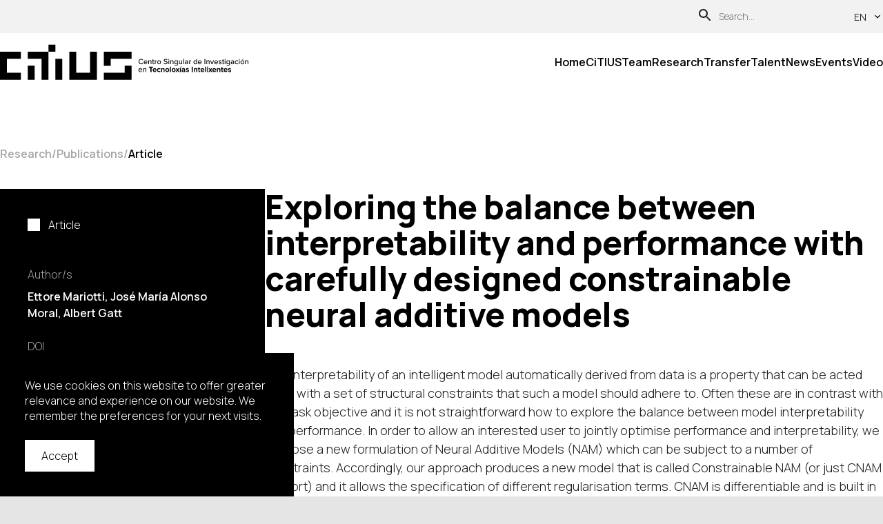

--- FILE ---
content_type: text/html
request_url: https://citius.gal/research/publications/exploring-the-balance-between-interpretability-and-performance-with-carefully-designed-constrainable-neural-additive-models/
body_size: 31602
content:
<!DOCTYPE html><html lang="es"><head><meta charSet="utf-8"/><meta http-equiv="x-ua-compatible" content="ie=edge"/><meta name="viewport" content="width=device-width, initial-scale=1, shrink-to-fit=no"/><meta name="generator" content="Gatsby 5.15.0"/><meta data-react-helmet="true" name="description" content="The interpretability of an intelligent model automatically derived from data is a property that can be acted upon with a set of structural constraints that such a model should..."/><meta data-react-helmet="true" name="image" content="https://citius.gal/img/citius.jpg"/><meta data-react-helmet="true" property="og:url" content="https://citius.gal/research/publications/exploring-the-balance-between-interpretability-and-performance-with-carefully-designed-constrainable-neural-additive-models/"/><meta data-react-helmet="true" property="og:title" content="Exploring the balance between interpretability and performance with carefully designed constrainable neural additive models"/><meta data-react-helmet="true" property="og:description" content="The interpretability of an intelligent model automatically derived from data is a property that can be acted upon with a set of structural constraints that such a model should..."/><meta data-react-helmet="true" property="og:image" content="https://citius.gal/img/citius.jpg"/><meta data-react-helmet="true" name="twitter:card" content="summary_large_image"/><meta data-react-helmet="true" name="twitter:creator" content="@citiususc"/><meta data-react-helmet="true" name="twitter:title" content="Exploring the balance between interpretability and performance with carefully designed constrainable neural additive models"/><meta data-react-helmet="true" name="twitter:description" content="The interpretability of an intelligent model automatically derived from data is a property that can be acted upon with a set of structural constraints that such a model should..."/><meta data-react-helmet="true" name="twitter:image" content="https://citius.gal/img/citius.jpg"/><style data-href="/styles.d1852f5fc5fd2a5079ab.css" data-identity="gatsby-global-css">@keyframes contact-module--slide-in--c94a5{0%{-webkit-clip-path:inset(0 100% 0 0);clip-path:inset(0 100% 0 0)}to{-webkit-clip-path:inset(0 0 0 0);clip-path:inset(0 0 0 0)}}@keyframes contact-module--slide-in-from-right--2355b{0%{-webkit-clip-path:inset(0 0 0 100%);clip-path:inset(0 0 0 100%)}to{-webkit-clip-path:inset(0 0 0 0);clip-path:inset(0 0 0 0)}}.contact-module--ContactInfo--fd5a2{display:flex;gap:64px}@media(max-width:1023px){.contact-module--ContactInfo--fd5a2{padding-inline:24px}}@media(min-width:1024px){.contact-module--ContactInfo--fd5a2{padding-inline:40px}}@media(max-width:1023px){.contact-module--ContactInfo--fd5a2{flex-direction:column}}@media(min-width:1024px){.contact-module--ContactInfo--fd5a2{align-items:flex-start}}.contact-module--ContactInfo--fd5a2>*{flex-basis:100%;flex-grow:1}.contact-module--ContactInfo--fd5a2 h3{margin-bottom:24px}@media(max-width:1023px){.contact-module--ContactInfo--fd5a2 h3{font-size:24px;font-size:1.5rem;font-weight:600;line-height:1.2}}@media(min-width:1024px){.contact-module--ContactInfo--fd5a2 h3{font-size:32px;font-size:2rem;font-weight:600;letter-spacing:-.1px;line-height:1.2}}.contact-module--ContactInfo--fd5a2 h3:not(:first-child){margin-top:48px}.contact-module--ContactMember--73126{display:flex;flex-direction:column;gap:8px}.contact-module--ContactMember--73126+.contact-module--ContactMember--73126{margin-top:24px}.contact-module--ContactMember--73126>*{font-weight:500}.contact-module--ContactMember_email--f28ce{color:#ff4931}.contact-module--ContactMember_fax--3b652,.contact-module--ContactMember_phone--8ff55{color:inherit}.contact-module--ContactForm--ed105{background-color:#f2f2f2;display:flex;flex-direction:column}@media(max-width:1023px){.contact-module--ContactForm--ed105{padding:24px}}@media(min-width:1024px){.contact-module--ContactForm--ed105{padding:48px}}.contact-module--ContactForm--ed105>p{line-height:1.6;margin-bottom:24px}.contact-module--ContactForm--ed105 label{font-weight:500;line-height:1.6;margin-bottom:12px}.contact-module--ContactForm--ed105 input[type=email],.contact-module--ContactForm--ed105 input[type=text],.contact-module--ContactForm--ed105 select,.contact-module--ContactForm--ed105 textarea{background-color:transparent;border:1px solid #000;line-height:1.6;margin-bottom:24px;padding:8px;position:relative}.contact-module--ContactForm--ed105 .contact-module--AcceptField--a2f00{align-items:baseline;display:flex;gap:12px}.contact-module--ContactForm--ed105 button[type=submit]{align-self:flex-start;background-color:#000;color:#fff;font-weight:600;margin-top:16px;padding:16px}.contact-module--Cta--146b6{display:block;margin-block:80px;margin-left:-40px}.contact-module--Cta--146b6>div{padding-inline:40px}.contact-module--AddressLocation--a72c3{margin-bottom:80px}.contact-module--AddressLocation--a72c3 h2{margin-bottom:24px}@media(max-width:1023px){.contact-module--AddressLocation--a72c3 h2{font-size:32px;font-size:2rem;font-weight:600;letter-spacing:-.1px;line-height:1.2}}@media(min-width:1024px){.contact-module--AddressLocation--a72c3 h2{font-size:40px;font-size:2.5rem;font-weight:600;letter-spacing:-.25px;line-height:1.2}}.contact-module--AddressLocation--a72c3 p{line-height:1.6}.contact-module--AddressLocation--a72c3 p+p{margin-top:16px}.contact-module--Map--8fda1{margin-bottom:80px}@media(max-width:1023px){.contact-module--Map--8fda1{padding-inline:24px}}@media(min-width:1024px){.contact-module--Map--8fda1{padding-inline:40px}}@media(max-width:1023px){.contact-module--Map--8fda1{margin-top:64px}}.contact-module--HowToArrive--d30a9>div{display:flex;flex-direction:column}@media(max-width:1023px){.contact-module--HowToArrive--d30a9>div{gap:40px}}@media(min-width:1024px){.contact-module--HowToArrive--d30a9>div{gap:64px}}.contact-module--HowToArrive--d30a9>div>div+div{margin-top:unset}.contact-module--HowToArrive--d30a9>div h3{font-weight:600}@keyframes presentation-module--slide-in--ee446{0%{-webkit-clip-path:inset(0 100% 0 0);clip-path:inset(0 100% 0 0)}to{-webkit-clip-path:inset(0 0 0 0);clip-path:inset(0 0 0 0)}}@keyframes presentation-module--slide-in-from-right--52f82{0%{-webkit-clip-path:inset(0 0 0 100%);clip-path:inset(0 0 0 100%)}to{-webkit-clip-path:inset(0 0 0 0);clip-path:inset(0 0 0 0)}}.presentation-module--AccentList--e48f9{margin-left:0}.presentation-module--AccentList--e48f9 li{align-items:baseline;display:flex;font-weight:500;min-height:24px}.presentation-module--AccentList--e48f9 li+li{margin-top:12px}.presentation-module--AccentList--e48f9 li:before{background-color:#000;content:"";display:inline-flex;flex-shrink:0;height:18px;margin-right:24px;width:18px}.presentation-module--BigWord--ab4a8{display:block}@media(max-width:1023px){.presentation-module--BigWord--ab4a8{font-size:40px;font-size:2.5rem;font-weight:700;line-height:1}}@media(min-width:1024px){.presentation-module--BigWord--ab4a8{font-size:48px;font-size:3rem;font-weight:700;line-height:1}}.presentation-module--CalendarRow--e8bd9{display:flex}@media(max-width:1023px){.presentation-module--CalendarRow--e8bd9{flex-direction:column;gap:16px}}@media(min-width:1024px){.presentation-module--CalendarRow--e8bd9{gap:64px}}@media(max-width:1023px){.presentation-module--CalendarRow--e8bd9+.presentation-module--CalendarRow--e8bd9{margin-top:32px}}@media(min-width:1024px){.presentation-module--CalendarRow--e8bd9+.presentation-module--CalendarRow--e8bd9{margin-top:64px}}@media(max-width:1023px){.presentation-module--CalendarRow_year--0c2e9{font-size:24px;font-size:1.5rem;font-weight:600;line-height:1.2}}@media(min-width:1024px){.presentation-module--CalendarRow_year--0c2e9{font-size:32px;font-size:2rem;font-weight:600;letter-spacing:-.1px;line-height:1.2}}.presentation-module--CalendarRow_text--ae58a p{color:#404040;opacity:.7}.presentation-module--CalendarRow_text--ae58a p+p{margin-top:32px}@keyframes transparency-module--slide-in--23ef2{0%{-webkit-clip-path:inset(0 100% 0 0);clip-path:inset(0 100% 0 0)}to{-webkit-clip-path:inset(0 0 0 0);clip-path:inset(0 0 0 0)}}@keyframes transparency-module--slide-in-from-right--1ef44{0%{-webkit-clip-path:inset(0 0 0 100%);clip-path:inset(0 0 0 100%)}to{-webkit-clip-path:inset(0 0 0 0);clip-path:inset(0 0 0 0)}}.transparency-module--Transparency--d946a>h3{margin-bottom:40px}@media(max-width:1023px){.transparency-module--Transparency--d946a>h3{font-size:24px;font-size:1.5rem;font-weight:600;line-height:1.2}}@media(min-width:1024px){.transparency-module--Transparency--d946a>h3{font-size:32px;font-size:2rem;font-weight:600;letter-spacing:-.1px;line-height:1.2}}.transparency-module--Transparency--d946a>h3:not(:first-child){margin-top:40px}.transparency-module--Transparency--d946a>ul li{line-height:1.6}.transparency-module--Transparency--d946a>ul li+li{margin-top:16px}.transparency-module--Transparency--d946a>p{line-height:1.6}.transparency-module--Transparency--d946a a{color:inherit;font-weight:600}.transparency-module--Transparency--d946a a:hover{color:#ff4931}@keyframes privacyPolicy-module--slide-in--6ce1b{0%{-webkit-clip-path:inset(0 100% 0 0);clip-path:inset(0 100% 0 0)}to{-webkit-clip-path:inset(0 0 0 0);clip-path:inset(0 0 0 0)}}@keyframes privacyPolicy-module--slide-in-from-right--87b3f{0%{-webkit-clip-path:inset(0 0 0 100%);clip-path:inset(0 0 0 100%)}to{-webkit-clip-path:inset(0 0 0 0);clip-path:inset(0 0 0 0)}}.privacyPolicy-module--PrivacyPolicy--58c88{margin-bottom:80px}@media(max-width:1023px){.privacyPolicy-module--PrivacyPolicy--58c88{padding-inline:24px}}@media(min-width:1024px){.privacyPolicy-module--PrivacyPolicy--58c88{padding-inline:40px}}.privacyPolicy-module--PrivacyPolicy--58c88 h3{display:inline-block;margin-bottom:24px}@media(max-width:1023px){.privacyPolicy-module--PrivacyPolicy--58c88 h3{font-size:24px;font-size:1.5rem;font-weight:600;line-height:1.2}}@media(min-width:1024px){.privacyPolicy-module--PrivacyPolicy--58c88 h3{font-size:32px;font-size:2rem;font-weight:600;letter-spacing:-.1px;line-height:1.2}}.privacyPolicy-module--PrivacyPolicy--58c88 p{line-height:1.6;margin-bottom:16px}.privacyPolicy-module--PrivacyPolicy--58c88 p+h3{margin-top:16px}.privacyPolicy-module--PrivacyPolicy--58c88 p a{color:inherit}@keyframes sitemap-module--slide-in--f645e{0%{-webkit-clip-path:inset(0 100% 0 0);clip-path:inset(0 100% 0 0)}to{-webkit-clip-path:inset(0 0 0 0);clip-path:inset(0 0 0 0)}}@keyframes sitemap-module--slide-in-from-right--e4d1d{0%{-webkit-clip-path:inset(0 0 0 100%);clip-path:inset(0 0 0 100%)}to{-webkit-clip-path:inset(0 0 0 0);clip-path:inset(0 0 0 0)}}.sitemap-module--Sitemap--6ff40{margin-bottom:80px}@media(max-width:1023px){.sitemap-module--Sitemap--6ff40{padding-inline:24px}}@media(min-width:1024px){.sitemap-module--Sitemap--6ff40{padding-inline:40px}}.sitemap-module--Sitemap--6ff40 ol{list-style-position:inside;list-style-type:auto}.sitemap-module--Sitemap--6ff40 ol li{font-weight:500}.sitemap-module--Sitemap--6ff40 ol ol{margin-left:48px}.sitemap-module--Sitemap--6ff40>ol>li+li{margin-top:24px}.sitemap-module--Sitemap--6ff40>ol>li>ol,.sitemap-module--Sitemap--6ff40>ol>li>ol>li+li{margin-top:12px}.sitemap-module--Sitemap--6ff40 a{color:inherit}@keyframes equality-module--slide-in--ccab7{0%{-webkit-clip-path:inset(0 100% 0 0);clip-path:inset(0 100% 0 0)}to{-webkit-clip-path:inset(0 0 0 0);clip-path:inset(0 0 0 0)}}@keyframes equality-module--slide-in-from-right--cefb7{0%{-webkit-clip-path:inset(0 0 0 100%);clip-path:inset(0 0 0 100%)}to{-webkit-clip-path:inset(0 0 0 0);clip-path:inset(0 0 0 0)}}.equality-module--EqualityLinks--d6aba{display:flex;flex-direction:column;margin-top:24px!important}@keyframes liveCitius-module--slide-in--8c7e2{0%{-webkit-clip-path:inset(0 100% 0 0);clip-path:inset(0 100% 0 0)}to{-webkit-clip-path:inset(0 0 0 0);clip-path:inset(0 0 0 0)}}@keyframes liveCitius-module--slide-in-from-right--825a4{0%{-webkit-clip-path:inset(0 0 0 100%);clip-path:inset(0 0 0 100%)}to{-webkit-clip-path:inset(0 0 0 0);clip-path:inset(0 0 0 0)}}.liveCitius-module--Santiago--76d7f{display:flex;flex-direction:column;height:100%;justify-content:space-between}@keyframes alumni-module--slide-in--4ad14{0%{-webkit-clip-path:inset(0 100% 0 0);clip-path:inset(0 100% 0 0)}to{-webkit-clip-path:inset(0 0 0 0);clip-path:inset(0 0 0 0)}}@keyframes alumni-module--slide-in-from-right--9b896{0%{-webkit-clip-path:inset(0 0 0 100%);clip-path:inset(0 0 0 100%)}to{-webkit-clip-path:inset(0 0 0 0);clip-path:inset(0 0 0 0)}}.alumni-module--HighlightedAlumnis--df448{display:grid;grid-template-columns:repeat(auto-fill,minmax(360px,1fr))}@media(max-width:1023px){.alumni-module--HighlightedAlumnis--df448{padding-block:56px}}@media(min-width:1024px){.alumni-module--HighlightedAlumnis--df448{padding-block:64px}}@media(max-width:1023px){.alumni-module--HighlightedAlumnis--df448{padding-inline:24px}}@media(min-width:1024px){.alumni-module--HighlightedAlumnis--df448{padding-inline:40px}}@media(max-width:1023px){.alumni-module--HighlightedAlumnis--df448{gap:40px}}@media(min-width:1024px){.alumni-module--HighlightedAlumnis--df448{gap:64px}}.alumni-module--HighlightedAlumni--dfc5e{display:flex;flex-direction:column}.alumni-module--HighlightedAlumni_photo--036df{margin-bottom:32px;width:100%}.alumni-module--HighlightedAlumni_name--5af89{margin-bottom:32px}@media(max-width:1023px){.alumni-module--HighlightedAlumni_name--5af89{font-size:24px;font-size:1.5rem;font-weight:600;line-height:1.2}}@media(min-width:1024px){.alumni-module--HighlightedAlumni_name--5af89{font-size:32px;font-size:2rem;font-weight:600;letter-spacing:-.1px;line-height:1.2}}.alumni-module--HighlightedAlumni_positionCompany--5d7bb{margin-bottom:16px}@media(max-width:1023px){.alumni-module--HighlightedAlumni_positionCompany--5d7bb{font-size:16px;font-size:1rem;font-weight:500;line-height:1.5}}@media(min-width:1024px){.alumni-module--HighlightedAlumni_positionCompany--5d7bb{font-size:18px;font-size:1.125rem;font-weight:500;line-height:1.5}}@media(max-width:1023px){.alumni-module--HighlightedAlumni_description--e65f6{font-size:16px;font-size:1rem;line-height:1.5}}@media(min-width:1024px){.alumni-module--HighlightedAlumni_description--e65f6{font-size:18px;font-size:1.125rem;line-height:1.5}}@keyframes spinOffs-module--slide-in--37766{0%{-webkit-clip-path:inset(0 100% 0 0);clip-path:inset(0 100% 0 0)}to{-webkit-clip-path:inset(0 0 0 0);clip-path:inset(0 0 0 0)}}@keyframes spinOffs-module--slide-in-from-right--637bd{0%{-webkit-clip-path:inset(0 0 0 100%);clip-path:inset(0 0 0 100%)}to{-webkit-clip-path:inset(0 0 0 0);clip-path:inset(0 0 0 0)}}.spinOffs-module--SpinOffs--2b816{display:grid;gap:64px}@media(max-width:1023px){.spinOffs-module--SpinOffs--2b816{padding-block:56px}}@media(min-width:1024px){.spinOffs-module--SpinOffs--2b816{padding-block:64px}}@media(max-width:1023px){.spinOffs-module--SpinOffs--2b816{padding-inline:24px}}@media(min-width:1024px){.spinOffs-module--SpinOffs--2b816{padding-inline:40px}}@media(min-width:768px){.spinOffs-module--SpinOffs--2b816{grid-template-columns:repeat(2,1fr)}}.spinOffs-module--SpinOff--adead{position:relative}.spinOffs-module--SpinOff_logo--6a574{height:80px;margin-bottom:40px;position:relative;width:auto!important}.spinOffs-module--SpinOff--adead p{line-height:1.6}.spinOffs-module--SpinOff--adead p+p{margin-top:16px}.spinOffs-module--SpinOff_link--6f081{align-items:center;color:inherit;display:flex;font-weight:500;margin-top:24px}.spinOffs-module--SpinOff_link--6f081 svg{margin-right:12px}@keyframes areaTemplate-module--slide-in--46806{0%{-webkit-clip-path:inset(0 100% 0 0);clip-path:inset(0 100% 0 0)}to{-webkit-clip-path:inset(0 0 0 0);clip-path:inset(0 0 0 0)}}@keyframes areaTemplate-module--slide-in-from-right--e111f{0%{-webkit-clip-path:inset(0 0 0 100%);clip-path:inset(0 0 0 100%)}to{-webkit-clip-path:inset(0 0 0 0);clip-path:inset(0 0 0 0)}}.areaTemplate-module--Cta--c1e7c{display:inline-block;margin-top:64px}@media(max-width:1023px){.areaTemplate-module--Cta--c1e7c{right:-24px}}@media(min-width:1024px){.areaTemplate-module--Cta--c1e7c{right:-80px}}@keyframes project-module--slide-in--ee9e7{0%{-webkit-clip-path:inset(0 100% 0 0);clip-path:inset(0 100% 0 0)}to{-webkit-clip-path:inset(0 0 0 0);clip-path:inset(0 0 0 0)}}@keyframes project-module--slide-in-from-right--49ef4{0%{-webkit-clip-path:inset(0 0 0 100%);clip-path:inset(0 0 0 100%)}to{-webkit-clip-path:inset(0 0 0 0);clip-path:inset(0 0 0 0)}}.project-module--ProjectLink--f75fd{margin-top:24px}@media(max-width:1023px){.project-module--ProjectLink--f75fd{color:inherit;font-size:16px;font-size:1rem;font-weight:500;line-height:1.5}}@media(min-width:1024px){.project-module--ProjectLink--f75fd{color:inherit;font-size:18px;font-size:1.125rem;font-weight:500;line-height:1.5}}*{-webkit-font-smoothing:antialiased;-webkit-tap-highlight-color:rgba(255,255,255,0);border:0;box-sizing:border-box;font-size:100%;font:inherit;margin:0;padding:0}body{-ms-overflow-style:none;scrollbar-width:none}body::-webkit-scrollbar{display:none}a{cursor:pointer;text-decoration:none}a:active,a:hover{outline:0}article,aside,details,figcaption,figure,footer,header,hgroup,img,menu,nav,section{display:block}ol,ul{list-style:none}blockquote,q{quotes:none}blockquote:after,blockquote:before,q:after,q:before{content:"";content:none}table{border-collapse:collapse;border-spacing:0}button,input[type=image],input[type=submit],label[for],select{cursor:pointer}button{background-color:transparent}button,input,select,textarea{outline:0}select{-webkit-appearance:none;border-radius:0}select:-moz-focusring{color:transparent;text-shadow:0 0 0 #000}a,button,img{-webkit-user-select:none;user-select:none}p>a{-webkit-user-select:initial;user-select:auto}strong{font-weight:600}em{font-style:italic}@keyframes slide-in{0%{-webkit-clip-path:inset(0 100% 0 0);clip-path:inset(0 100% 0 0)}to{-webkit-clip-path:inset(0 0 0 0);clip-path:inset(0 0 0 0)}}@keyframes slide-in-from-right{0%{-webkit-clip-path:inset(0 0 0 100%);clip-path:inset(0 0 0 100%)}to{-webkit-clip-path:inset(0 0 0 0);clip-path:inset(0 0 0 0)}}html{background-color:#e5e5e5;font-family:Manrope,sans-serif}@keyframes layout-module--slide-in--12cc0{0%{-webkit-clip-path:inset(0 100% 0 0);clip-path:inset(0 100% 0 0)}to{-webkit-clip-path:inset(0 0 0 0);clip-path:inset(0 0 0 0)}}@keyframes layout-module--slide-in-from-right--7078a{0%{-webkit-clip-path:inset(0 0 0 100%);clip-path:inset(0 0 0 100%)}to{-webkit-clip-path:inset(0 0 0 0);clip-path:inset(0 0 0 0)}}.layout-module--Layout--77fca{background-color:#fff;display:flex;flex-direction:column;margin-inline:auto;max-width:1440px;position:relative;width:100%}@keyframes navMobile-module--slide-in--3b27b{0%{-webkit-clip-path:inset(0 100% 0 0);clip-path:inset(0 100% 0 0)}to{-webkit-clip-path:inset(0 0 0 0);clip-path:inset(0 0 0 0)}}@keyframes navMobile-module--slide-in-from-right--d9a73{0%{-webkit-clip-path:inset(0 0 0 100%);clip-path:inset(0 0 0 100%)}to{-webkit-clip-path:inset(0 0 0 0);clip-path:inset(0 0 0 0)}}.navMobile-module--NavMobile--939aa{position:absolute;top:0;width:100%}.navMobile-module--NavMobile_navBar--43673{align-items:center;display:flex;gap:16px;justify-content:space-between;padding:8px 24px}.navMobile-module--NavMobile_logo--c6c51 img{max-width:100%;width:290px}.navMobile-module--NavMobile_menuButton--7c7aa>svg{font-size:36px;padding-bottom:4px;padding-top:8px}.navMobile-module--NavSearch--d829f{align-items:center;color:#1f1f1f;display:flex;font-size:14px;font-size:.875rem;letter-spacing:.25px;line-height:1.5}.navMobile-module--NavSearch--d829f button{color:inherit;cursor:pointer;margin-right:4px}.navMobile-module--NavSearch--d829f input{background-color:transparent;border-bottom:1px solid transparent;color:#fff;margin-right:24px;padding:4px;width:140px}.navMobile-module--NavSearch--d829f input:focus{border-bottom-color:currentColor}.navMobile-module--NavMenu--34e06{background-color:#fff;border-bottom:1px solid;display:flex;flex-direction:column;padding-top:24px;position:absolute;width:100%;z-index:1}.navMobile-module--NavMenu_link--5c865{padding:12px 24px}@media(max-width:1023px){.navMobile-module--NavMenu_link--5c865{color:inherit;font-size:16px;font-size:1rem;font-weight:600;line-height:1.5}}@media(min-width:1024px){.navMobile-module--NavMenu_link--5c865{color:inherit;font-size:18px;font-size:1.125rem;font-weight:600;line-height:1.5}}.navMobile-module--NavMenu_accordion--302a9{padding-inline:24px}.navMobile-module--NavMenu_accordion--302a9>div:first-child{border-bottom:0;padding-block:12px}@media(max-width:1023px){.navMobile-module--NavMenu_accordion--302a9>div:first-child>span{font-size:16px;font-size:1rem;font-weight:600;line-height:1.5}}@media(min-width:1024px){.navMobile-module--NavMenu_accordion--302a9>div:first-child>span{font-size:18px;font-size:1.125rem;font-weight:600;line-height:1.5}}.navMobile-module--NavMenu_accordion--302a9>div:first-child svg{font-size:16px;font-size:1rem}.navMobile-module--NavMenu_accordion--302a9>div:nth-child(2){display:flex;flex-direction:column;padding:0 12px 12px}.navMobile-module--NavMenu_accordion--302a9>div:nth-child(2)>a{color:inherit;font-weight:500;margin-top:0;padding-block:12px}.navMobile-module--LanguageSelector--9f953{align-self:auto;background-color:#000;display:flex;flex-direction:row;margin-top:12px}.navMobile-module--LanguageSelector--9f953 .navMobile-module--LanguageSelectorSeparator--afcaa{background-color:#fff;width:100%}.navMobile-module--LanguageSelector--9f953 button{color:#fff;font-weight:500;padding:12px 16px;text-align:left}@keyframes link-module--slide-in--51169{0%{-webkit-clip-path:inset(0 100% 0 0);clip-path:inset(0 100% 0 0)}to{-webkit-clip-path:inset(0 0 0 0);clip-path:inset(0 0 0 0)}}@keyframes link-module--slide-in-from-right--c0eae{0%{-webkit-clip-path:inset(0 0 0 100%);clip-path:inset(0 0 0 100%)}to{-webkit-clip-path:inset(0 0 0 0);clip-path:inset(0 0 0 0)}}.link-module--Link___icon--2e584{display:inline-flex;font-weight:600;gap:8px}@keyframes accordion-module--slide-in--23a87{0%{-webkit-clip-path:inset(0 100% 0 0);clip-path:inset(0 100% 0 0)}to{-webkit-clip-path:inset(0 0 0 0);clip-path:inset(0 0 0 0)}}@keyframes accordion-module--slide-in-from-right--3c135{0%{-webkit-clip-path:inset(0 0 0 100%);clip-path:inset(0 0 0 100%)}to{-webkit-clip-path:inset(0 0 0 0);clip-path:inset(0 0 0 0)}}.accordion-module--Accordion--eba64{position:relative}.accordion-module--Accordion_toggler--b8546{align-items:center;border-bottom:2px solid;column-gap:24px;cursor:pointer;display:flex;justify-content:space-between;padding-block:24px;width:100%}.accordion-module--Accordion_toggler--b8546 a{color:#1f1f1f;display:block;width:100%}@media(max-width:1023px){.accordion-module--Accordion_title--e30ea{font-size:24px;font-size:1.5rem;font-weight:600;line-height:1.2}}@media(min-width:1024px){.accordion-module--Accordion_title--e30ea{font-size:32px;font-size:2rem;font-weight:600;letter-spacing:-.1px;line-height:1.2}}@media(max-width:1023px){.accordion-module--Accordion_titleMobileMenu--5f452{color:inherit;font-size:16px;font-size:1rem;font-weight:600;line-height:1.5}}@media(min-width:1024px){.accordion-module--Accordion_titleMobileMenu--5f452{color:inherit;font-size:18px;font-size:1.125rem;font-weight:600;line-height:1.5}}.accordion-module--Accordion_arrow--1c22c{float:right}.accordion-module--Accordion_arrow--1c22c svg{font-size:32px}.accordion-module--Accordion_content--c4bcb{padding-block:24px}.accordion-module--Accordion_content--c4bcb *+*{margin-top:16px}@media(max-width:1023px){.accordion-module--Accordion_content--c4bcb li,.accordion-module--Accordion_content--c4bcb p{font-size:16px;font-size:1rem;line-height:1.5}}@media(min-width:1024px){.accordion-module--Accordion_content--c4bcb li,.accordion-module--Accordion_content--c4bcb p{font-size:18px;font-size:1.125rem;line-height:1.5}}.accordion-module--Accordion_content--c4bcb li *,.accordion-module--Accordion_content--c4bcb p *{color:inherit}.accordion-module--Accordion_content--c4bcb ul{display:flex;flex-direction:column;gap:4px;margin-left:20px}.accordion-module--Accordion_content--c4bcb ul li{list-style-type:square}@keyframes navDesktop-module--slide-in--9cd09{0%{-webkit-clip-path:inset(0 100% 0 0);clip-path:inset(0 100% 0 0)}to{-webkit-clip-path:inset(0 0 0 0);clip-path:inset(0 0 0 0)}}@keyframes navDesktop-module--slide-in-from-right--f88a5{0%{-webkit-clip-path:inset(0 0 0 100%);clip-path:inset(0 0 0 100%)}to{-webkit-clip-path:inset(0 0 0 0);clip-path:inset(0 0 0 0)}}.navDesktop-module--NavDesktop--c2161{position:absolute;top:0;width:100%}.navDesktop-module--NavTopBar--18820{align-items:center;background-color:#f2f2f2;display:flex;gap:12px;height:48px;justify-content:flex-end;padding-inline:40px}.navDesktop-module--NavSearch--5c71e{align-items:center;color:#1f1f1f;display:flex;font-size:14px;font-size:.875rem;letter-spacing:.25px;line-height:1.5}.navDesktop-module--NavSearch--5c71e button{color:inherit;cursor:pointer;margin-right:4px}.navDesktop-module--NavSearch--5c71e input{background-color:transparent;border-bottom:1px solid transparent;padding:4px;width:200px}.navDesktop-module--NavSearch--5c71e input:focus{border-bottom-color:currentColor}.navDesktop-module--LanguageSelector--5626a{align-items:center;color:#1f1f1f;cursor:pointer;display:flex;font-size:14px;font-size:.875rem;letter-spacing:.25px;line-height:1.5;position:relative}.navDesktop-module--LanguageSelector--5626a *{text-transform:uppercase}.navDesktop-module--LanguageSelector--5626a svg{font-size:16px;margin-left:8px}.navDesktop-module--NavBar--c6c96{align-items:center;display:flex;gap:20px;height:84px;padding-inline:40px}.navDesktop-module--NavBar_logo--6f630 img{display:block;max-width:100%;object-fit:cover;width:360px}@media(max-width:1199px){.navDesktop-module--NavBar_logo--6f630 img{width:300px}}.navDesktop-module--NavMenu--bc87c{display:flex;gap:24px;height:100%;margin-left:auto}.navDesktop-module--NavMenu_link--1a106{align-items:center;color:#000;display:flex;font-weight:600;height:100%;position:relative}.navDesktop-module--NavMenu_link--1a106:hover:after{animation:navDesktop-module--slide-in--9cd09 .2s forwards;background:#000;bottom:0;content:"";display:block;height:10px;left:0;position:absolute;width:100%}@keyframes dropdown-module--slide-in--56d41{0%{-webkit-clip-path:inset(0 100% 0 0);clip-path:inset(0 100% 0 0)}to{-webkit-clip-path:inset(0 0 0 0);clip-path:inset(0 0 0 0)}}@keyframes dropdown-module--slide-in-from-right--acfe4{0%{-webkit-clip-path:inset(0 0 0 100%);clip-path:inset(0 0 0 100%)}to{-webkit-clip-path:inset(0 0 0 0);clip-path:inset(0 0 0 0)}}.dropdown-module--Dropdown--d5729{position:relative}.dropdown-module--Dropdown_trigger--80f4f{align-items:center;display:flex;height:100%}.dropdown-module--Dropdown_trigger--80f4f>*{pointer-events:none}.dropdown-module--Dropdown_menu--6996f{animation:dropdown-module--slide-in--56d41 .2s forwards;display:flex;flex-direction:column;padding-block:12px;position:absolute;z-index:1}.dropdown-module--Dropdown_menu--6996f>a,.dropdown-module--Dropdown_menu--6996f>button{align-items:center;display:flex;padding:12px 32px;position:relative;white-space:nowrap}.dropdown-module--Dropdown_menu--6996f>a:hover:before,.dropdown-module--Dropdown_menu--6996f>button:hover:before{background:currentColor;content:"";display:block;height:8px;left:12px;position:absolute;width:8px}.dropdown-module--Dropdown___topBar--169ce .dropdown-module--Dropdown_menu--6996f{background-color:#f2f2f2}.dropdown-module--Dropdown___navMenu--7ee4c .dropdown-module--Dropdown_trigger--80f4f{font-weight:600}.dropdown-module--Dropdown___navMenu--7ee4c .dropdown-module--Dropdown_trigger--80f4f:hover:after{animation:dropdown-module--slide-in--56d41 .2s forwards;background:#000;bottom:0;content:"";display:block;height:10px;left:0;position:absolute;width:100%}.dropdown-module--Dropdown___navMenu--7ee4c .dropdown-module--Dropdown_menu--6996f{background-color:#000;margin-top:-10px}.dropdown-module--Dropdown___navMenu--7ee4c .dropdown-module--Dropdown_menu--6996f>a{color:#fff;font-weight:600}@keyframes footer-module--slide-in--da1fe{0%{-webkit-clip-path:inset(0 100% 0 0);clip-path:inset(0 100% 0 0)}to{-webkit-clip-path:inset(0 0 0 0);clip-path:inset(0 0 0 0)}}@keyframes footer-module--slide-in-from-right--980b0{0%{-webkit-clip-path:inset(0 0 0 100%);clip-path:inset(0 0 0 100%)}to{-webkit-clip-path:inset(0 0 0 0);clip-path:inset(0 0 0 0)}}.footer-module--Footer--36307{background-color:#000;margin-top:2px}.footer-module--Footer_main--a3995{color:#fff;display:grid;gap:24px}@media(max-width:1023px){.footer-module--Footer_main--a3995{grid-template-areas:"logo address" "quicklinks quicklinks" "followus followus" "otherlinks otherlinks" "copyright copyright";grid-template-columns:repeat(2,1fr);padding:32px 24px}}@media(max-width:767px){.footer-module--Footer_main--a3995{grid-template-areas:"logo" "address" "quicklinks" "followus" "otherlinks" "copyright";grid-template-columns:repeat(1,1fr)}}@media(min-width:1024px){.footer-module--Footer_main--a3995{grid-template-columns:repeat(6,1fr);padding:80px 80px 48px}}.footer-module--Footer_logo--fcce0{grid-area:logo}@media(min-width:1024px){.footer-module--Footer_logo--fcce0{grid-column:1/3;grid-row:1}}.footer-module--Footer_address--6b297{color:#a5a5a5;font-size:14px;font-size:.875rem;font-weight:500;grid-area:address;letter-spacing:.25px;line-height:1.5}@media(min-width:1024px){.footer-module--Footer_address--6b297{grid-column:1/3;grid-row:2}}.footer-module--Footer_address--6b297 *{color:inherit}.footer-module--Footer_followUs--f89f8{align-items:center;display:flex;font-weight:600;gap:12px;grid-area:followus}@media(min-width:1024px){.footer-module--Footer_followUs--f89f8{grid-column:1/4;grid-row:3}}.footer-module--Footer_followUs--f89f8 a{color:inherit}.footer-module--Footer_copyright--31f89{color:#a5a5a5;font-size:14px;font-size:.875rem;font-weight:500;grid-area:copyright;letter-spacing:.25px;line-height:1.5}@media(min-width:1024px){.footer-module--Footer_copyright--31f89{grid-column:1/3;grid-row:4}}.footer-module--Footer_quickLinks--c286f{display:flex;gap:24px;grid-area:quicklinks}@media(min-width:1024px){.footer-module--Footer_quickLinks--c286f{grid-column:5/7;grid-row:1}}.footer-module--Footer_quickLinksCol--42164{display:flex;flex-direction:column;gap:8px;width:50%}.footer-module--Footer_quickLinksCol--42164 a{color:#a5a5a5;font-size:16px;font-size:1rem;font-weight:500;line-height:1.5}.footer-module--Footer_quickLinksColTitle--a5526{font-size:16px;font-size:1rem;font-weight:600;line-height:1.5}.footer-module--Footer_otherLinks--4a841{display:flex;gap:16px;grid-area:otherlinks}@media(min-width:1024px){.footer-module--Footer_otherLinks--4a841{grid-column:4/7;grid-row:4;justify-content:flex-end}}.footer-module--Footer_otherLinks--4a841 a{color:#a5a5a5;font-size:16px;font-size:1rem;font-weight:500;line-height:1.5}.footer-module--Footer_institutional--f6164{align-items:center;background-color:#fff;display:flex;flex-wrap:wrap;gap:40px;height:auto;justify-content:space-between;padding:40px;padding-inline:80px}@media(max-width:1023px){.footer-module--Footer_institutional--f6164{padding-inline:16px}}.footer-module--Footer_logos--6cb98{display:grid;gap:32px 32px;grid-template-areas:"usc opo opo cig cig cof cof euf euf";grid-template-columns:repeat(9,1fr);grid-template-rows:48px;width:100%}.footer-module--Footer_logos--6cb98 div{align-items:center;display:flex;justify-content:center}.footer-module--Footer_logos--6cb98 img{margin-left:0;margin-right:auto;max-height:100%;max-width:100%}.footer-module--Footer_logos--6cb98 .footer-module--usc--a24fc{grid-area:usc;justify-self:left}.footer-module--Footer_logos--6cb98 .footer-module--usc--a24fc img{margin-left:0;margin-right:auto}.footer-module--Footer_logos--6cb98 .footer-module--oportunius--3d023{grid-area:opo;justify-self:start}.footer-module--Footer_logos--6cb98 .footer-module--cigus--9af42{grid-area:cig;justify-self:center}.footer-module--Footer_logos--6cb98 .footer-module--cigus--9af42 img{margin-left:auto;margin-right:auto}.footer-module--Footer_logos--6cb98 .footer-module--cofunded--d3929{grid-area:cof;justify-self:center}.footer-module--Footer_logos--6cb98 .footer-module--cofunded--d3929 img{margin-left:auto;margin-right:auto}.footer-module--Footer_logos--6cb98 .footer-module--eufunds--38b59{grid-area:euf;justify-self:center}.footer-module--Footer_logos--6cb98 .footer-module--eufunds--38b59 img{margin-left:auto;margin-right:auto}@media(max-width:1023px){.footer-module--Footer_logos--6cb98{grid-template-areas:". . usc usc opo opo . ." "cig cig cig cof cof euf euf euf";grid-template-columns:repeat(8,1fr);grid-template-rows:48px 48px}.footer-module--Footer_logos--6cb98 .footer-module--usc--a24fc{grid-area:usc;justify-self:center}.footer-module--Footer_logos--6cb98 .footer-module--usc--a24fc img{margin-left:auto;margin-right:auto}.footer-module--Footer_logos--6cb98 .footer-module--oportunius--3d023{grid-area:opo;justify-self:center}.footer-module--Footer_logos--6cb98 .footer-module--oportunius--3d023 img{margin-left:auto;margin-right:auto}}@media(max-width:767px){.footer-module--Footer_logos--6cb98{grid-template-areas:"usc usc usc opo opo opo opo opo" "cig cig cig cig cig cig cig cig" "cof cof cof cof euf euf euf euf";grid-template-columns:repeat(8,1fr);grid-template-rows:48px 48px 48px}}@media(max-width:536px){.footer-module--Footer_logos--6cb98{grid-template-areas:"usc usc usc opo opo opo opo opo" "cig cig cig cig cig cig cig cig" "cof cof cof cof cof cof cof cof" "euf euf euf euf euf euf euf euf";grid-template-columns:repeat(8,1fr);grid-template-rows:48px 48px 48px 48px}}@keyframes cookiesConsent-module--slide-in--42744{0%{-webkit-clip-path:inset(0 100% 0 0);clip-path:inset(0 100% 0 0)}to{-webkit-clip-path:inset(0 0 0 0);clip-path:inset(0 0 0 0)}}@keyframes cookiesConsent-module--slide-in-from-right--325aa{0%{-webkit-clip-path:inset(0 0 0 100%);clip-path:inset(0 0 0 100%)}to{-webkit-clip-path:inset(0 0 0 0);clip-path:inset(0 0 0 0)}}.CookieConsent{align-items:center!important;background-color:#000!important}@media(max-width:1023px){.CookieConsent{padding:12px}}@media(min-width:1024px){.CookieConsent{padding:24px;width:33.3%!important}}.CookieConsent_content{font-weight:500;line-height:1.4;margin:12px!important}.CookieConsent_buttons button{background-color:#fff!important;font-weight:500;margin:12px!important;padding:12px 24px!important}@keyframes backToTop-module--slide-in--02d18{0%{-webkit-clip-path:inset(0 100% 0 0);clip-path:inset(0 100% 0 0)}to{-webkit-clip-path:inset(0 0 0 0);clip-path:inset(0 0 0 0)}}@keyframes backToTop-module--slide-in-from-right--fa5b7{0%{-webkit-clip-path:inset(0 0 0 100%);clip-path:inset(0 0 0 100%)}to{-webkit-clip-path:inset(0 0 0 0);clip-path:inset(0 0 0 0)}}.backToTop-module--BackToTop--4246f{animation:backToTop-module--slide-in-from-right--fa5b7 .2s forwards;background-color:#000;bottom:0;color:#fff;display:flex;font-size:14px;font-size:.875rem;font-weight:500;gap:8px;letter-spacing:.25px;line-height:1.5;padding:12px 24px;position:fixed;right:0}.backToTop-module--BackToTop--4246f svg{font-size:16px;font-size:1rem}@keyframes notFound-module--slide-in--dd5c5{0%{-webkit-clip-path:inset(0 100% 0 0);clip-path:inset(0 100% 0 0)}to{-webkit-clip-path:inset(0 0 0 0);clip-path:inset(0 0 0 0)}}@keyframes notFound-module--slide-in-from-right--46f05{0%{-webkit-clip-path:inset(0 0 0 100%);clip-path:inset(0 0 0 100%)}to{-webkit-clip-path:inset(0 0 0 0);clip-path:inset(0 0 0 0)}}.notFound-module--NotFound--6fc1c{align-items:center;min-height:400px}.notFound-module--NotFound--6fc1c a{color:inherit;font-weight:600}@keyframes page-module--slide-in--bd121{0%{-webkit-clip-path:inset(0 100% 0 0);clip-path:inset(0 100% 0 0)}to{-webkit-clip-path:inset(0 0 0 0);clip-path:inset(0 0 0 0)}}@keyframes page-module--slide-in-from-right--f8c50{0%{-webkit-clip-path:inset(0 0 0 100%);clip-path:inset(0 0 0 100%)}to{-webkit-clip-path:inset(0 0 0 0);clip-path:inset(0 0 0 0)}}.page-module--Page--2334e{display:flex;flex-direction:column;position:relative;width:100%}@media(max-width:1199px){.page-module--Page--2334e{margin-top:60px}}@media(min-width:1200px){.page-module--Page--2334e{margin-top:132px}}.page-module--Page--2334e>h2{margin-block:24px;margin-left:24px}@media(max-width:1023px){.page-module--Page--2334e>h2{font-size:32px;font-size:2rem;font-weight:600;letter-spacing:-.1px;line-height:1.2}}@media(min-width:1024px){.page-module--Page--2334e>h2{font-size:40px;font-size:2.5rem;font-weight:600;letter-spacing:-.25px;line-height:1.2}}@keyframes boxesHeader-module--slide-in--f4f62{0%{-webkit-clip-path:inset(0 100% 0 0);clip-path:inset(0 100% 0 0)}to{-webkit-clip-path:inset(0 0 0 0);clip-path:inset(0 0 0 0)}}@keyframes boxesHeader-module--slide-in-from-right--22fb3{0%{-webkit-clip-path:inset(0 0 0 100%);clip-path:inset(0 0 0 100%)}to{-webkit-clip-path:inset(0 0 0 0);clip-path:inset(0 0 0 0)}}.boxesHeader-module--BoxesHeader--c7f3e{background-color:#000;display:flex;width:100%}@media(max-width:1023px){.boxesHeader-module--BoxesHeader--c7f3e{flex-direction:column-reverse}}@media(min-width:1024px){.boxesHeader-module--BoxesHeader--c7f3e{height:600px}}.boxesHeader-module--BoxesHeader_content--bde57{align-items:start;color:#fff;display:flex;flex-direction:column}@media(max-width:1023px){.boxesHeader-module--BoxesHeader_content--bde57{padding:40px 24px}}@media(min-width:1024px){.boxesHeader-module--BoxesHeader_content--bde57{padding:40px;width:40%}}@media(max-width:1023px){.boxesHeader-module--BoxesHeader_arrow--8f112 svg{font-size:56px}}@media(min-width:1024px){.boxesHeader-module--BoxesHeader_arrow--8f112 svg{font-size:80px}}@media(max-width:1023px){.boxesHeader-module--BoxesHeader_title--9af20{font-size:40px;font-size:2.5rem;font-weight:700;letter-spacing:-.25px;line-height:1.2}}@media(min-width:1024px){.boxesHeader-module--BoxesHeader_title--9af20{font-size:52px;font-size:3.25rem;font-weight:700;letter-spacing:-1px;line-height:1.1}}@media(max-width:1023px){.boxesHeader-module--BoxesHeader_title--9af20{margin-top:32px}}@media(min-width:1024px){.boxesHeader-module--BoxesHeader_title--9af20{margin-bottom:32px;margin-top:auto}}.boxesHeader-module--BoxesHeader_imgWrapper--1b490{overflow:hidden}@media(min-width:1024px){.boxesHeader-module--BoxesHeader_imgWrapper--1b490{width:60%}}.boxesHeader-module--BoxesHeader_img--6da07{height:100%;object-fit:cover;object-position:center;width:100%}.videoSection-module--VideoSection--83c20{padding-bottom:56.25%;position:relative;width:100%}.videoSection-module--VideoSection--83c20>*{height:100%!important;left:0;position:absolute;top:0;width:100%!important}@keyframes singlePageTemplate-module--slide-in--946ee{0%{-webkit-clip-path:inset(0 100% 0 0);clip-path:inset(0 100% 0 0)}to{-webkit-clip-path:inset(0 0 0 0);clip-path:inset(0 0 0 0)}}@keyframes singlePageTemplate-module--slide-in-from-right--5db16{0%{-webkit-clip-path:inset(0 0 0 100%);clip-path:inset(0 0 0 100%)}to{-webkit-clip-path:inset(0 0 0 0);clip-path:inset(0 0 0 0)}}.singlePageTemplate-module--SinglePageTemplate--24376{display:flex;flex-wrap:wrap}@media(max-width:1023px){.singlePageTemplate-module--SinglePageTemplate--24376{flex-direction:column}}.singlePageTemplate-module--SinglePageTemplate_header--98f97{width:100%}@media(max-width:1023px){.singlePageTemplate-module--SinglePageTemplate_sidebar--6c504{order:3;width:100%}}@media(min-width:1024px){.singlePageTemplate-module--SinglePageTemplate_sidebar--6c504{width:30%}}.singlePageTemplate-module--SinglePageTemplate_sidebar--6c504>*{width:100%}@media(max-width:1023px){.singlePageTemplate-module--SinglePageTemplate_footer--bd4da{order:4}}.singlePageTemplate-module--SinglePageTemplate_mainContent--4a1fc:not(:empty){display:flex;flex-direction:column;padding-block:64px}.singlePageTemplate-module--SinglePageTemplate___publication--41c3e .singlePageTemplate-module--SinglePageTemplate_mainContent--4a1fc{padding-top:0}@media(max-width:1023px){.singlePageTemplate-module--SinglePageTemplate_mainContent--4a1fc{padding-inline:24px;width:100%}}@media(min-width:1024px){.singlePageTemplate-module--SinglePageTemplate_mainContent--4a1fc{padding-inline:80px;width:70%}}.singlePageTemplate-module--SinglePageTemplate_mainContent--4a1fc [data-typesense-field^=body] a{text-decoration:underline}.singlePageTemplate-module--SinglePageTemplate_footer--bd4da{margin-top:64px;width:100%}.singlePageTemplate-module--DataCard--9b5b0{background-color:#000;color:#fff}@media(max-width:1023px){.singlePageTemplate-module--DataCard--9b5b0{padding:40px 24px}}@media(min-width:1024px){.singlePageTemplate-module--DataCard--9b5b0{padding:40px}}.singlePageTemplate-module--DataCard--9b5b0 *{color:inherit}.singlePageTemplate-module--DataCard_title--0febb{align-items:center;display:flex;font-size:16px;font-size:1rem;font-weight:500;line-height:1.5;margin-bottom:48px}.singlePageTemplate-module--DataCard_title--0febb:before{background-color:currentColor;content:"";display:inline-flex;flex-shrink:0;height:18px;margin-right:12px;width:18px}.singlePageTemplate-module--DataCard--9b5b0>ul>li{display:flex;flex-direction:column}.singlePageTemplate-module--DataCard--9b5b0>ul>li+li{margin-top:24px}.singlePageTemplate-module--DataCard--9b5b0>ul>li li+li{margin-top:4px}.singlePageTemplate-module--DataCard--9b5b0>ul>li>.singlePageTemplate-module--DataCardItem_title--2ee1f{color:#a5a5a5;font-size:16px;font-size:1rem;font-weight:500;line-height:1.5;margin-bottom:8px}.singlePageTemplate-module--DataCard--9b5b0>ul>li>.singlePageTemplate-module--DataCardItem_content--71c00{font-size:16px;font-size:1rem;font-weight:600;line-height:1.5}.singlePageTemplate-module--DataCard--9b5b0>ul>li div{display:flex;gap:4px;margin-top:12px}.singlePageTemplate-module--DataCard--9b5b0>ul>li div img{max-height:60px;max-width:100%}.singlePageTemplate-module--DataCard--9b5b0 .SocialMediaList{align-items:center;display:flex;gap:12px}.singlePageTemplate-module--DataCard--9b5b0 .SocialMediaList img{display:initial}.singlePageTemplate-module--SidebarPaddingBlock--70c8e{padding-block:64px}@media(max-width:1023px){.singlePageTemplate-module--SidebarPaddingBlock--70c8e{padding-inline:24px}}@media(min-width:1024px){.singlePageTemplate-module--SidebarPaddingBlock--70c8e{padding-left:40px}}.singlePageTemplate-module--SidebarPaddingBlock--70c8e a{color:inherit}.singlePageTemplate-module--SidebarPaddingBlock--70c8e:empty{display:none}.singlePageTemplate-module--SidebarPaddingBlock--70c8e [class^=accordion-] ul{margin-left:0}.singlePageTemplate-module--SidebarPaddingBlock--70c8e [class^=accordion-] ul li{font-size:16px;font-size:1rem;line-height:1.5;list-style-type:none}.singlePageTemplate-module--SidebarPaddingBlock--70c8e [class^=accordion-] ul li+li{margin-top:12px}.singlePageTemplate-module--SidebarPaddingBlock--70c8e [class^=accordion-] ul li a{color:inherit}.singlePageTemplate-module--SinglePageTemplate_mainContent--4a1fc>h1{margin-bottom:48px}@media(max-width:1023px){.singlePageTemplate-module--SinglePageTemplate_mainContent--4a1fc>h1{font-size:40px;font-size:2.5rem;font-weight:700;letter-spacing:-.25px;line-height:1.2}}@media(min-width:1024px){.singlePageTemplate-module--SinglePageTemplate_mainContent--4a1fc>h1{font-size:48px;font-size:3rem;font-weight:700;letter-spacing:-.5px;line-height:1.1}}.singlePageTemplate-module--SinglePageTemplate_mainContent--4a1fc>h1+p{font-size:28px;font-size:1.75rem;font-weight:600;line-height:1.5;margin-bottom:44px}.singlePageTemplate-module--SinglePageTemplate_mainContent--4a1fc>h3{margin-block:24px}@media(max-width:1023px){.singlePageTemplate-module--SinglePageTemplate_mainContent--4a1fc>h3{font-size:24px;font-size:1.5rem;font-weight:600;line-height:1.2}}@media(min-width:1024px){.singlePageTemplate-module--SinglePageTemplate_mainContent--4a1fc>h3{font-size:36px;font-size:2.25rem;font-weight:600;letter-spacing:-.15px;line-height:1.2}}.singlePageTemplate-module--SinglePageTemplate_mainContent--4a1fc>h4{margin-block:16px}@media(max-width:1023px){.singlePageTemplate-module--SinglePageTemplate_mainContent--4a1fc>h4{font-size:24px;font-size:1.5rem;font-weight:600;line-height:1.2}}@media(min-width:1024px){.singlePageTemplate-module--SinglePageTemplate_mainContent--4a1fc>h4{font-size:32px;font-size:2rem;font-weight:600;letter-spacing:-.1px;line-height:1.2}}.singlePageTemplate-module--SinglePageTemplate_mainContent--4a1fc ul{list-style-type:square;margin-left:20px}.singlePageTemplate-module--SinglePageTemplate_mainContent--4a1fc ul li{margin-block:8px}@keyframes graphicHeader-module--slide-in--fb76c{0%{-webkit-clip-path:inset(0 100% 0 0);clip-path:inset(0 100% 0 0)}to{-webkit-clip-path:inset(0 0 0 0);clip-path:inset(0 0 0 0)}}@keyframes graphicHeader-module--slide-in-from-right--77665{0%{-webkit-clip-path:inset(0 0 0 100%);clip-path:inset(0 0 0 100%)}to{-webkit-clip-path:inset(0 0 0 0);clip-path:inset(0 0 0 0)}}.graphicHeader-module--GraphicHeader--8333a{align-items:flex-end;background-image:url([data-uri]);background-size:cover;display:flex;flex-direction:column;height:360px;justify-content:flex-end;padding-bottom:40px;width:100%}.graphicHeader-module--GraphicHeader_content--9bcd4{position:relative}@media(max-width:1023px){.graphicHeader-module--GraphicHeader_content--9bcd4{padding-inline:24px;width:100%}}@media(min-width:1024px){.graphicHeader-module--GraphicHeader_content--9bcd4{padding-inline:80px;width:70%}}.graphicHeader-module--GraphicHeader_breadcrumbs--ee510>*{margin-bottom:32px!important;margin-top:unset!important;padding-inline:unset!important}@media(max-width:1023px){.graphicHeader-module--GraphicHeader_title--12b86{font-size:40px;font-size:2.5rem;font-weight:700;letter-spacing:-.25px;line-height:1.2}}@media(min-width:1024px){.graphicHeader-module--GraphicHeader_title--12b86{font-size:48px;font-size:3rem;font-weight:700;letter-spacing:-.5px;line-height:1.1}}@keyframes breadcrumbs-module--slide-in--17974{0%{-webkit-clip-path:inset(0 100% 0 0);clip-path:inset(0 100% 0 0)}to{-webkit-clip-path:inset(0 0 0 0);clip-path:inset(0 0 0 0)}}@keyframes breadcrumbs-module--slide-in-from-right--8fbd0{0%{-webkit-clip-path:inset(0 0 0 100%);clip-path:inset(0 0 0 100%)}to{-webkit-clip-path:inset(0 0 0 0);clip-path:inset(0 0 0 0)}}.breadcrumbs-module--Breadcrumbs--2482d{display:flex;font-weight:600;margin-top:80px}@media(max-width:1023px){.breadcrumbs-module--Breadcrumbs--2482d{padding-inline:24px}}@media(min-width:1024px){.breadcrumbs-module--Breadcrumbs--2482d{padding-inline:40px}}@media(max-width:1023px){.breadcrumbs-module--Breadcrumbs--2482d{margin-bottom:20px}}@media(min-width:1024px){.breadcrumbs-module--Breadcrumbs--2482d{margin-bottom:40px}}.breadcrumbs-module--Breadcrumbs___narrow--8bd2f{background-color:#fff;margin-top:0}.breadcrumbs-module--Breadcrumbs___clear--1fe60{margin-top:0;padding-inline:unset}.breadcrumbs-module--Breadcrumbs_path--354b1{display:flex}.breadcrumbs-module--Breadcrumbs_node--65700{color:#a5a5a5;overflow:hidden;text-overflow:ellipsis;white-space:nowrap}@media(max-width:1023px){.breadcrumbs-module--Breadcrumbs_node--65700{font-size:14px;font-size:.875rem;letter-spacing:.25px;line-height:1.5}}.breadcrumbs-module--Breadcrumbs_node--65700:after{content:"/";margin-inline:4px}.breadcrumbs-module--Breadcrumbs_node--65700>*{color:inherit}.breadcrumbs-module--Breadcrumbs_current--5a441{overflow:hidden;text-overflow:ellipsis;white-space:nowrap}@media(max-width:1023px){.breadcrumbs-module--Breadcrumbs_current--5a441{font-size:14px;font-size:.875rem;letter-spacing:.25px;line-height:1.5}}@keyframes textHeader-module--slide-in--cf332{0%{-webkit-clip-path:inset(0 100% 0 0);clip-path:inset(0 100% 0 0)}to{-webkit-clip-path:inset(0 0 0 0);clip-path:inset(0 0 0 0)}}@keyframes textHeader-module--slide-in-from-right--aa6f9{0%{-webkit-clip-path:inset(0 0 0 100%);clip-path:inset(0 0 0 100%)}to{-webkit-clip-path:inset(0 0 0 0);clip-path:inset(0 0 0 0)}}@media(max-width:1023px){.textHeader-module--TextHeader--5aadc{padding-inline:24px}}@media(min-width:1024px){.textHeader-module--TextHeader--5aadc{padding-inline:40px}}.textHeader-module--TextHeader___topSpacing--385f6{margin-top:80px}@media(max-width:1023px){.textHeader-module--TextHeader___noBottomSpacing--9d058 .textHeader-module--TextHeader_title--f7f25{margin-bottom:20px}}@media(min-width:1024px){.textHeader-module--TextHeader___noBottomSpacing--9d058 .textHeader-module--TextHeader_title--f7f25{margin-bottom:40px}}@media(max-width:1023px){.textHeader-module--TextHeader___noBottomSpacing--9d058 .textHeader-module--TextHeader_intro--ab7d1{margin-bottom:4px}}@media(min-width:1024px){.textHeader-module--TextHeader___noBottomSpacing--9d058 .textHeader-module--TextHeader_intro--ab7d1{margin-bottom:8px}}@media(max-width:1023px){.textHeader-module--TextHeader_title--f7f25{font-size:40px;font-size:2.5rem;font-weight:700;letter-spacing:-.25px;line-height:1.2}}@media(min-width:1024px){.textHeader-module--TextHeader_title--f7f25{font-size:52px;font-size:3.25rem;font-weight:700;letter-spacing:-1px;line-height:1.1}}@media(max-width:1023px){.textHeader-module--TextHeader_title--f7f25{margin-bottom:40px}}@media(min-width:1024px){.textHeader-module--TextHeader_title--f7f25{margin-bottom:80px}}@media(max-width:1023px){.textHeader-module--TextHeader_subtitle--9a008{font-size:32px;font-size:2rem;font-weight:600;letter-spacing:-.1px;line-height:1.2}}@media(min-width:1024px){.textHeader-module--TextHeader_subtitle--9a008{font-size:40px;font-size:2.5rem;font-weight:600;letter-spacing:-.25px;line-height:1.2}}.textHeader-module--TextHeader_subtitle--9a008 *{color:inherit}.textHeader-module--TextHeader_intro--ab7d1{margin-bottom:40px}@media(max-width:1023px){.textHeader-module--TextHeader_intro--ab7d1{font-size:16px;font-size:1rem;font-weight:500;line-height:1.5}}@media(min-width:1024px){.textHeader-module--TextHeader_intro--ab7d1{font-size:18px;font-size:1.125rem;font-weight:500;line-height:1.5}}@keyframes searchBox-module--slide-in--180a0{0%{-webkit-clip-path:inset(0 100% 0 0);clip-path:inset(0 100% 0 0)}to{-webkit-clip-path:inset(0 0 0 0);clip-path:inset(0 0 0 0)}}@keyframes searchBox-module--slide-in-from-right--a6e0b{0%{-webkit-clip-path:inset(0 0 0 100%);clip-path:inset(0 0 0 100%)}to{-webkit-clip-path:inset(0 0 0 0);clip-path:inset(0 0 0 0)}}.searchBox-module--SearchBox--da993{align-items:center;border-bottom:1px solid;display:flex;margin-top:48px;padding-bottom:4px}@media(max-width:1023px){.searchBox-module--SearchBox--da993{margin-left:24px;width:calc(100% - 48px)}}@media(min-width:1024px){.searchBox-module--SearchBox--da993{margin-left:auto;margin-right:48px;width:33.3%}}.searchBox-module--SearchBox_input--38fd5{font-size:14px;font-size:.875rem;font-weight:500;letter-spacing:.25px;line-height:1.5;padding-inline:8px;width:100%}@keyframes resultsTable-module--slide-in--45d9d{0%{-webkit-clip-path:inset(0 100% 0 0);clip-path:inset(0 100% 0 0)}to{-webkit-clip-path:inset(0 0 0 0);clip-path:inset(0 0 0 0)}}@keyframes resultsTable-module--slide-in-from-right--09d3f{0%{-webkit-clip-path:inset(0 0 0 100%);clip-path:inset(0 0 0 100%)}to{-webkit-clip-path:inset(0 0 0 0);clip-path:inset(0 0 0 0)}}.resultsTable-module--ResultsTableWrapper--04575{width:100%}@media(max-width:1023px){.resultsTable-module--ResultsTableWrapper--04575{-ms-overflow-style:none;overflow:auto;scrollbar-width:none}.resultsTable-module--ResultsTableWrapper--04575::-webkit-scrollbar{display:none}}.resultsTable-module--ResultsTable--2ce0e{margin-block:48px;position:relative}@media(min-width:1024px){.resultsTable-module--ResultsTable--2ce0e{width:100%}}@media(max-width:1023px){.resultsTable-module--ResultsTable_headerSeparator--ae317{padding-left:24px}}@media(min-width:1024px){.resultsTable-module--ResultsTable_headerSeparator--ae317{padding-left:40px}}.resultsTable-module--ResultsTable_headerSeparator--ae317>hr{border-bottom:1px solid}.resultsTable-module--ResultsTable_row--05782:nth-child(odd){background-color:#fff}.resultsTable-module--ResultsTable_row--05782:nth-child(2n){background-color:#f2f2f2}.resultsTable-module--ResultsTable--2ce0e td,.resultsTable-module--ResultsTable--2ce0e th:not(.resultsTable-module--ResultsTable_headerSeparator--ae317){text-align:left;vertical-align:middle}.resultsTable-module--ResultsTable--2ce0e th:not(.resultsTable-module--ResultsTable_headerSeparator--ae317){font-weight:600}@media(max-width:1023px){.resultsTable-module--ResultsTable--2ce0e th:not(.resultsTable-module--ResultsTable_headerSeparator--ae317){padding:16px 24px}}@media(min-width:1024px){.resultsTable-module--ResultsTable--2ce0e th:not(.resultsTable-module--ResultsTable_headerSeparator--ae317){padding:16px 40px}}.resultsTable-module--ResultsTable--2ce0e td{font-weight:500}@media(max-width:1023px){.resultsTable-module--ResultsTable--2ce0e td{padding:24px;white-space:nowrap}}@media(min-width:1024px){.resultsTable-module--ResultsTable--2ce0e td{padding:24px 40px}}.resultsTable-module--ResultsTable--2ce0e td a{color:inherit}.resultsTable-module--ResultsTable--2ce0e td a:hover{text-decoration:underline}.resultsTable-module--ResultsTable--2ce0e td a svg{-webkit-margin-start:8px;height:12px;margin-inline-start:8px;width:12px}@keyframes anchorsSection-module--slide-in--269e1{0%{-webkit-clip-path:inset(0 100% 0 0);clip-path:inset(0 100% 0 0)}to{-webkit-clip-path:inset(0 0 0 0);clip-path:inset(0 0 0 0)}}@keyframes anchorsSection-module--slide-in-from-right--ec25d{0%{-webkit-clip-path:inset(0 0 0 100%);clip-path:inset(0 0 0 100%)}to{-webkit-clip-path:inset(0 0 0 0);clip-path:inset(0 0 0 0)}}.anchorsSection-module--AnchorsSection--4bf04{align-items:flex-start;display:flex}.anchorsSection-module--AnchorsSection___anchors--0498d{background-color:#000;padding:80px 40px;position:-webkit-sticky;position:sticky;top:0;width:33.3%}.anchorsSection-module--AnchorsSection___anchorsTitle--dc5fd{margin-bottom:48px}@media(max-width:1023px){.anchorsSection-module--AnchorsSection___anchorsTitle--dc5fd{color:#fff;font-size:32px;font-size:2rem;font-weight:600;letter-spacing:-.1px;line-height:1.2}}@media(min-width:1024px){.anchorsSection-module--AnchorsSection___anchorsTitle--dc5fd{color:#fff;font-size:40px;font-size:2.5rem;font-weight:600;letter-spacing:-.25px;line-height:1.2}}.anchorsSection-module--AnchorsSection___anchorsList--91f5a{display:flex;flex-direction:column;gap:24px}.anchorsSection-module--AnchorsSection___anchorsList--91f5a a{color:#fff;display:flex;font-size:16px;font-size:1rem;font-weight:500;line-height:1.5}.anchorsSection-module--AnchorsSection___anchorsList--91f5a a:before{background-color:currentColor;content:"";display:inline-flex;flex-shrink:0;height:18px;margin-right:12px;width:18px}@media(max-width:1023px){.anchorsSection-module--AnchorsSection___content--386da{padding:64px 24px}}@media(min-width:1024px){.anchorsSection-module--AnchorsSection___content--386da{padding:0 80px 80px;width:66.6%}}@keyframes resultsList-module--slide-in--adf0e{0%{-webkit-clip-path:inset(0 100% 0 0);clip-path:inset(0 100% 0 0)}to{-webkit-clip-path:inset(0 0 0 0);clip-path:inset(0 0 0 0)}}@keyframes resultsList-module--slide-in-from-right--ef1a1{0%{-webkit-clip-path:inset(0 0 0 100%);clip-path:inset(0 0 0 100%)}to{-webkit-clip-path:inset(0 0 0 0);clip-path:inset(0 0 0 0)}}.resultsList-module--ResultsList--f9b9a{display:flex;flex-direction:column;margin-block:48px;position:relative;row-gap:48px}.resultsList-module--ResultsList_group--2aeed{position:relative}@media(max-width:1023px){.resultsList-module--ResultsList_groupTitle--64dbc{font-size:16px;font-size:1rem;font-weight:700;line-height:1.5}}@media(min-width:1024px){.resultsList-module--ResultsList_groupTitle--64dbc{font-size:18px;font-size:1.125rem;font-weight:700;line-height:1.5}}@media(max-width:1023px){.resultsList-module--ResultsList_groupTitle--64dbc{padding-left:24px}}@media(min-width:1024px){.resultsList-module--ResultsList_groupTitle--64dbc{padding-left:40px}}.resultsList-module--ResultsList_groupTitle--64dbc:after{border-bottom:1px solid;content:"";display:block;margin-top:16px}.resultsList-module--ResultsList_entry--d9a01{display:flex;flex-direction:column;gap:8px}@media(max-width:1023px){.resultsList-module--ResultsList_entry--d9a01{padding:24px}}@media(min-width:1024px){.resultsList-module--ResultsList_entry--d9a01{padding:24px 40px}}.resultsList-module--ResultsList_entry--d9a01:nth-child(2n){background-color:#fff}.resultsList-module--ResultsList_entry--d9a01:nth-child(odd){background-color:#f2f2f2}.resultsList-module--ResultsList_entryLink--67c44{display:flex;flex-direction:column;gap:8px}@media(max-width:1023px){.resultsList-module--ResultsList_entryTitle--d1f3a{color:#1f1f1f;font-size:16px;font-size:1rem;font-weight:500;line-height:1.5}}@media(min-width:1024px){.resultsList-module--ResultsList_entryTitle--d1f3a{color:#1f1f1f;font-size:18px;font-size:1.125rem;font-weight:500;line-height:1.5}}.resultsList-module--ResultsList_entryLinks--feac4{display:flex;flex-shrink:0;order:1}@media(max-width:1023px){.resultsList-module--ResultsList_entryLinks--feac4{gap:16px;margin-top:16px}}@media(min-width:1024px){.resultsList-module--ResultsList_entryLinks--feac4{gap:24px;margin-left:auto}}.resultsList-module--ResultsList_entryLinks--feac4 a{align-items:center;color:#1f1f1f;display:flex;flex-shrink:0;font-size:14px;font-size:.875rem;font-weight:600;gap:8px;letter-spacing:.25px;line-height:1.5}.resultsList-module--ResultsList_entryDescription--2dfb8{color:#1f1f1f;font-size:14px;font-size:.875rem;font-weight:500;letter-spacing:.25px;line-height:1.5}.resultsList-module--ResultsList_entryInfoTitle--c49d9+.resultsList-module--ResultsList_entryinfoMultiValue--0a814:before{content:": "}.resultsList-module--ResultsList_entryinfoMultiValue--0a814:not(:last-child):after{content:", "}.resultsList-module--ResultsList_entryMetaInfo--e535f{color:#a5a5a5;font-size:14px;font-size:.875rem;font-weight:500;letter-spacing:.25px;line-height:1.5}@media(max-width:1023px){.resultsList-module--ResultsList_entryMetaInfo--e535f{display:block}}@media(min-width:1024px){.resultsList-module--ResultsList_entryMetaInfo--e535f{display:inline-block}}.resultsList-module--ResultsList_notFoundMessage--ba4bf{padding-block:40px}@media(max-width:1023px){.resultsList-module--ResultsList_notFoundMessage--ba4bf{padding-inline:24px}}@media(min-width:1024px){.resultsList-module--ResultsList_notFoundMessage--ba4bf{padding-inline:40px}}@media(max-width:1023px){.resultsList-module--ResultsList_notFoundMessage--ba4bf{font-size:16px;font-size:1rem;font-weight:500;line-height:1.5}}@media(min-width:1024px){.resultsList-module--ResultsList_notFoundMessage--ba4bf{font-size:18px;font-size:1.125rem;font-weight:500;line-height:1.5}}.resultsList-module--ResultsList_entryBadge--6d7a5{background-color:#a5a5a5;border-radius:4px;color:#fff;display:inline-block;font-size:90%;margin:0 8px 0 0;padding:0 8px}@media(max-width:1023px){.resultsList-module--ResultsList_entryBadges--2dbba{margin-top:8px}}.resultsList-module--ResultsList_entry--d9a01:nth-child(odd) .resultsList-module--ResultsList_entryMetaInfo--e535f{color:#9a9a9a}.resultsList-module--ResultsList_entry--d9a01:nth-child(odd) .resultsList-module--ResultsList_entryBadge--6d7a5{background-color:#9a9a9a}.resultsList-module--ResultsList_entryInfoAndBadges--531dc{display:flex}@media(max-width:1023px){.resultsList-module--ResultsList_entryInfoAndBadges--531dc{flex-direction:column}}@media(min-width:1024px){.resultsList-module--ResultsList_entryInfoAndBadges--531dc{flex-direction:row;gap:16px}}.resultsList-module--ResultsList_entryBadges--2dbba svg{height:1ex;margin-right:4px;position:relative;top:1px;width:1ex}@keyframes loadMore-module--slide-in--af2cf{0%{-webkit-clip-path:inset(0 100% 0 0);clip-path:inset(0 100% 0 0)}to{-webkit-clip-path:inset(0 0 0 0);clip-path:inset(0 0 0 0)}}@keyframes loadMore-module--slide-in-from-right--732bd{0%{-webkit-clip-path:inset(0 0 0 100%);clip-path:inset(0 0 0 100%)}to{-webkit-clip-path:inset(0 0 0 0);clip-path:inset(0 0 0 0)}}.loadMore-module--LoadMore--cf745{display:flex;justify-content:center}.loadMore-module--LoadMore_button--88228{align-items:center;display:flex;padding:8px 16px}.loadMore-module--LoadMore_icon--b5dac{height:32px;margin-right:16px;width:32px}@media(max-width:1023px){.loadMore-module--LoadMore_text--adf60{font-size:16px;font-size:1rem;font-weight:600;line-height:1.5}}@media(min-width:1024px){.loadMore-module--LoadMore_text--adf60{font-size:18px;font-size:1.125rem;font-weight:600;line-height:1.5}}@keyframes globalSearchBox-module--slide-in--0525d{0%{-webkit-clip-path:inset(0 100% 0 0);clip-path:inset(0 100% 0 0)}to{-webkit-clip-path:inset(0 0 0 0);clip-path:inset(0 0 0 0)}}@keyframes globalSearchBox-module--slide-in-from-right--5cd44{0%{-webkit-clip-path:inset(0 0 0 100%);clip-path:inset(0 0 0 100%)}to{-webkit-clip-path:inset(0 0 0 0);clip-path:inset(0 0 0 0)}}.globalSearchBox-module--GlobalSearchBox--682cb{align-items:center;border-bottom:1px solid;display:flex;margin-bottom:48px;margin-top:24px;padding-bottom:4px}@media(max-width:1023px){.globalSearchBox-module--GlobalSearchBox--682cb{margin-left:24px;width:calc(100% - 48px)}}@media(min-width:1024px){.globalSearchBox-module--GlobalSearchBox--682cb{margin-left:48px;width:33.3%}}.globalSearchBox-module--GlobalSearchBox_input--a20d1{font-size:14px;font-size:.875rem;font-weight:500;letter-spacing:.25px;line-height:1.5;padding-inline:8px;width:100%}@keyframes tabsMenu-module--slide-in--6f832{0%{-webkit-clip-path:inset(0 100% 0 0);clip-path:inset(0 100% 0 0)}to{-webkit-clip-path:inset(0 0 0 0);clip-path:inset(0 0 0 0)}}@keyframes tabsMenu-module--slide-in-from-right--0d3a0{0%{-webkit-clip-path:inset(0 0 0 100%);clip-path:inset(0 0 0 100%)}to{-webkit-clip-path:inset(0 0 0 0);clip-path:inset(0 0 0 0)}}.tabsMenu-module--TabsMenu--a8fbe{background-color:#000;color:#fff}@media(max-width:1023px){.tabsMenu-module--TabsMenu--a8fbe{padding-inline:24px}}@media(min-width:1024px){.tabsMenu-module--TabsMenu--a8fbe{padding-inline:40px}}.tabsMenu-module--TabsMenu_title--9a23a{padding-bottom:40px;padding-top:40px}@media(max-width:1023px){.tabsMenu-module--TabsMenu_title--9a23a{font-size:32px;font-size:2rem;font-weight:600;letter-spacing:-.1px;line-height:1.2}}@media(min-width:1024px){.tabsMenu-module--TabsMenu_title--9a23a{font-size:40px;font-size:2.5rem;font-weight:600;letter-spacing:-.25px;line-height:1.2}}.tabsMenu-module--TabsMenu_menu--5b129{display:flex;padding-top:40px}@media(max-width:1023px){.tabsMenu-module--TabsMenu_menu--5b129{-ms-overflow-style:none;gap:24px;overflow:auto;scrollbar-width:none}.tabsMenu-module--TabsMenu_menu--5b129::-webkit-scrollbar{display:none}}@media(min-width:1024px){.tabsMenu-module--TabsMenu_menu--5b129{gap:40px}}.tabsMenu-module--TabsMenu_title--9a23a+.tabsMenu-module--TabsMenu_menu--5b129{padding-top:0}.tabsMenu-module--TabsMenu_link--181ff{align-items:center;display:flex;flex-shrink:0;height:100%;padding-bottom:20px;position:relative}@media(max-width:1023px){.tabsMenu-module--TabsMenu_link--181ff{color:#fff;font-size:16px;font-size:1rem;font-weight:600;line-height:1.5}}@media(min-width:1024px){.tabsMenu-module--TabsMenu_link--181ff{color:#fff;font-size:18px;font-size:1.125rem;font-weight:600;line-height:1.5}}.tabsMenu-module--TabsMenu_link--181ff:hover:after,.tabsMenu-module--TabsMenu_link___active--03f65:after{background:currentColor;bottom:0;content:"";display:block;height:10px;left:0;position:absolute;width:100%}.tabsMenu-module--TabsMenu_link--181ff:hover:not(.tabsMenu-module--TabsMenu_link___active--03f65):after{animation:tabsMenu-module--slide-in--6f832 .2s forwards}.tabsMenu-module--TabsMenu_currentTabDescription--fbb6d{margin-block:40px;margin-bottom:40px}@media(max-width:1023px){.tabsMenu-module--TabsMenu_currentTabDescription--fbb6d{padding-inline:24px}}@media(min-width:1024px){.tabsMenu-module--TabsMenu_currentTabDescription--fbb6d{padding-inline:40px}}@media(max-width:1023px){.tabsMenu-module--TabsMenu_currentTabDescription--fbb6d{font-size:16px;font-size:1rem;font-weight:500;line-height:1.5}}@media(min-width:1024px){.tabsMenu-module--TabsMenu_currentTabDescription--fbb6d{font-size:18px;font-size:1.125rem;font-weight:500;line-height:1.5}}.tabsMenu-module--TabsMenu_goToHistory--e846d{align-items:center;background-color:#fff;display:flex;height:62px}@media(max-width:1023px){.tabsMenu-module--TabsMenu_goToHistory--e846d{margin-left:-24px;padding-inline:24px;width:calc(100% + 48px)}}@media(min-width:1024px){.tabsMenu-module--TabsMenu_goToHistory--e846d{margin-left:-40px;padding-inline:40px;width:calc(100% + 80px)}}.tabsMenu-module--TabsMenu_goToHistory--e846d>a{align-items:center;color:#a5a5a5;display:flex;font-weight:500}.tabsMenu-module--TabsMenu_goToHistory--e846d>a svg{font-size:18px;font-size:1.125rem;margin-left:8px}@keyframes featuredHeader-module--slide-in--1da8b{0%{-webkit-clip-path:inset(0 100% 0 0);clip-path:inset(0 100% 0 0)}to{-webkit-clip-path:inset(0 0 0 0);clip-path:inset(0 0 0 0)}}@keyframes featuredHeader-module--slide-in-from-right--eb395{0%{-webkit-clip-path:inset(0 0 0 100%);clip-path:inset(0 0 0 100%)}to{-webkit-clip-path:inset(0 0 0 0);clip-path:inset(0 0 0 0)}}.featuredHeader-module--FeaturedHeader--eb727{background-color:#000;display:flex;flex:0 0 100%;width:100%}@media(max-width:1023px){.featuredHeader-module--FeaturedHeader--eb727{flex-direction:column}}@media(min-width:1024px){.featuredHeader-module--FeaturedHeader--eb727{height:700px}.featuredHeader-module--FeaturedHeader--eb727>*{width:50%}}.featuredHeader-module--FeaturedHeader_imgWrapper--ba614{background-color:hsla(0,0%,100%,.1);overflow:hidden;pointer-events:none;position:relative}.featuredHeader-module--FeaturedHeader_desktopimg--296a4{height:100%;object-fit:cover;opacity:.6;width:100%}@media(max-width:1023px){.featuredHeader-module--FeaturedHeader_desktopimg--296a4{display:none!important}}.featuredHeader-module--FeaturedHeader_mobileimg--4a370{height:100%;object-fit:cover;opacity:.6;width:100%}@media(min-width:1024px){.featuredHeader-module--FeaturedHeader_mobileimg--4a370{display:none!important}}.featuredHeader-module--FeaturedHeader_desktopimg_internal--90c15{height:600px;object-fit:cover;opacity:.6;width:100%}@media(max-width:1023px){.featuredHeader-module--FeaturedHeader_desktopimg_internal--90c15{display:none!important}}.featuredHeader-module--FeaturedHeader_mobileimg_internal--5126b{height:80vw;object-fit:cover;opacity:.6;width:100%}@media(min-width:1024px){.featuredHeader-module--FeaturedHeader_mobileimg_internal--5126b{display:none!important}}.featuredHeader-module--FeaturedHeader_content--3f86a{align-items:start;color:#fff;display:flex;flex-direction:column}@media(max-width:1023px){.featuredHeader-module--FeaturedHeader_content--3f86a{padding:40px 24px}}@media(min-width:1024px){.featuredHeader-module--FeaturedHeader_content--3f86a{padding:56px 56px 64px}}.featuredHeader-module--FeaturedHeader_contentHeader--8afb7{display:flex;flex-direction:column;gap:8px;margin-bottom:32px}.featuredHeader-module--FeaturedHeader_contentHeader--8afb7>*{font-size:16px;font-size:1rem;font-weight:500;line-height:1.5}.featuredHeader-module--FeaturedHeader_type--d156b{align-items:center;display:flex;margin-bottom:32px;text-transform:capitalize}.featuredHeader-module--FeaturedHeader_type--d156b:before{background-color:#fff;content:"";display:inline-block;height:24px;margin-right:12px;width:24px}.featuredHeader-module--FeaturedHeader_date--00efb,.featuredHeader-module--FeaturedHeader_tag--0e6ae{display:block}.featuredHeader-module--FeaturedHeader_title--d249b{-webkit-box-orient:vertical;-webkit-line-clamp:4;display:-webkit-box;margin-bottom:32px;margin-top:auto;overflow:hidden;padding-bottom:4px}@media(max-width:1023px){.featuredHeader-module--FeaturedHeader_title--d249b{font-size:32px;font-size:2rem;font-weight:600;letter-spacing:-.1px;line-height:1.2}}@media(min-width:1024px){.featuredHeader-module--FeaturedHeader_title--d249b{font-size:40px;font-size:2.5rem;font-weight:600;letter-spacing:-.25px;line-height:1.2}}.featuredHeader-module--FeaturedHeader_description--d051a{-webkit-box-orient:vertical;-webkit-line-clamp:4;display:-webkit-box;overflow:hidden}@media(max-width:1023px){.featuredHeader-module--FeaturedHeader_description--d051a{font-size:16px;font-size:1rem;line-height:1.5}}@media(min-width:1024px){.featuredHeader-module--FeaturedHeader_description--d051a{font-size:18px;font-size:1.125rem;line-height:1.5}}.featuredHeader-module--FeaturedHeader_link--2420c{align-items:center;border:2px solid;color:inherit;display:inline-flex;margin-top:48px;padding-inline:24px}.featuredHeader-module--FeaturedHeader_link--2420c svg{margin-left:24px}@media(max-width:1023px){.featuredHeader-module--FeaturedHeader_link--2420c{font-size:18px;font-size:1.125rem;font-weight:600;height:56px}}@media(min-width:1024px){.featuredHeader-module--FeaturedHeader_link--2420c{font-size:24px;font-size:1.5rem;font-weight:600;height:64px}}@keyframes gridPair-module--slide-in--20c86{0%{-webkit-clip-path:inset(0 100% 0 0);clip-path:inset(0 100% 0 0)}to{-webkit-clip-path:inset(0 0 0 0);clip-path:inset(0 0 0 0)}}@keyframes gridPair-module--slide-in-from-right--50346{0%{-webkit-clip-path:inset(0 0 0 100%);clip-path:inset(0 0 0 100%)}to{-webkit-clip-path:inset(0 0 0 0);clip-path:inset(0 0 0 0)}}.gridPair-module--GridPair--a542c{display:flex;flex-wrap:wrap}@media(max-width:1023px){.gridPair-module--GridPair--a542c{padding-inline:24px}}@media(min-width:1024px){.gridPair-module--GridPair--a542c{padding-inline:40px}}@media(max-width:1023px){.gridPair-module--GridPair--a542c{padding-block:56px}}@media(min-width:1024px){.gridPair-module--GridPair--a542c{padding-block:80px}}.gridPair-module--GridPairItem--59306{background-color:#000;display:flex}@media(max-width:1023px){.gridPair-module--GridPairItem--59306{flex-direction:column-reverse}}.gridPair-module--GridPairItem--59306:not(div):hover{background-color:#ff4931}.gridPair-module--GridPairItem___noImg--27380{background-color:#f2f2f2;flex-direction:row!important}.gridPair-module--GridPair___cols1--9ebe7 .gridPair-module--GridPairItem--59306{width:100%}@media(min-width:1024px){.gridPair-module--GridPair___cols1--9ebe7 .gridPair-module--GridPairItem--59306:nth-child(odd){flex-direction:row-reverse}}@media(max-width:1023px){.gridPair-module--GridPair___cols2--0da53 .gridPair-module--GridPairItem--59306{width:100%}}@media(min-width:1024px){.gridPair-module--GridPair___cols2--0da53 .gridPair-module--GridPairItem--59306{height:340px;width:50%}.gridPair-module--GridPair___cols2--0da53 .gridPair-module--GridPairItem--59306:nth-child(4n+3),.gridPair-module--GridPair___cols2--0da53 .gridPair-module--GridPairItem--59306:nth-child(4n+4){flex-direction:row-reverse}}@media(max-width:1023px){.gridPair-module--GridPairItem--59306>*{width:100%}}@media(min-width:1024px){.gridPair-module--GridPairItem--59306>*{width:50%}}.gridPair-module--GridPairItem--59306>img{object-fit:cover;object-position:center}@media(max-width:1023px){.gridPair-module--GridPairItem--59306+.gridPair-module--GridPairItem--59306{margin-top:24px}}.gridPair-module--GridPairItem_textSlot--cbb90{color:#fff;display:flex;flex-direction:column;justify-content:space-between;padding:24px}.gridPair-module--GridPairItem___noImg--27380:not(:hover) .gridPair-module--GridPairItem_textSlot--cbb90{color:#1f1f1f}@media(max-width:1023px){.gridPair-module--GridPairItem_arrow--83296 svg{font-size:56px}}@media(min-width:1024px){.gridPair-module--GridPairItem_arrow--83296 svg{font-size:80px}}.gridPair-module--GridPairItem_title--bcb23{font-weight:600;margin-top:auto}@media(max-width:1023px){.gridPair-module--GridPair___cols1--9ebe7 .gridPair-module--GridPairItem_title--bcb23{font-size:40px;font-size:2.5rem;font-weight:600;letter-spacing:-.25px;line-height:1.2}}@media(min-width:1024px){.gridPair-module--GridPair___cols1--9ebe7 .gridPair-module--GridPairItem_title--bcb23{font-size:52px;font-size:3.25rem;font-weight:600;letter-spacing:-1px;line-height:1.1}}@media(max-width:1023px){.gridPair-module--GridPair___cols2--0da53 .gridPair-module--GridPairItem_title--bcb23{font-size:32px;font-size:2rem;font-weight:600;letter-spacing:-.1px;line-height:1.2}}@media(min-width:1024px){.gridPair-module--GridPair___cols2--0da53 .gridPair-module--GridPairItem_title--bcb23{font-size:40px;font-size:2.5rem;font-weight:600;letter-spacing:-.25px;line-height:1.2}}@media(max-width:1023px){.gridPair-module--GridPairItem___detailed--285cd .gridPair-module--GridPairItem_title--bcb23{font-size:24px;font-size:1.5rem;font-weight:600;line-height:1.2}}@media(min-width:1024px){.gridPair-module--GridPairItem___detailed--285cd .gridPair-module--GridPairItem_title--bcb23{font-size:32px;font-size:2rem;font-weight:600;letter-spacing:-.1px;line-height:1.2}}.gridPair-module--GridPairItem___truncate--215c5 .gridPair-module--GridPairItem_title--bcb23{overflow:hidden;text-overflow:ellipsis;white-space:nowrap}.gridPair-module--GridPairItem_description--ac330{margin-top:16px}@media(max-width:1023px){.gridPair-module--GridPairItem_description--ac330{font-size:16px;font-size:1rem;line-height:1.5}}@media(min-width:1024px){.gridPair-module--GridPairItem_description--ac330{font-size:18px;font-size:1.125rem;line-height:1.5}}@keyframes richText-module--slide-in--7a842{0%{-webkit-clip-path:inset(0 100% 0 0);clip-path:inset(0 100% 0 0)}to{-webkit-clip-path:inset(0 0 0 0);clip-path:inset(0 0 0 0)}}@keyframes richText-module--slide-in-from-right--bf1fc{0%{-webkit-clip-path:inset(0 0 0 100%);clip-path:inset(0 0 0 100%)}to{-webkit-clip-path:inset(0 0 0 0);clip-path:inset(0 0 0 0)}}.richText-module--RichText--254d0{position:relative}.richText-module--RichText--254d0 *+*{margin-top:16px}@media(max-width:1023px){.richText-module--RichText--254d0 li,.richText-module--RichText--254d0 p{font-size:16px;font-size:1rem;line-height:1.5}}@media(min-width:1024px){.richText-module--RichText--254d0 li,.richText-module--RichText--254d0 p{font-size:18px;font-size:1.125rem;line-height:1.5}}.richText-module--RichText--254d0 li *,.richText-module--RichText--254d0 p *{color:inherit}.richText-module--RichText--254d0 ul{display:flex;flex-direction:column;gap:4px;margin-left:20px}.richText-module--RichText--254d0 ul li{list-style-type:square}.richText-module--RichText--254d0 *{color:#1f1f1f}.richText-module--RichText--254d0 a{font-weight:600}.richText-module--RichText--254d0 a:hover{color:#ff4931}.richText-module--RichText--254d0 img{max-width:100%}.richText-module--RichText--254d0 ul{margin-left:1rem;padding-left:1rem}.richText-module--RichText--254d0 ul li{margin-top:.2rem}.richText-module--RichText--254d0 ul li:first-child{margin-top:0}.richText-module--RichText--254d0 ol{margin-left:1rem;padding-left:1rem}.richText-module--RichText--254d0 ol li{list-style-type:decimal;margin-top:.2rem}.richText-module--RichText--254d0 ol li:first-child{margin-top:0}.richText-module--RichText--254d0 h3,.richText-module--RichText--254d0 h4{font-size:1.6rem;font-weight:600}.richText-module--RichText--254d0 blockquote{font-size:1.55rem;font-weight:800;margin-bottom:1rem;margin-left:1rem;padding-left:32px;padding-right:1rem;position:relative}@media(min-width:768px){.richText-module--RichText--254d0 blockquote{float:right;width:49%}}.richText-module--RichText--254d0 blockquote p{font-size:1.55rem;margin:0}.richText-module--RichText--254d0 blockquote:before{background-color:#ff4931;content:"";display:block;height:20px;left:4px;position:absolute;top:8px;width:20px}.richText-module--RichText--254d0 figcaption{font-size:90%;font-style:italic;margin-top:.3rem;text-align:center}@keyframes textSection-module--slide-in--49386{0%{-webkit-clip-path:inset(0 100% 0 0);clip-path:inset(0 100% 0 0)}to{-webkit-clip-path:inset(0 0 0 0);clip-path:inset(0 0 0 0)}}@keyframes textSection-module--slide-in-from-right--847ff{0%{-webkit-clip-path:inset(0 0 0 100%);clip-path:inset(0 0 0 100%)}to{-webkit-clip-path:inset(0 0 0 0);clip-path:inset(0 0 0 0)}}.textSection-module--TextSection--9d115{display:flex}@media(max-width:1023px){.textSection-module--TextSection--9d115{padding-block:56px}}@media(min-width:1024px){.textSection-module--TextSection--9d115{padding-block:64px}}@media(max-width:1023px){.textSection-module--TextSection--9d115{padding-inline:24px}}@media(min-width:1024px){.textSection-module--TextSection--9d115{padding-inline:40px}}@media(max-width:1023px){.textSection-module--TextSection--9d115{flex-direction:column;gap:40px}}@media(min-width:1024px){.textSection-module--TextSection--9d115{flex-wrap:wrap;gap:64px}.textSection-module--TextSection___wide--c849f{padding-block:96px}}.textSection-module--TextSection___smallgap--e8579{gap:16px}.textSection-module--TextSection_centeredSlot--8b2e5,.textSection-module--TextSection_headingSlot--8f5b9{width:100%}.textSection-module--TextSection_centeredSlot--8b2e5 h1,.textSection-module--TextSection_centeredSlot--8b2e5 h2,.textSection-module--TextSection_centeredSlot--8b2e5 h3,.textSection-module--TextSection_centeredSlot--8b2e5 h4,.textSection-module--TextSection_centeredSlot--8b2e5 p{margin-inline:auto;max-width:800px;text-align:center}@media(min-width:1024px){.textSection-module--TextSection_slot--12fb1:only-child{width:calc(50% - 32px)}}.textSection-module--TextSection_slot___1--e0668,.textSection-module--TextSection_slot___2--29ca7{position:relative}@media(min-width:1024px){.textSection-module--TextSection_slot___2--29ca7{margin-left:auto}}.textSection-module--TextSection_slot--12fb1:not(:only-child){flex-grow:1;flex-shrink:0}@media(min-width:1024px){.textSection-module--TextSection_slot--12fb1:not(:only-child){width:calc(50% - 32px)}.textSection-module--TextSection___layout4060--7ab52 .textSection-module--TextSection_slot--12fb1.textSection-module--TextSection_slot___1--e0668{width:calc(40% - 32px)}.textSection-module--TextSection___layout4060--7ab52 .textSection-module--TextSection_slot--12fb1.textSection-module--TextSection_slot___2--29ca7{width:calc(60% - 32px)}}.textSection-module--TextSection___slot2withCols--f44c0 .textSection-module--TextSection_slot--12fb1:nth-child(2){color:#404040;display:grid;gap:24px;opacity:.7}@media(min-width:1024px){.textSection-module--TextSection___slot2withCols--f44c0 .textSection-module--TextSection_slot--12fb1:nth-child(2){grid-template-columns:repeat(2,1fr)}}.textSection-module--TextSection___slot2withCols--f44c0 .textSection-module--TextSection_slot--12fb1:nth-child(2)>*+*{margin-top:unset}.textSection-module--TextSection_centeredSlot--8b2e5 *+*,.textSection-module--TextSection_headingSlot--8f5b9 *+*,.textSection-module--TextSection_slot--12fb1 *+*{margin-top:16px}@media(max-width:1023px){.textSection-module--TextSection_centeredSlot--8b2e5 li,.textSection-module--TextSection_centeredSlot--8b2e5 p,.textSection-module--TextSection_headingSlot--8f5b9 li,.textSection-module--TextSection_headingSlot--8f5b9 p,.textSection-module--TextSection_slot--12fb1 li,.textSection-module--TextSection_slot--12fb1 p{font-size:16px;font-size:1rem;line-height:1.5}}@media(min-width:1024px){.textSection-module--TextSection_centeredSlot--8b2e5 li,.textSection-module--TextSection_centeredSlot--8b2e5 p,.textSection-module--TextSection_headingSlot--8f5b9 li,.textSection-module--TextSection_headingSlot--8f5b9 p,.textSection-module--TextSection_slot--12fb1 li,.textSection-module--TextSection_slot--12fb1 p{font-size:18px;font-size:1.125rem;line-height:1.5}}.textSection-module--TextSection_centeredSlot--8b2e5 li *,.textSection-module--TextSection_centeredSlot--8b2e5 p *,.textSection-module--TextSection_headingSlot--8f5b9 li *,.textSection-module--TextSection_headingSlot--8f5b9 p *,.textSection-module--TextSection_slot--12fb1 li *,.textSection-module--TextSection_slot--12fb1 p *{color:inherit}.textSection-module--TextSection_centeredSlot--8b2e5 ul,.textSection-module--TextSection_headingSlot--8f5b9 ul,.textSection-module--TextSection_slot--12fb1 ul{display:flex;flex-direction:column;gap:4px;margin-left:20px}.textSection-module--TextSection_centeredSlot--8b2e5 ul li,.textSection-module--TextSection_headingSlot--8f5b9 ul li,.textSection-module--TextSection_slot--12fb1 ul li{list-style-type:square}@media(max-width:1023px){.textSection-module--TextSection_centeredSlot--8b2e5 h1,.textSection-module--TextSection_headingSlot--8f5b9 h1,.textSection-module--TextSection_slot--12fb1 h1{font-size:40px;font-size:2.5rem;font-weight:700;letter-spacing:-.25px;line-height:1.2}}@media(min-width:1024px){.textSection-module--TextSection_centeredSlot--8b2e5 h1,.textSection-module--TextSection_headingSlot--8f5b9 h1,.textSection-module--TextSection_slot--12fb1 h1{font-size:52px;font-size:3.25rem;font-weight:700;letter-spacing:-1px;line-height:1.1}}@media(max-width:1023px){.textSection-module--TextSection_centeredSlot--8b2e5 h2,.textSection-module--TextSection_headingSlot--8f5b9 h2,.textSection-module--TextSection_slot--12fb1 h2{font-size:32px;font-size:2rem;font-weight:600;letter-spacing:-.1px;line-height:1.2}}@media(min-width:1024px){.textSection-module--TextSection_centeredSlot--8b2e5 h2,.textSection-module--TextSection_headingSlot--8f5b9 h2,.textSection-module--TextSection_slot--12fb1 h2{font-size:40px;font-size:2.5rem;font-weight:600;letter-spacing:-.25px;line-height:1.2}}@media(max-width:1023px){.textSection-module--TextSection_centeredSlot--8b2e5 h3,.textSection-module--TextSection_headingSlot--8f5b9 h3,.textSection-module--TextSection_slot--12fb1 h3{font-size:24px;font-size:1.5rem;font-weight:600;line-height:1.2}}@media(min-width:1024px){.textSection-module--TextSection_centeredSlot--8b2e5 h3,.textSection-module--TextSection_headingSlot--8f5b9 h3,.textSection-module--TextSection_slot--12fb1 h3{font-size:32px;font-size:2rem;font-weight:600;letter-spacing:-.1px;line-height:1.2}}.textSection-module--TextSection_centeredSlot--8b2e5 h3+*,.textSection-module--TextSection_headingSlot--8f5b9 h3+*,.textSection-module--TextSection_slot--12fb1 h3+*{margin-top:32px}.textSection-module--TextSection_centeredSlot--8b2e5 img,.textSection-module--TextSection_headingSlot--8f5b9 img,.textSection-module--TextSection_slot--12fb1 img{width:100%}@keyframes cta-module--slide-in--4173b{0%{-webkit-clip-path:inset(0 100% 0 0);clip-path:inset(0 100% 0 0)}to{-webkit-clip-path:inset(0 0 0 0);clip-path:inset(0 0 0 0)}}@keyframes cta-module--slide-in-from-right--6f91f{0%{-webkit-clip-path:inset(0 0 0 100%);clip-path:inset(0 0 0 100%)}to{-webkit-clip-path:inset(0 0 0 0);clip-path:inset(0 0 0 0)}}.cta-module--Cta--28084{position:relative}.cta-module--Cta___flexWidth--76cd9{margin-top:64px}@media(max-width:1023px){.cta-module--Cta___flexWidth--76cd9{width:100%}}@media(min-width:1024px){.cta-module--Cta___flexWidth--76cd9{margin-bottom:64px;margin-left:auto;max-width:calc(100% - 40px)}}.cta-module--Cta___bounded--8fc78{display:flex}@media(max-width:1023px){.cta-module--Cta___bounded--8fc78{padding-inline:24px}}@media(min-width:1024px){.cta-module--Cta___bounded--8fc78{padding-inline:40px}}@media(max-width:1023px){.cta-module--Cta___bounded--8fc78{padding-block:56px}}@media(min-width:1024px){.cta-module--Cta___bounded--8fc78{padding-block:64px}}@media(max-width:1023px){.cta-module--Cta___bounded--8fc78{flex-direction:column}}.cta-module--Cta_img--d37bf{background-color:#ddd;width:100%}.cta-module--Cta_img--d37bf>div:first-child{max-width:none!important}.cta-module--Cta_content--574b2{background-color:#000;color:#fff;display:flex}@media(max-width:1023px){.cta-module--Cta_content--574b2{flex-direction:column;gap:40px;padding:40px 24px}}@media(min-width:1024px){.cta-module--Cta_content--574b2{align-items:center;gap:80px;justify-content:space-between;padding:24px 64px}}.cta-module--Cta___flexWidth--76cd9:hover .cta-module--Cta_content--574b2{background-color:#ff4931}.cta-module--Cta___light--4c584 .cta-module--Cta_content--574b2{background-color:#f2f2f2;background-image:url("[data-uri]");background-position:0 0;background-repeat:no-repeat;color:#1f1f1f}@media(max-width:1023px){.cta-module--Cta___light--4c584 .cta-module--Cta_content--574b2{padding-top:160px}}@media(min-width:1024px){.cta-module--Cta___light--4c584 .cta-module--Cta_content--574b2{background-size:contain;padding-left:200px}}.cta-module--Cta___bounded--8fc78 .cta-module--Cta_content--574b2{align-items:flex-start;flex-direction:column-reverse}@media(max-width:1023px){.cta-module--Cta___bounded--8fc78 .cta-module--Cta_content--574b2{padding:24px}}@media(min-width:1024px){.cta-module--Cta___bounded--8fc78 .cta-module--Cta_content--574b2{padding:32px;width:33.3%}}@media(max-width:1023px){.cta-module--Cta_title--e31db{font-size:24px;font-size:1.5rem;font-weight:600;line-height:1.2}}@media(min-width:1024px){.cta-module--Cta_title--e31db{font-size:36px;font-size:2.25rem;font-weight:600;letter-spacing:-.15px;line-height:1.2}}@media(max-width:1023px){.cta-module--Cta___flexWidth--76cd9 .cta-module--Cta_title--e31db{font-size:24px;font-size:1.5rem;font-weight:600;line-height:1.2}}@media(min-width:1024px){.cta-module--Cta___flexWidth--76cd9 .cta-module--Cta_title--e31db{font-size:32px;font-size:2rem;font-weight:600;letter-spacing:-.1px;line-height:1.2}}.cta-module--Cta_description--5b31c{margin-top:16px}@media(max-width:1023px){.cta-module--Cta_description--5b31c{font-size:16px;font-size:1rem;line-height:1.5}}@media(min-width:1024px){.cta-module--Cta_description--5b31c{font-size:18px;font-size:1.125rem;line-height:1.5}}@media(max-width:1023px){.cta-module--Cta_arrow--9f606 svg{font-size:56px}}@media(min-width:1024px){.cta-module--Cta_arrow--9f606 svg{font-size:80px}}.cta-module--Cta___flexWidth--76cd9 .cta-module--Cta_arrow--9f606 svg{font-size:56px}@keyframes headerSlider-module--slide-in--fbcab{0%{-webkit-clip-path:inset(0 100% 0 0);clip-path:inset(0 100% 0 0)}to{-webkit-clip-path:inset(0 0 0 0);clip-path:inset(0 0 0 0)}}@keyframes headerSlider-module--slide-in-from-right--1cb3a{0%{-webkit-clip-path:inset(0 0 0 100%);clip-path:inset(0 0 0 100%)}to{-webkit-clip-path:inset(0 0 0 0);clip-path:inset(0 0 0 0)}}.headerSlider-module--HeaderSlider--69b41{position:relative;width:100%}.headerSlider-module--HeaderSlider--69b41 .slider-container{background-color:#000}.headerSlider-module--HeaderSlider--69b41 .nuka-overflow{touch-action:auto!important}@keyframes headerSlider-module--headerSlider-pagination--50ffe{0%{box-shadow:inset 0 0 #000}to{box-shadow:inset 60px 0 #000}}.headerSlider-module--HeaderSlider--69b41 .nuka-page-container{gap:0;position:absolute}@media(max-width:1023px){.headerSlider-module--HeaderSlider--69b41 .nuka-page-container{bottom:24px!important;right:24px}}@media(min-width:1024px){.headerSlider-module--HeaderSlider--69b41 .nuka-page-container{bottom:40px;left:40px}}.headerSlider-module--HeaderSlider--69b41 .nuka-page-indicator.nuka-page-indicator-active{animation:headerSlider-module--headerSlider-pagination--50ffe 7s linear forwards;border-radius:0;width:56px!important}@media(max-width:1023px){.headerSlider-module--HeaderSlider--69b41 .nuka-page-indicator.nuka-page-indicator-active{height:12px!important}}@media(min-width:1024px){.headerSlider-module--HeaderSlider--69b41 .nuka-page-indicator.nuka-page-indicator-active{height:16px!important}}.headerSlider-module--HeaderSlider--69b41:hover .nuka-page-indicator.nuka-page-indicator-active{animation:none}.headerSlider-module--HeaderSlider--69b41 .nuka-page-indicator{background:#fff!important;border-radius:0;margin-right:16px;opacity:1!important;transition:width .15s linear}@media(max-width:1023px){.headerSlider-module--HeaderSlider--69b41 .nuka-page-indicator{height:12px!important;width:12px!important}}@media(min-width:1024px){.headerSlider-module--HeaderSlider--69b41 .nuka-page-indicator{height:16px!important;width:16px!important}}.headerSlider-module--HeaderSlider--69b41 .slider-control-bottomcenter svg{display:none!important}@keyframes logosSlider-module--slide-in--60767{0%{-webkit-clip-path:inset(0 100% 0 0);clip-path:inset(0 100% 0 0)}to{-webkit-clip-path:inset(0 0 0 0);clip-path:inset(0 0 0 0)}}@keyframes logosSlider-module--slide-in-from-right--b0b2e{0%{-webkit-clip-path:inset(0 0 0 100%);clip-path:inset(0 0 0 100%)}to{-webkit-clip-path:inset(0 0 0 0);clip-path:inset(0 0 0 0)}}.logosSlider-module--LogosSlider--c33f3{float:left;margin-bottom:12px;overflow-x:auto;padding-left:32px;padding-right:32px;position:relative;scroll-snap-type:x mandatory;width:100%}.logosSlider-module--LogosSlider--c33f3 img{display:block;height:271px;padding-inline:0;width:271px}.logosSlider-module--LogosSlider--c33f3 .nuka-overflow{touch-action:auto!important}@keyframes imgSection-module--slide-in--7e6c2{0%{-webkit-clip-path:inset(0 100% 0 0);clip-path:inset(0 100% 0 0)}to{-webkit-clip-path:inset(0 0 0 0);clip-path:inset(0 0 0 0)}}@keyframes imgSection-module--slide-in-from-right--5947f{0%{-webkit-clip-path:inset(0 0 0 100%);clip-path:inset(0 0 0 100%)}to{-webkit-clip-path:inset(0 0 0 0);clip-path:inset(0 0 0 0)}}.imgSection-module--ImgSection--8c8bc{position:relative;width:100%}.imgSection-module--ImgSection___heading--b50d8 img{height:100%;max-height:500px;object-fit:cover;width:100%}.imgSection-module--ImgSection___spacingTop--1144f{margin-top:80px}.imgSection-module--ImgSection___spacingBottom--d9f0c{margin-bottom:80px}@media(max-width:1023px){.imgSection-module--ImgSection___spacingLeft--0c2c1{padding-left:24px}}@media(min-width:1024px){.imgSection-module--ImgSection___spacingLeft--0c2c1{padding-left:40px}}.imgSection-module--ImgSection___spacingInline--50b14{padding-inline:40px}.imgSection-module--ImgSection_img--60c0e{width:100%}@keyframes quickLinks-module--slide-in--e9e1a{0%{-webkit-clip-path:inset(0 100% 0 0);clip-path:inset(0 100% 0 0)}to{-webkit-clip-path:inset(0 0 0 0);clip-path:inset(0 0 0 0)}}@keyframes quickLinks-module--slide-in-from-right--38f85{0%{-webkit-clip-path:inset(0 0 0 100%);clip-path:inset(0 0 0 100%)}to{-webkit-clip-path:inset(0 0 0 0);clip-path:inset(0 0 0 0)}}.quickLinks-module--QuickLinks--2e371{display:flex;max-width:100%}@media(max-width:1023px){.quickLinks-module--QuickLinks--2e371{padding-inline:24px}}@media(min-width:1024px){.quickLinks-module--QuickLinks--2e371{padding-inline:40px}}@media(max-width:1023px){.quickLinks-module--QuickLinks--2e371{flex-direction:column;gap:24px}}@media(min-width:1024px){.quickLinks-module--QuickLinks--2e371{gap:32px}}.quickLinks-module--QuickLinks--2e371>*{flex-basis:0;flex-grow:1;min-width:0}.quickLinks-module--QuickLink--5bd84{background-color:#000;color:#fff;position:relative}@media(max-width:1023px){.quickLinks-module--QuickLink--5bd84{min-width:calc(100vw - 64px)}}@media(min-width:1024px){.quickLinks-module--QuickLink--5bd84{min-height:600px}}.quickLinks-module--QuickLink--5bd84:hover{background-color:#ff4931}.quickLinks-module--QuickLink--5bd84:hover .quickLinks-module--QuickLink_bgImg--02f4e{display:none}.quickLinks-module--QuickLink_bgImg--02f4e{height:100%;left:0;object-fit:cover;opacity:.5;position:absolute!important;top:0;width:100%}.quickLinks-module--QuickLink_data--99f64{display:flex;flex-direction:column;height:100%;position:relative;width:100%}@media(max-width:1023px){.quickLinks-module--QuickLink_data--99f64{padding:24px}}@media(min-width:1024px){.quickLinks-module--QuickLink_data--99f64{padding:32px}}@media(max-width:1023px){.quickLinks-module--QuickLink_type--262d1{font-size:16px;font-size:1rem;font-weight:500;line-height:1.5}}@media(min-width:1024px){.quickLinks-module--QuickLink_type--262d1{font-size:18px;font-size:1.125rem;font-weight:500;line-height:1.5}}@media(max-width:1023px){.quickLinks-module--QuickLink_title--eedb7{font-size:32px;font-size:2rem;font-weight:600;letter-spacing:-.1px;line-height:1.2}}@media(min-width:1024px){.quickLinks-module--QuickLink_title--eedb7{font-size:40px;font-size:2.5rem;font-weight:600;letter-spacing:-.25px;line-height:1.2}}@media(max-width:1023px){.quickLinks-module--QuickLink_title--eedb7{margin-top:48px}}@media(min-width:1024px){.quickLinks-module--QuickLink_title--eedb7{margin-top:108px}}.quickLinks-module--QuickLink_description--cab00{margin-top:24px}@media(max-width:1023px){.quickLinks-module--QuickLink_description--cab00{font-size:16px;font-size:1rem;line-height:1.5}}@media(min-width:1024px){.quickLinks-module--QuickLink_description--cab00{font-size:18px;font-size:1.125rem;line-height:1.5}}.quickLinks-module--QuickLink_logo--40c47{display:flex;max-height:48px;max-width:100%}@media(max-width:1023px){.quickLinks-module--QuickLink_logo--40c47{margin-top:48px}}@media(min-width:1024px){.quickLinks-module--QuickLink_logo--40c47{margin-top:auto}}.quickLinks-module--QuickLink_logo--40c47 img{align-self:start;max-height:100%;max-width:100%}@media(max-width:1023px){.quickLinks-module--QuickLink_arrow--4d682{margin-top:48px}}@media(min-width:1024px){.quickLinks-module--QuickLink_arrow--4d682{margin-top:auto}}@media(max-width:1023px){.quickLinks-module--QuickLink_arrow--4d682 svg{font-size:56px}}@media(min-width:1024px){.quickLinks-module--QuickLink_arrow--4d682 svg{font-size:80px}.quickLinks-module--QuickLink_logo--40c47+.quickLinks-module--QuickLink_arrow--4d682{margin-top:48px}}@keyframes researchAreasSlider-module--slide-in--006a4{0%{-webkit-clip-path:inset(0 100% 0 0);clip-path:inset(0 100% 0 0)}to{-webkit-clip-path:inset(0 0 0 0);clip-path:inset(0 0 0 0)}}@keyframes researchAreasSlider-module--slide-in-from-right--87938{0%{-webkit-clip-path:inset(0 0 0 100%);clip-path:inset(0 0 0 100%)}to{-webkit-clip-path:inset(0 0 0 0);clip-path:inset(0 0 0 0)}}.researchAreasSlider-module--ResearchAreasSlider--2ec2b{float:left;overflow-x:auto;position:relative;scroll-snap-type:x mandatory;width:100%}.researchAreasSlider-module--ResearchAreasSlider--2ec2b .nuka-nav-button{height:32px;place-content:center;position:absolute;width:32px}.researchAreasSlider-module--ResearchAreasSlider--2ec2b .nuka-overflow{touch-action:auto!important}.researchAreasSlider-module--ResearchArea--b5c97{align-items:center;aspect-ratio:1/1;background-color:#f2f2f2;border:1px solid #f2f2f2;color:#1f1f1f;display:flex;flex-direction:column;height:200px;justify-content:center;margin-inline:8px;margin-top:0;padding:16px;scroll-snap-align:start;text-align:center;width:200px}.researchAreasSlider-module--ResearchArea--b5c97:hover{background-color:transparent;border-color:#000}.researchAreasSlider-module--ResearchArea--b5c97 img{margin-bottom:12px;width:80px}@keyframes featuresSection-module--slide-in--8079f{0%{-webkit-clip-path:inset(0 100% 0 0);clip-path:inset(0 100% 0 0)}to{-webkit-clip-path:inset(0 0 0 0);clip-path:inset(0 0 0 0)}}@keyframes featuresSection-module--slide-in-from-right--e8d1e{0%{-webkit-clip-path:inset(0 0 0 100%);clip-path:inset(0 0 0 100%)}to{-webkit-clip-path:inset(0 0 0 0);clip-path:inset(0 0 0 0)}}.featuresSection-module--FeaturesSection--d6bd6{padding-block:40px}@media(max-width:1023px){.featuresSection-module--FeaturesSection--d6bd6{padding-inline:24px}}@media(min-width:1024px){.featuresSection-module--FeaturesSection--d6bd6{padding-inline:40px}}.featuresSection-module--FeaturesSection_title--dc63d{margin-bottom:64px;text-align:center;width:100%}@media(max-width:1023px){.featuresSection-module--FeaturesSection_title--dc63d{font-size:24px;font-size:1.5rem;font-weight:600;line-height:1.2}}@media(min-width:1024px){.featuresSection-module--FeaturesSection_title--dc63d{font-size:32px;font-size:2rem;font-weight:600;letter-spacing:-.1px;line-height:1.2}}.featuresSection-module--FeaturesSections_content--1a6d6{display:flex;gap:32px;justify-content:center;width:100%}@media(max-width:1023px){.featuresSection-module--FeaturesSections_content--1a6d6{flex-direction:column}}.featuresSection-module--Feature--76ace{align-items:center;display:flex;flex-basis:100%;flex-direction:column;flex-grow:1}.featuresSection-module--Feature___boxed--66dd0{align-items:flex-start;border:1px solid;padding:32px}.featuresSection-module--Feature_icon--5fab7{margin-bottom:24px;max-width:80px}.featuresSection-module--Feature_title--c3d8c:first-child{text-align:left}@media(max-width:1023px){.featuresSection-module--Feature_title--c3d8c:first-child{font-size:24px;font-size:1.5rem;font-weight:600;line-height:1.2}}@media(min-width:1024px){.featuresSection-module--Feature_title--c3d8c:first-child{font-size:32px;font-size:2rem;font-weight:600;letter-spacing:-.1px;line-height:1.2}}.featuresSection-module--Feature_icon--5fab7+.featuresSection-module--Feature_title--c3d8c{text-align:center}@media(max-width:1023px){.featuresSection-module--Feature_icon--5fab7+.featuresSection-module--Feature_title--c3d8c{font-size:16px;font-size:1rem;line-height:1.5}}@media(min-width:1024px){.featuresSection-module--Feature_icon--5fab7+.featuresSection-module--Feature_title--c3d8c{font-size:18px;font-size:1.125rem;line-height:1.5}}.featuresSection-module--Feature_subtitle--7b7b6{margin-top:32px}@media(max-width:1023px){.featuresSection-module--Feature_subtitle--7b7b6{font-size:16px;font-size:1rem;line-height:1.5}}@media(min-width:1024px){.featuresSection-module--Feature_subtitle--7b7b6{font-size:18px;font-size:1.125rem;line-height:1.5}}@keyframes teamGrid-module--slide-in--7381c{0%{-webkit-clip-path:inset(0 100% 0 0);clip-path:inset(0 100% 0 0)}to{-webkit-clip-path:inset(0 0 0 0);clip-path:inset(0 0 0 0)}}@keyframes teamGrid-module--slide-in-from-right--3c065{0%{-webkit-clip-path:inset(0 0 0 100%);clip-path:inset(0 0 0 100%)}to{-webkit-clip-path:inset(0 0 0 0);clip-path:inset(0 0 0 0)}}.teamGrid-module--TeamGrid--431fc{display:grid;grid-template-columns:repeat(auto-fill,minmax(360px,1fr))}@media(max-width:1023px){.teamGrid-module--TeamGrid--431fc{grid-auto-rows:1fr}}.teamGrid-module--TeamMember--7d9eb{display:block;position:relative}@media(min-width:1024px){.teamGrid-module--TeamMember--7d9eb{height:360px}}.teamGrid-module--TeamMember_photo--c21b6{height:100%;object-fit:cover;object-position:center;width:100%}@keyframes teamGrid-module--pg4e-background-animation-hover--4bd2e{0%{background-position:0 0}to{background-position:0 200px}}.teamGrid-module--TeamMember_name--93648{align-items:end;background:linear-gradient(180deg,hsla(0,0%,7%,0),rgba(0,0,0,.8));background-position:0 0;background-repeat:no-repeat;background-size:100% 100%;display:flex;height:100%;left:0;padding:24px;position:absolute;top:0;width:100%;z-index:1}@media(max-width:1023px){.teamGrid-module--TeamMember_name--93648{color:#fff;font-size:24px;font-size:1.5rem;font-weight:600;line-height:1.2}}@media(min-width:1024px){.teamGrid-module--TeamMember_name--93648{color:#fff;font-size:32px;font-size:2rem;font-weight:600;letter-spacing:-.1px;line-height:1.2}}.teamGrid-module--TeamMember_name--93648:hover{animation:teamGrid-module--pg4e-background-animation-hover--4bd2e .2s forwards}@keyframes team-module--slide-in--da3fb{0%{-webkit-clip-path:inset(0 100% 0 0);clip-path:inset(0 100% 0 0)}to{-webkit-clip-path:inset(0 0 0 0);clip-path:inset(0 0 0 0)}}@keyframes team-module--slide-in-from-right--8879b{0%{-webkit-clip-path:inset(0 0 0 100%);clip-path:inset(0 0 0 100%)}to{-webkit-clip-path:inset(0 0 0 0);clip-path:inset(0 0 0 0)}}.team-module--NotFoundText--d837e{font-size:1.5rem;font-weight:500;min-height:400px;padding:48px;text-align:center}@keyframes shareButtons-module--slide-in--ea18f{0%{-webkit-clip-path:inset(0 100% 0 0);clip-path:inset(0 100% 0 0)}to{-webkit-clip-path:inset(0 0 0 0);clip-path:inset(0 0 0 0)}}@keyframes shareButtons-module--slide-in-from-right--66c9d{0%{-webkit-clip-path:inset(0 0 0 100%);clip-path:inset(0 0 0 100%)}to{-webkit-clip-path:inset(0 0 0 0);clip-path:inset(0 0 0 0)}}.shareButtons-module--ShareButtons--21f6d{align-items:center;display:flex;margin-top:40px}.shareButtons-module--ShareButtons_title--6378b{font-size:14px;font-size:.875rem;font-weight:600;letter-spacing:.25px;line-height:1.5;margin-right:12px}.shareButtons-module--ShareButtons_title--6378b:after{content:":"}.shareButtons-module--ShareButtons_links--19cb8{align-items:center;display:flex;gap:12px}.shareButtons-module--ShareButtons_links--19cb8 a{color:inherit}@keyframes postGrid-module--slide-in--a19d1{0%{-webkit-clip-path:inset(0 100% 0 0);clip-path:inset(0 100% 0 0)}to{-webkit-clip-path:inset(0 0 0 0);clip-path:inset(0 0 0 0)}}@keyframes postGrid-module--slide-in-from-right--2fe45{0%{-webkit-clip-path:inset(0 0 0 100%);clip-path:inset(0 0 0 100%)}to{-webkit-clip-path:inset(0 0 0 0);clip-path:inset(0 0 0 0)}}.postGrid-module--PostGrid--2fc1e{display:grid}@media(min-width:1024px){.postGrid-module--PostGrid--2fc1e{grid-template-columns:repeat(3,1fr)}}.postGrid-module--PostGrid_title--5b903{display:flex;flex-basis:100%;margin-bottom:40px}@media(max-width:1023px){.postGrid-module--PostGrid_title--5b903{padding-inline:24px}}@media(min-width:1024px){.postGrid-module--PostGrid_title--5b903{padding-inline:40px}}@media(max-width:1023px){.postGrid-module--PostGrid_title--5b903{font-size:24px;font-size:1.5rem;font-weight:600;line-height:1.2}}@media(min-width:1024px){.postGrid-module--PostGrid_title--5b903{font-size:32px;font-size:2rem;font-weight:600;grid-column:1/4;letter-spacing:-.1px;line-height:1.2}}.postGrid-module--PostCard--0b89e{min-height:480px;position:relative}.postGrid-module--PostCard___img--09245{color:#fff}.postGrid-module--PostCard___colored--18919:nth-child(odd){background-color:#000;color:#fff}.postGrid-module--PostCard___colored--18919:nth-child(2n){background-color:#f2f2f2;color:#1f1f1f}.postGrid-module--PostCard___colored--18919:nth-child(2n):hover{color:#fff}.postGrid-module--Postcard_img--08cd1{height:100%;left:0;object-fit:cover;object-position:center;position:absolute!important;top:0;width:100%}.postGrid-module--Postcard_content--abf92{display:flex;flex-direction:column;height:100%;position:relative}@media(max-width:1023px){.postGrid-module--Postcard_content--abf92{padding:24px}}@media(min-width:1024px){.postGrid-module--Postcard_content--abf92{padding:32px}}.postGrid-module--PostCard___img--09245 .postGrid-module--Postcard_content--abf92{background:linear-gradient(rgba(32,32,32,.3),#181818)}.postGrid-module--Postcard_content--abf92:hover{background:#ff4931}.postGrid-module--PostCard_type--1903c{align-items:center;display:flex;font-size:16px;font-size:1rem;font-weight:500;line-height:1.5;margin-bottom:32px;text-transform:capitalize}.postGrid-module--PostCard_type--1903c:before{background-color:currentColor;content:"";display:inline-block;height:24px;margin-right:12px;width:24px}.postGrid-module--PostCard_playSymbol--5fa7d:before{background:none;border-bottom:12px solid transparent;border-left:20px solid;border-top:12px solid transparent;box-shadow:none;content:"";display:inline-block;height:0;margin-right:12px;transform:none;width:0}.postGrid-module--PostCard_date--5c7e9{font-size:16px;font-size:1rem;font-weight:500;line-height:1.5;margin-top:auto}.postGrid-module--PostCard_date___alignStart--2d872{margin-top:unset}.postGrid-module--PostCard_tag--a99da{font-size:16px;font-size:1rem;font-weight:500;line-height:1.5;margin-top:8px}.postGrid-module--PostCard_tag--a99da>:not(:only-child):not(:last-child):after{content:", "}.postGrid-module--PostCard_title--1875b{-webkit-box-orient:vertical;-webkit-line-clamp:4;display:-webkit-box;margin-top:16px;overflow:hidden}@media(max-width:1023px){.postGrid-module--PostCard_title--1875b{font-size:24px;font-size:1.5rem;font-weight:600;line-height:1.2}}@media(min-width:1024px){.postGrid-module--PostCard_title--1875b{font-size:32px;font-size:2rem;font-weight:600;letter-spacing:-.1px;line-height:1.2}}.postGrid-module--PostCard_description--83971{-webkit-box-orient:vertical;-webkit-line-clamp:4;display:-webkit-box;line-height:1.4;margin-top:16px;overflow:hidden}.postGrid-module--GoToHistoryCard--bc59e{background:#000;color:#fff;display:flex;flex-direction:column;padding:32px}.postGrid-module--GoToHistoryCard--bc59e:hover{background:#ff4931}@media(max-width:1023px){.postGrid-module--GoToHistoryCard_arrow--a5104 svg{font-size:56px}}@media(min-width:1024px){.postGrid-module--GoToHistoryCard_arrow--a5104 svg{font-size:80px}}.postGrid-module--GoToHistoryCard_title--6b35e{margin-top:auto}@media(max-width:1023px){.postGrid-module--GoToHistoryCard_title--6b35e{font-size:24px;font-size:1.5rem;font-weight:600;line-height:1.2}}@media(min-width:1024px){.postGrid-module--GoToHistoryCard_title--6b35e{font-size:32px;font-size:2rem;font-weight:600;letter-spacing:-.1px;line-height:1.2}}.postGrid-module--NoResultsMessage--c76fb{padding-block:40px}@media(max-width:1023px){.postGrid-module--NoResultsMessage--c76fb{padding-inline:24px}}@media(min-width:1024px){.postGrid-module--NoResultsMessage--c76fb{padding-inline:40px}}@media(max-width:1023px){.postGrid-module--NoResultsMessage--c76fb{font-size:16px;font-size:1rem;font-weight:500;line-height:1.5}}@media(min-width:1024px){.postGrid-module--NoResultsMessage--c76fb{font-size:18px;font-size:1.125rem;font-weight:500;line-height:1.5}}@keyframes responsivePlayer-module--slide-in--a096d{0%{-webkit-clip-path:inset(0 100% 0 0);clip-path:inset(0 100% 0 0)}to{-webkit-clip-path:inset(0 0 0 0);clip-path:inset(0 0 0 0)}}@keyframes responsivePlayer-module--slide-in-from-right--dc370{0%{-webkit-clip-path:inset(0 0 0 100%);clip-path:inset(0 0 0 100%)}to{-webkit-clip-path:inset(0 0 0 0);clip-path:inset(0 0 0 0)}}.responsivePlayer-module--ResponsivePlayer_playerWrapper--0cf21{margin-bottom:16px;margin-top:16px;padding-top:56.25%;position:relative}.responsivePlayer-module--ResponsivePlayer_reactPlayer--4f29e{left:0;position:absolute;top:0}@keyframes templates-module--slide-in--13211{0%{-webkit-clip-path:inset(0 100% 0 0);clip-path:inset(0 100% 0 0)}to{-webkit-clip-path:inset(0 0 0 0);clip-path:inset(0 0 0 0)}}@keyframes templates-module--slide-in-from-right--25769{0%{-webkit-clip-path:inset(0 0 0 100%);clip-path:inset(0 0 0 100%)}to{-webkit-clip-path:inset(0 0 0 0);clip-path:inset(0 0 0 0)}}@media(max-width:1023px){.templates-module--NoPointerDesktop--ca05f{cursor:default!important}}.templates-module--AsideProminentButton--1db9e{background:#fff;color:#000;margin-top:1ex}.templates-module--AsideProminentButton--1db9e,.templates-module--ProminentButton--1a891{display:inline-block;padding:10px 5px;text-align:center;text-transform:uppercase;width:100%}.templates-module--ProminentButton--1a891{background:#000;color:#fff;font-size:120%;font-weight:600!important;margin-left:1ex;margin-right:1ex;margin-top:1.5ex}</style><title data-react-helmet="true">Exploring the balance between interpretability and performance with carefully designed constrainable neural additive models | CiTIUS</title><style>.gatsby-image-wrapper{position:relative;overflow:hidden}.gatsby-image-wrapper picture.object-fit-polyfill{position:static!important}.gatsby-image-wrapper img{bottom:0;height:100%;left:0;margin:0;max-width:none;padding:0;position:absolute;right:0;top:0;width:100%;object-fit:cover}.gatsby-image-wrapper [data-main-image]{opacity:0;transform:translateZ(0);transition:opacity .25s linear;will-change:opacity}.gatsby-image-wrapper-constrained{display:inline-block;vertical-align:top}</style><noscript><style>.gatsby-image-wrapper noscript [data-main-image]{opacity:1!important}.gatsby-image-wrapper [data-placeholder-image]{opacity:0!important}</style></noscript><script type="module">const e="undefined"!=typeof HTMLImageElement&&"loading"in HTMLImageElement.prototype;e&&document.body.addEventListener("load",(function(e){const t=e.target;if(void 0===t.dataset.mainImage)return;if(void 0===t.dataset.gatsbyImageSsr)return;let a=null,n=t;for(;null===a&&n;)void 0!==n.parentNode.dataset.gatsbyImageWrapper&&(a=n.parentNode),n=n.parentNode;const o=a.querySelector("[data-placeholder-image]"),r=new Image;r.src=t.currentSrc,r.decode().catch((()=>{})).then((()=>{t.style.opacity=1,o&&(o.style.opacity=0,o.style.transition="opacity 500ms linear")}))}),!0);</script><link rel="icon" href="/favicon-32x32.png?v=48c61dcbae8739fb6871eae534c8bdb5" type="image/png"/><link rel="manifest" href="/manifest.webmanifest" crossorigin="anonymous"/><link rel="apple-touch-icon" sizes="48x48" href="/icons/icon-48x48.png?v=48c61dcbae8739fb6871eae534c8bdb5"/><link rel="apple-touch-icon" sizes="72x72" href="/icons/icon-72x72.png?v=48c61dcbae8739fb6871eae534c8bdb5"/><link rel="apple-touch-icon" sizes="96x96" href="/icons/icon-96x96.png?v=48c61dcbae8739fb6871eae534c8bdb5"/><link rel="apple-touch-icon" sizes="144x144" href="/icons/icon-144x144.png?v=48c61dcbae8739fb6871eae534c8bdb5"/><link rel="apple-touch-icon" sizes="192x192" href="/icons/icon-192x192.png?v=48c61dcbae8739fb6871eae534c8bdb5"/><link rel="apple-touch-icon" sizes="256x256" href="/icons/icon-256x256.png?v=48c61dcbae8739fb6871eae534c8bdb5"/><link rel="apple-touch-icon" sizes="384x384" href="/icons/icon-384x384.png?v=48c61dcbae8739fb6871eae534c8bdb5"/><link rel="apple-touch-icon" sizes="512x512" href="/icons/icon-512x512.png?v=48c61dcbae8739fb6871eae534c8bdb5"/><link rel="preconnect" href="https://citius.gal/a"/><link href="https://fonts.googleapis.com/css?family=Manrope:300,300i,600,600i,800,800i&amp;display=swap" rel="stylesheet"/></head><body><div id="___gatsby"><div style="outline:none" tabindex="-1" id="gatsby-focus-wrapper"><div class="layout-module--Layout--77fca"><div class="page-module--Page--2334e"><article class="singlePageTemplate-module--SinglePageTemplate--24376 singlePageTemplate-module--SinglePageTemplate___publication--41c3e"><header class="singlePageTemplate-module--SinglePageTemplate_header--98f97"><div class="breadcrumbs-module--Breadcrumbs--2482d  
        breadcrumbs-module--Breadcrumbs--2482d"><div class="breadcrumbs-module--Breadcrumbs_path--354b1"><div class="breadcrumbs-module--Breadcrumbs_node--65700"><a class="" href="/">Research</a></div><div class="breadcrumbs-module--Breadcrumbs_node--65700"><a class="" href="/research/publications/">Publications</a></div></div><div class="breadcrumbs-module--Breadcrumbs_current--5a441">Article</div></div></header><aside class="singlePageTemplate-module--SinglePageTemplate_sidebar--6c504"><div class="singlePageTemplate-module--DataCard--9b5b0"><span class="singlePageTemplate-module--DataCard_title--0febb">Article</span><ul><li><span class="singlePageTemplate-module--DataCardItem_title--2ee1f">Author/s</span><span class="singlePageTemplate-module--DataCardItem_content--71c00">Ettore Mariotti, <a class="" href="/team/jose-maria-alonso-moral/">José María Alonso Moral</a>, Albert Gatt</span></li><li><span class="singlePageTemplate-module--DataCardItem_title--2ee1f">DOI</span><span class="singlePageTemplate-module--DataCardItem_content--71c00"><a href="https://doi.org/10.1016/j.inffus.2023.101882" class="" target="_blank" rel="nofollow noreferrer">10.1016/j.inffus.2023.101882<!-- --> <style data-emotion="css 1k33q06">.css-1k33q06{-webkit-user-select:none;-moz-user-select:none;-ms-user-select:none;user-select:none;width:1em;height:1em;display:inline-block;fill:currentColor;-webkit-flex-shrink:0;-ms-flex-negative:0;flex-shrink:0;-webkit-transition:fill 200ms cubic-bezier(0.4, 0, 0.2, 1) 0ms;transition:fill 200ms cubic-bezier(0.4, 0, 0.2, 1) 0ms;font-size:1.25rem;}</style><svg class="MuiSvgIcon-root MuiSvgIcon-fontSizeSmall css-1k33q06" focusable="false" aria-hidden="true" viewBox="0 0 24 24" data-testid="OpenInNewIcon"><path d="M19 19H5V5h7V3H5c-1.11 0-2 .9-2 2v14c0 1.1.89 2 2 2h14c1.1 0 2-.9 2-2v-7h-2zM14 3v2h3.59l-9.83 9.83 1.41 1.41L19 6.41V10h2V3z"></path></svg></a></span></li><li><span class="singlePageTemplate-module--DataCardItem_title--2ee1f">Source</span><span class="singlePageTemplate-module--DataCardItem_content--71c00">Information Fusion, 2023</span></li><li><span class="singlePageTemplate-module--DataCardItem_title--2ee1f">Rankings</span><span class="singlePageTemplate-module--DataCardItem_content--71c00">Ranked Q1 in Scopus CiteScore</span></li></ul></div><div class="singlePageTemplate-module--SidebarPaddingBlock--70c8e"></div></aside><main class="singlePageTemplate-module--SinglePageTemplate_mainContent--4a1fc"><h1 data-typesense-field="title_en">Exploring the balance between interpretability and performance with carefully designed constrainable neural additive models</h1><div class="richText-module--RichText--254d0"><p>The interpretability of an intelligent model automatically derived from data is a property that can be acted upon with a set of structural constraints that such a model should adhere to. Often these are in contrast with the task objective and it is not straightforward how to explore the balance between model interpretability and performance. In order to allow an interested user to jointly optimise performance and interpretability, we propose a new formulation of Neural Additive Models (NAM) which can be subject to a number of constraints. Accordingly, our approach produces a new model that is called Constrainable NAM (or just CNAM in short) and it allows the specification of different regularisation terms. CNAM is differentiable and is built in such a way that it can be initialised as a solution of an efficient tree-based GAM solver (e.g., Explainable Boosting Machines). From this local optimum the model can then explore solutions with different interpretability-performance tradeoffs according to different definitions of both interpretability and performance. We empirically benchmark the model on 56 datasets against 12 models and observe that on average the proposed CNAM model ranks on the Pareto front of optimal solutions, i.e., models generated by CNAM exhibit a good balance between interpretability and performance. Moreover, we provide two illustrative examples which are aimed to show step by step how CNAM works well for solving classification tasks, but also how it can yield insights when considering regression tasks.</p><p>keywords: Generalised Additive models, Explainable AI, Explainable Artificial Intelligence, Interpretable Artificial Intelligence, Interpretability, Accuracy-interpretability tradeoff</p></div></main></article><p hidden="" data-typesense-field="category">Publication<!-- -->: <!-- -->Article</p><p hidden="" data-typesense-field="date">1690370692181</p><p hidden="" data-typesense-field="date_en">July 26, 2023</p><p hidden="" data-typesense-field="link">/research/publications/exploring-the-balance-between-interpretability-and-performance-with-carefully-designed-constrainable-neural-additive-models</p><p hidden="" data-typesense-field="body_en">The interpretability of an intelligent model automatically derived from data is a property that can be acted upon with a set of structural constraints that such a model should adhere to. Often these are in contrast with the task objective and it is not straightforward how to explore the balance between model interpretability and performance. In order to allow an interested user to jointly optimise performance and interpretability, we propose a new formulation of Neural Additive Models (NAM) which can be subject to a number of constraints. Accordingly, our approach produces a new model that is called Constrainable NAM (or just CNAM in short) and it allows the specification of different regularisation terms. CNAM is differentiable and is built in such a way that it can be initialised as a solution of an efficient tree-based GAM solver (e.g., Explainable Boosting Machines). From this local optimum the model can then explore solutions with different interpretability-performance tradeoffs according to different definitions of both interpretability and performance. We empirically benchmark the model on 56 datasets against 12 models and observe that on average the proposed CNAM model ranks on the Pareto front of optimal solutions, i.e., models generated by CNAM exhibit a good balance between interpretability and performance. Moreover, we provide two illustrative examples which are aimed to show step by step how CNAM works well for solving classification tasks, but also how it can yield insights when considering regression tasks.<!-- --> - Ettore Mariotti, José María Alonso Moral, Albert Gatt<!-- --> - 10.1016/j.inffus.2023.101882</p><p hidden="" data-typesense-field="section">publications_en</p></div><footer class="footer-module--Footer--36307"><div class="footer-module--Footer_main--a3995"><img src="/static/logo_citius_tagline_vertical_white-19c67d0ef3b4bacde65d74db567baa2e.svg" class="footer-module--Footer_logo--fcce0" alt=""/><p class="footer-module--Footer_address--6b297">Rúa de Jenaro de la Fuente Domínguez,<br/> 15782 - Santiago de Compostela.<br/>Telf. <a href="tel:+34881816400" class="">+34 881 816 400</a> · Mail:<!-- --> <a href="mailto:citius@usc.es" class="">citius@usc.es</a></p><div class="footer-module--Footer_followUs--f89f8"><span>Follow us</span><a href="https://bsky.app/profile/citius.gal" class="" target="_blank" rel="nofollow noreferrer" aria-label="Bluesky"><style data-emotion="css vubbuv">.css-vubbuv{-webkit-user-select:none;-moz-user-select:none;-ms-user-select:none;user-select:none;width:1em;height:1em;display:inline-block;fill:currentColor;-webkit-flex-shrink:0;-ms-flex-negative:0;flex-shrink:0;-webkit-transition:fill 200ms cubic-bezier(0.4, 0, 0.2, 1) 0ms;transition:fill 200ms cubic-bezier(0.4, 0, 0.2, 1) 0ms;font-size:1.5rem;}</style><svg class="MuiSvgIcon-root MuiSvgIcon-fontSizeMedium css-vubbuv" focusable="false" aria-hidden="true" viewBox="0 0 24 24"><path d="m 6.5435686,4.7442533 c 2.1670159,1.6151104 4.5078024,4.9066646 5.3664304,6.6648857 0.858629,-1.7582211 3.189194,-5.0497753 5.366431,-6.6648857 1.563932,-1.1653329 4.098931,-2.0751103 4.098931,0.8075552 0,0.5724442 -0.327096,4.8248865 -0.52131,5.5199975 -0.674637,2.402221 -3.138084,3.015555 -5.325544,2.637332 3.833165,0.644 4.804233,2.790666 2.698548,4.937332 -3.996713,4.068443 -5.744636,-1.022222 -6.194394,-2.330666 -0.08177,-0.235111 -0.122662,-0.347555 -0.122662,-0.255555 0,-0.092 -0.04089,0.02044 -0.122661,0.255555 C 11.33758,17.624248 9.589657,22.714913 5.5929437,18.64647 3.4872585,16.489582 4.4685487,14.353138 8.2914918,13.698916 6.1040324,14.066916 3.6405851,13.463805 2.9659481,11.061584 2.7717344,10.366473 2.4446377,6.1140305 2.4446377,5.5415863 c 0,-2.8724433 2.5349997,-1.9728881 4.0989309,-0.8075552 z"></path></svg></a><a href="https://www.linkedin.com/company/citiususc" class="" target="_blank" rel="nofollow noreferrer" aria-label="LinkedIn"><style data-emotion="css vubbuv">.css-vubbuv{-webkit-user-select:none;-moz-user-select:none;-ms-user-select:none;user-select:none;width:1em;height:1em;display:inline-block;fill:currentColor;-webkit-flex-shrink:0;-ms-flex-negative:0;flex-shrink:0;-webkit-transition:fill 200ms cubic-bezier(0.4, 0, 0.2, 1) 0ms;transition:fill 200ms cubic-bezier(0.4, 0, 0.2, 1) 0ms;font-size:1.5rem;}</style><svg class="MuiSvgIcon-root MuiSvgIcon-fontSizeMedium css-vubbuv" focusable="false" aria-hidden="true" viewBox="0 0 24 24" data-testid="LinkedInIcon"><path d="M19 3a2 2 0 0 1 2 2v14a2 2 0 0 1-2 2H5a2 2 0 0 1-2-2V5a2 2 0 0 1 2-2h14m-.5 15.5v-5.3a3.26 3.26 0 0 0-3.26-3.26c-.85 0-1.84.52-2.32 1.3v-1.11h-2.79v8.37h2.79v-4.93c0-.77.62-1.4 1.39-1.4a1.4 1.4 0 0 1 1.4 1.4v4.93h2.79M6.88 8.56a1.68 1.68 0 0 0 1.68-1.68c0-.93-.75-1.69-1.68-1.69a1.69 1.69 0 0 0-1.69 1.69c0 .93.76 1.68 1.69 1.68m1.39 9.94v-8.37H5.5v8.37h2.77z"></path></svg></a><a href="https://www.facebook.com/citiususc" class="" target="_blank" rel="nofollow noreferrer" aria-label="Facebook"><style data-emotion="css vubbuv">.css-vubbuv{-webkit-user-select:none;-moz-user-select:none;-ms-user-select:none;user-select:none;width:1em;height:1em;display:inline-block;fill:currentColor;-webkit-flex-shrink:0;-ms-flex-negative:0;flex-shrink:0;-webkit-transition:fill 200ms cubic-bezier(0.4, 0, 0.2, 1) 0ms;transition:fill 200ms cubic-bezier(0.4, 0, 0.2, 1) 0ms;font-size:1.5rem;}</style><svg class="MuiSvgIcon-root MuiSvgIcon-fontSizeMedium css-vubbuv" focusable="false" aria-hidden="true" viewBox="0 0 24 24" data-testid="FacebookIcon"><path d="M5 3h14a2 2 0 0 1 2 2v14a2 2 0 0 1-2 2H5a2 2 0 0 1-2-2V5a2 2 0 0 1 2-2m13 2h-2.5A3.5 3.5 0 0 0 12 8.5V11h-2v3h2v7h3v-7h3v-3h-3V9a1 1 0 0 1 1-1h2V5z"></path></svg></a><a href="https://youtube.com/@citiususc" class="" target="_blank" rel="nofollow noreferrer" aria-label="YouTube"><style data-emotion="css vubbuv">.css-vubbuv{-webkit-user-select:none;-moz-user-select:none;-ms-user-select:none;user-select:none;width:1em;height:1em;display:inline-block;fill:currentColor;-webkit-flex-shrink:0;-ms-flex-negative:0;flex-shrink:0;-webkit-transition:fill 200ms cubic-bezier(0.4, 0, 0.2, 1) 0ms;transition:fill 200ms cubic-bezier(0.4, 0, 0.2, 1) 0ms;font-size:1.5rem;}</style><svg class="MuiSvgIcon-root MuiSvgIcon-fontSizeMedium css-vubbuv" focusable="false" aria-hidden="true" viewBox="0 0 24 24" data-testid="YouTubeIcon"><path d="M10 15l5.19-3L10 9v6m11.56-7.83c.13.47.22 1.1.28 1.9.07.8.1 1.49.1 2.09L22 12c0 2.19-.16 3.8-.44 4.83-.25.9-.83 1.48-1.73 1.73-.47.13-1.33.22-2.65.28-1.3.07-2.49.1-3.59.1L12 19c-4.19 0-6.8-.16-7.83-.44-.9-.25-1.48-.83-1.73-1.73-.13-.47-.22-1.1-.28-1.9-.07-.8-.1-1.49-.1-2.09L2 12c0-2.19.16-3.8.44-4.83.25-.9.83-1.48 1.73-1.73.47-.13 1.33-.22 2.65-.28 1.3-.07 2.49-.1 3.59-.1L12 5c4.19 0 6.8.16 7.83.44.9.25 1.48.83 1.73 1.73z"></path></svg></a><a href="https://www.instagram.com/citiususc" class="" target="_blank" rel="nofollow noreferrer" aria-label="Instagram"><style data-emotion="css vubbuv">.css-vubbuv{-webkit-user-select:none;-moz-user-select:none;-ms-user-select:none;user-select:none;width:1em;height:1em;display:inline-block;fill:currentColor;-webkit-flex-shrink:0;-ms-flex-negative:0;flex-shrink:0;-webkit-transition:fill 200ms cubic-bezier(0.4, 0, 0.2, 1) 0ms;transition:fill 200ms cubic-bezier(0.4, 0, 0.2, 1) 0ms;font-size:1.5rem;}</style><svg class="MuiSvgIcon-root MuiSvgIcon-fontSizeMedium css-vubbuv" focusable="false" aria-hidden="true" viewBox="0 0 24 24" data-testid="InstagramIcon"><path d="M7.8 2h8.4C19.4 2 22 4.6 22 7.8v8.4a5.8 5.8 0 0 1-5.8 5.8H7.8C4.6 22 2 19.4 2 16.2V7.8A5.8 5.8 0 0 1 7.8 2m-.2 2A3.6 3.6 0 0 0 4 7.6v8.8C4 18.39 5.61 20 7.6 20h8.8a3.6 3.6 0 0 0 3.6-3.6V7.6C20 5.61 18.39 4 16.4 4H7.6m9.65 1.5a1.25 1.25 0 0 1 1.25 1.25A1.25 1.25 0 0 1 17.25 8 1.25 1.25 0 0 1 16 6.75a1.25 1.25 0 0 1 1.25-1.25M12 7a5 5 0 0 1 5 5 5 5 0 0 1-5 5 5 5 0 0 1-5-5 5 5 0 0 1 5-5m0 2a3 3 0 0 0-3 3 3 3 0 0 0 3 3 3 3 0 0 0 3-3 3 3 0 0 0-3-3z"></path></svg></a><a href="https://www.github.com/citiususc" class="" target="_blank" rel="nofollow noreferrer" aria-label="GitHub"><style data-emotion="css vubbuv">.css-vubbuv{-webkit-user-select:none;-moz-user-select:none;-ms-user-select:none;user-select:none;width:1em;height:1em;display:inline-block;fill:currentColor;-webkit-flex-shrink:0;-ms-flex-negative:0;flex-shrink:0;-webkit-transition:fill 200ms cubic-bezier(0.4, 0, 0.2, 1) 0ms;transition:fill 200ms cubic-bezier(0.4, 0, 0.2, 1) 0ms;font-size:1.5rem;}</style><svg class="MuiSvgIcon-root MuiSvgIcon-fontSizeMedium css-vubbuv" focusable="false" aria-hidden="true" viewBox="0 0 24 24" data-testid="GitHubIcon"><path d="M12 1.27a11 11 0 00-3.48 21.46c.55.09.73-.28.73-.55v-1.84c-3.03.64-3.67-1.46-3.67-1.46-.55-1.29-1.28-1.65-1.28-1.65-.92-.65.1-.65.1-.65 1.1 0 1.73 1.1 1.73 1.1.92 1.65 2.57 1.2 3.21.92a2 2 0 01.64-1.47c-2.47-.27-5.04-1.19-5.04-5.5 0-1.1.46-2.1 1.2-2.84a3.76 3.76 0 010-2.93s.91-.28 3.11 1.1c1.8-.49 3.7-.49 5.5 0 2.1-1.38 3.02-1.1 3.02-1.1a3.76 3.76 0 010 2.93c.83.74 1.2 1.74 1.2 2.94 0 4.21-2.57 5.13-5.04 5.4.45.37.82.92.82 2.02v3.03c0 .27.1.64.73.55A11 11 0 0012 1.27"></path></svg></a></div><div class="footer-module--Footer_quickLinks--c286f"><div class="footer-module--Footer_quickLinksCol--42164"><span class="footer-module--Footer_quickLinksColTitle--a5526">CiTIUS</span><a class="" href="/citius/contact/">Contact</a><a class="" href="/team/directory/">Team</a><a href="https://hub.citius.gal/" class="" target="_blank" rel="nofollow noreferrer">Intranet</a></div><div class="footer-module--Footer_quickLinksCol--42164"><span class="footer-module--Footer_quickLinksColTitle--a5526">Explore</span><a class="" href="/videos/">Video</a><a class="" href="/research/publications/">Publications</a><a class="" href="/research/areas/">Research Areas</a></div></div><p class="footer-module--Footer_copyright--31f89">© 2026 Centro Singular de Investigación en Tecnoloxías Intelixentes da USC</p><div class="footer-module--Footer_otherLinks--4a841"><a class="" href="/privacy-policy/">Privacy policy</a><a class="" href="/sitemap/">Sitemap</a><a class="" href="/research/projects/centro-singular-de-investigacion-en-tecnoloxias-intelixentes/">European Funds</a></div></div><div class="footer-module--Footer_institutional--f6164"><div class="footer-module--Footer_logos--6cb98"><div class="footer-module--usc--a24fc"><img src="/static/usc-697e80114c11dc00c538ba13d1d364a1.svg" alt="Universidade de Santiago de Compostela - USC"/></div><div class="footer-module--oportunius--3d023"><img src="[data-uri]" alt="Centro Oportunius"/></div><div class="footer-module--cigus--9af42"><img src="/static/cigus-en-e5db281a4ed74c3e6ecf95770d7550e0.svg" alt="CIGUS - Centros de Investigación del Sistema Universitario de Galicia"/></div><div class="footer-module--cofunded--d3929"><img src="[data-uri]" alt="Cofunded by European Union"/></div><div class="footer-module--eufunds--38b59"><img src="/static/eufunds-d2d21693fb9be22490ba671ed7119d40.svg" alt="European Funds"/></div></div></div></footer></div></div><div id="gatsby-announcer" style="position:absolute;top:0;width:1px;height:1px;padding:0;overflow:hidden;clip:rect(0, 0, 0, 0);white-space:nowrap;border:0" aria-live="assertive" aria-atomic="true"></div></div><script>
    window.dev = false
    if (window.dev === true || !(navigator.doNotTrack === '1' || window.doNotTrack === '1')) {
      window._paq = window._paq || [];
      
      
      window._paq.push(['disableCookies']);
      
      window._paq.push(['setCookieDomain', '*.citius.gal']);
      window._paq.push(['setTrackerUrl', 'https://citius.gal/a/check.php']);
      window._paq.push(['setSiteId', '1']);
      window._paq.push(['enableHeartBeatTimer']);
      

      window.start = new Date();

      (function() {
        var d=document, g=d.createElement('script'), s=d.getElementsByTagName('script')[0];
        g.type='text/javascript'; g.async=true; g.defer=true; g.src='https://citius.gal/a/check.js'; s.parentNode.insertBefore(g,s);
      })();

      if (window.dev === true) {
        console.debug('[Matomo] Tracking initialized')
        console.debug('[Matomo] matomoUrl: https://citius.gal/a, siteId: 1')
      }
    }
  </script><noscript><img src="https://citius.gal/a/check.php?idsite=1&rec=1&url=https://citius.gal/research/publications/exploring-the-balance-between-interpretability-and-performance-with-carefully-designed-constrainable-neural-additive-models/" style="border:0" alt="tracker" /></noscript><script id="gatsby-script-loader">/*<![CDATA[*/window.pagePath="/research/publications/exploring-the-balance-between-interpretability-and-performance-with-carefully-designed-constrainable-neural-additive-models/";/*]]>*/</script><!-- slice-start id="_gatsby-scripts-1" -->
          <script
            id="gatsby-chunk-mapping"
          >
            window.___chunkMapping="{\"app\":[\"/app-fe30639c4350907f4b39.js\"],\"component---src-pages-404-jsx\":[\"/component---src-pages-404-jsx-d8ad200b4fc2d081f665.js\"],\"component---src-pages-citius-contact-jsx\":[\"/component---src-pages-citius-contact-jsx-4ca485101cb724e082e6.js\"],\"component---src-pages-citius-contact-sent-jsx\":[\"/component---src-pages-citius-contact-sent-jsx-2b33d92bdf519a21d638.js\"],\"component---src-pages-citius-organization-jsx\":[\"/component---src-pages-citius-organization-jsx-6014210ba49fe65a72ff.js\"],\"component---src-pages-citius-our-spaces-index-jsx\":[\"/component---src-pages-citius-our-spaces-index-jsx-359224c5f6f7acdc7030.js\"],\"component---src-pages-citius-our-spaces-it-infrastructures-jsx\":[\"/component---src-pages-citius-our-spaces-it-infrastructures-jsx-68b7f7be02aeef15b67f.js\"],\"component---src-pages-citius-our-spaces-labs-jsx\":[\"/component---src-pages-citius-our-spaces-labs-jsx-88ed9430ca6785edf232.js\"],\"component---src-pages-citius-presentation-jsx\":[\"/component---src-pages-citius-presentation-jsx-a6077b286dfc80efa970.js\"],\"component---src-pages-citius-science-society-index-jsx\":[\"/component---src-pages-citius-science-society-index-jsx-83e88f9f7c0dca253c49.js\"],\"component---src-pages-citius-science-society-outreach-jsx\":[\"/component---src-pages-citius-science-society-outreach-jsx-1571e710a1e4a22fe2cd.js\"],\"component---src-pages-citius-science-society-singular-science-jsx\":[\"/component---src-pages-citius-science-society-singular-science-jsx-5d4aabf77123fb2914b8.js\"],\"component---src-pages-citius-science-society-visits-jsx\":[\"/component---src-pages-citius-science-society-visits-jsx-4aeb6d2fc086636ad413.js\"],\"component---src-pages-citius-transparency-jsx\":[\"/component---src-pages-citius-transparency-jsx-0d46b5fa759e9b368967.js\"],\"component---src-pages-events-conferences-jsx\":[\"/component---src-pages-events-conferences-jsx-e6b360922f2f06ba4407.js\"],\"component---src-pages-events-inside-the-lab-jsx\":[\"/component---src-pages-events-inside-the-lab-jsx-2c6f5319b0b3916cc3ce.js\"],\"component---src-pages-events-lectures-distinguished-researchers-jsx\":[\"/component---src-pages-events-lectures-distinguished-researchers-jsx-f484b71d4b59733db932.js\"],\"component---src-pages-events-lectures-index-jsx\":[\"/component---src-pages-events-lectures-index-jsx-eeb54b3abdf2cf1a0d39.js\"],\"component---src-pages-events-lectures-keynote-speeches-jsx\":[\"/component---src-pages-events-lectures-keynote-speeches-jsx-d09426e719551d986c54.js\"],\"component---src-pages-events-lectures-other-centers-jsx\":[\"/component---src-pages-events-lectures-other-centers-jsx-adaf04951fb0610f8285.js\"],\"component---src-pages-events-upcoming-events-archive-jsx\":[\"/component---src-pages-events-upcoming-events-archive-jsx-afbb9cc317d86cd3d5b8.js\"],\"component---src-pages-events-upcoming-events-index-jsx\":[\"/component---src-pages-events-upcoming-events-index-jsx-622f3962379fcdc797c6.js\"],\"component---src-pages-index-jsx\":[\"/component---src-pages-index-jsx-06c01421a1a628c45873.js\"],\"component---src-pages-news-archive-index-jsx\":[\"/component---src-pages-news-archive-index-jsx-82c5632659ad4847e1de.js\"],\"component---src-pages-news-in-the-media-archive-jsx\":[\"/component---src-pages-news-in-the-media-archive-jsx-2774cd0948646b4531d7.js\"],\"component---src-pages-news-in-the-media-index-jsx\":[\"/component---src-pages-news-in-the-media-index-jsx-fbb07979d55f9641b09c.js\"],\"component---src-pages-news-news-archive-index-jsx\":[\"/component---src-pages-news-news-archive-index-jsx-0aa74a9f8adc1fdcfc1f.js\"],\"component---src-pages-news-news-index-jsx\":[\"/component---src-pages-news-news-index-jsx-c79a9140ab88535599c7.js\"],\"component---src-pages-privacy-policy-jsx\":[\"/component---src-pages-privacy-policy-jsx-de0645f9936f55687a6a.js\"],\"component---src-pages-research-areas-jsx\":[\"/component---src-pages-research-areas-jsx-e24957e7bf53eddc7940.js\"],\"component---src-pages-research-projects-archive-jsx\":[\"/component---src-pages-research-projects-archive-jsx-d6e759ad1a33e7e09050.js\"],\"component---src-pages-research-projects-jsx\":[\"/component---src-pages-research-projects-jsx-dbbbaf78cf89807b259e.js\"],\"component---src-pages-research-publications-articles-jsx\":[\"/component---src-pages-research-publications-articles-jsx-6f7e9e28d2990ac834b2.js\"],\"component---src-pages-research-publications-books-jsx\":[\"/component---src-pages-research-publications-books-jsx-8f713e326307bc5ef03f.js\"],\"component---src-pages-research-publications-congresses-jsx\":[\"/component---src-pages-research-publications-congresses-jsx-090604e8520ee6dbc246.js\"],\"component---src-pages-research-publications-index-jsx\":[\"/component---src-pages-research-publications-index-jsx-94b6ec71aef28591c294.js\"],\"component---src-pages-research-publications-theses-jsx\":[\"/component---src-pages-research-publications-theses-jsx-38e025490c479bb7224c.js\"],\"component---src-pages-search-index-jsx\":[\"/component---src-pages-search-index-jsx-35dd3fa2026fcf3aec4d.js\"],\"component---src-pages-search-news-events-jsx\":[\"/component---src-pages-search-news-events-jsx-725a4bcd9516815ffc47.js\"],\"component---src-pages-search-people-jsx\":[\"/component---src-pages-search-people-jsx-13f00836239aaaa5110f.js\"],\"component---src-pages-search-projects-jsx\":[\"/component---src-pages-search-projects-jsx-374cc4b435972d838b60.js\"],\"component---src-pages-search-publications-jsx\":[\"/component---src-pages-search-publications-jsx-aae710043839bc516b01.js\"],\"component---src-pages-sitemap-jsx\":[\"/component---src-pages-sitemap-jsx-5b66b10dc6d2e09c48f0.js\"],\"component---src-pages-talent-doctoral-master-jsx\":[\"/component---src-pages-talent-doctoral-master-jsx-28a7481a272f83419ae1.js\"],\"component---src-pages-talent-equality-jsx\":[\"/component---src-pages-talent-equality-jsx-45725a7969be2d74c12c.js\"],\"component---src-pages-talent-hrs-4-r-jsx\":[\"/component---src-pages-talent-hrs-4-r-jsx-85c67287f360b76318c4.js\"],\"component---src-pages-talent-job-offers-archive-jsx\":[\"/component---src-pages-talent-job-offers-archive-jsx-f2190a1a1fc6597f47fe.js\"],\"component---src-pages-talent-job-offers-expressions-of-interest-archive-jsx\":[\"/component---src-pages-talent-job-offers-expressions-of-interest-archive-jsx-92685316a8186af30a09.js\"],\"component---src-pages-talent-job-offers-expressions-of-interest-index-jsx\":[\"/component---src-pages-talent-job-offers-expressions-of-interest-index-jsx-dae786062f8cf70df0df.js\"],\"component---src-pages-talent-job-offers-index-jsx\":[\"/component---src-pages-talent-job-offers-index-jsx-edc895e4b06014fa4513.js\"],\"component---src-pages-talent-join-us-degree-jsx\":[\"/component---src-pages-talent-join-us-degree-jsx-e1fbb4d3d7f9c9cb7493.js\"],\"component---src-pages-talent-join-us-index-jsx\":[\"/component---src-pages-talent-join-us-index-jsx-1726ab51526bbe974b73.js\"],\"component---src-pages-talent-join-us-postdoc-jsx\":[\"/component---src-pages-talent-join-us-postdoc-jsx-200d401634d53c21d0d4.js\"],\"component---src-pages-talent-join-us-predoc-jsx\":[\"/component---src-pages-talent-join-us-predoc-jsx-aee624bd48fd1f2289bc.js\"],\"component---src-pages-talent-live-citius-jsx\":[\"/component---src-pages-talent-live-citius-jsx-d28cfc865e39922e001e.js\"],\"component---src-pages-talent-training-commission-jsx\":[\"/component---src-pages-talent-training-commission-jsx-585675508788708ab24a.js\"],\"component---src-pages-talent-training-program-doctoral-meeting-jsx\":[\"/component---src-pages-talent-training-program-doctoral-meeting-jsx-584993a35007261a7f77.js\"],\"component---src-pages-talent-training-program-emprendelab-jsx\":[\"/component---src-pages-talent-training-program-emprendelab-jsx-30862d03dbceea1b1d32.js\"],\"component---src-pages-talent-training-program-index-jsx\":[\"/component---src-pages-talent-training-program-index-jsx-8ca6b81a471f59ab0fee.js\"],\"component---src-pages-talent-training-program-technology-jsx\":[\"/component---src-pages-talent-training-program-technology-jsx-fcecd8a02e1492a3c9f6.js\"],\"component---src-pages-talent-training-program-technology-transfer-jsx\":[\"/component---src-pages-talent-training-program-technology-transfer-jsx-f408655eaa605ade662f.js\"],\"component---src-pages-talent-training-program-transversal-competences-jsx\":[\"/component---src-pages-talent-training-program-transversal-competences-jsx-158842b6d0eeb553e980.js\"],\"component---src-pages-team-alumni-jsx\":[\"/component---src-pages-team-alumni-jsx-e5e252ab1246500416d8.js\"],\"component---src-pages-team-directory-jsx\":[\"/component---src-pages-team-directory-jsx-3047bc7b296389f76593.js\"],\"component---src-pages-team-management-jsx\":[\"/component---src-pages-team-management-jsx-8a6e4de6ed02f4bc5941.js\"],\"component---src-pages-team-otherstaff-collab-fellowship-jsx\":[\"/component---src-pages-team-otherstaff-collab-fellowship-jsx-81ada4a967f476cf4bdc.js\"],\"component---src-pages-team-otherstaff-other-jsx\":[\"/component---src-pages-team-otherstaff-other-jsx-5992a9f546f01b2ead12.js\"],\"component---src-pages-team-otherstaff-starting-jsx\":[\"/component---src-pages-team-otherstaff-starting-jsx-f1395faecbb20b89124c.js\"],\"component---src-pages-team-otherstaff-summer-fellowship-jsx\":[\"/component---src-pages-team-otherstaff-summer-fellowship-jsx-c3abf2b169eea315262a.js\"],\"component---src-pages-team-researchers-collaborators-jsx\":[\"/component---src-pages-team-researchers-collaborators-jsx-bc80f3d98f61a1545950.js\"],\"component---src-pages-team-researchers-postdoc-jsx\":[\"/component---src-pages-team-researchers-postdoc-jsx-98fdaf763740db0e0a9c.js\"],\"component---src-pages-team-researchers-predoc-jsx\":[\"/component---src-pages-team-researchers-predoc-jsx-b5fc5f47af7a7234ef97.js\"],\"component---src-pages-team-researchers-senior-jsx\":[\"/component---src-pages-team-researchers-senior-jsx-8600d0e662f3b5fea9ce.js\"],\"component---src-pages-team-researchers-stay-jsx\":[\"/component---src-pages-team-researchers-stay-jsx-64e4ff77a05aebd4d133.js\"],\"component---src-pages-transfer-spin-offs-jsx\":[\"/component---src-pages-transfer-spin-offs-jsx-ae2aa5548688b3ba9b96.js\"],\"component---src-templates-events-event-template-jsx\":[\"/component---src-templates-events-event-template-jsx-f91099dbef61c12d8e4f.js\"],\"component---src-templates-news-news-template-jsx\":[\"/component---src-templates-news-news-template-jsx-35a168541e9987535b50.js\"],\"component---src-templates-research-area-projects-template-jsx\":[\"/component---src-templates-research-area-projects-template-jsx-ec47a236bdc9dd996011.js\"],\"component---src-templates-research-area-publications-template-jsx\":[\"/component---src-templates-research-area-publications-template-jsx-d48c0406ab537fe3f384.js\"],\"component---src-templates-research-area-template-jsx\":[\"/component---src-templates-research-area-template-jsx-51a361011f661c32bd6c.js\"],\"component---src-templates-research-author-projects-template-jsx\":[\"/component---src-templates-research-author-projects-template-jsx-f6340356f2ac0e510d32.js\"],\"component---src-templates-research-author-publications-template-jsx\":[\"/component---src-templates-research-author-publications-template-jsx-bf5fb99bfee260d6733c.js\"],\"component---src-templates-research-project-template-jsx\":[\"/component---src-templates-research-project-template-jsx-f1c868d1093e5f6fec4e.js\"],\"component---src-templates-research-publication-template-jsx\":[\"/component---src-templates-research-publication-template-jsx-235b26b9f57c232913f4.js\"],\"component---src-templates-talent-expression-of-interest-template-jsx\":[\"/component---src-templates-talent-expression-of-interest-template-jsx-92b400f18f8dbda8b5b3.js\"],\"component---src-templates-talent-job-offer-template-jsx\":[\"/component---src-templates-talent-job-offer-template-jsx-1bd3c6fe4716fa61ad1d.js\"],\"component---src-templates-team-member-template-jsx\":[\"/component---src-templates-team-member-template-jsx-247a0f727e776f1b8195.js\"],\"component---src-templates-videos-video-archive-template-jsx\":[\"/component---src-templates-videos-video-archive-template-jsx-9232749f1aa2cbe60b45.js\"],\"component---src-templates-videos-video-category-template-jsx\":[\"/component---src-templates-videos-video-category-template-jsx-15c596c50e8fc1cbcdf9.js\"],\"component---src-templates-videos-video-template-jsx\":[\"/component---src-templates-videos-video-template-jsx-b602c8341be2bc977a3a.js\"],\"reactPlayerPreview\":[\"/reactPlayerPreview-c84f6aa47f6ab232539a.js\"]}";
          </script>
        <script>window.___webpackCompilationHash="e2da7e3266ec632815ca";</script><script src="/webpack-runtime-cd1673339ff740e4f9e6.js" async></script><script src="/framework-7b369952c8e1f8231b44.js" async></script><script src="/app-fe30639c4350907f4b39.js" async></script><!-- slice-end id="_gatsby-scripts-1" --></body></html>

--- FILE ---
content_type: application/javascript
request_url: https://citius.gal/4b2fdeeec34600a8bf8a5ffcac23528b0ddac397-ee8a3625b91ccfa1acfb.js
body_size: 32531
content:
/*! For license information please see 4b2fdeeec34600a8bf8a5ffcac23528b0ddac397-ee8a3625b91ccfa1acfb.js.LICENSE.txt */
(self.webpackChunkgatsby_citius=self.webpackChunkgatsby_citius||[]).push([[2077],{9108:function(e,n,t){var r=t(19788);function o(e,n){var t,o=null;if(!e||"string"!=typeof e)return o;for(var i,l,u=r(e),a="function"==typeof n,c=0,s=u.length;c<s;c++)i=(t=u[c]).property,l=t.value,a?n(i,l,t):l&&(o||(o={}),o[i]=l);return o}e.exports=o,e.exports.default=o},19788:function(e){var n=/\/\*[^*]*\*+([^/*][^*]*\*+)*\//g,t=/\n/g,r=/^\s*/,o=/^(\*?[-#/*\\\w]+(\[[0-9a-z_-]+\])?)\s*/,i=/^:\s*/,l=/^((?:'(?:\\'|.)*?'|"(?:\\"|.)*?"|\([^)]*?\)|[^};])+)/,u=/^[;\s]*/,a=/^\s+|\s+$/g,c="";function s(e){return e?e.replace(a,c):c}e.exports=function(e,a){if("string"!=typeof e)throw new TypeError("First argument must be a string");if(!e)return[];a=a||{};var f=1,p=1;function d(e){var n=e.match(t);n&&(f+=n.length);var r=e.lastIndexOf("\n");p=~r?e.length-r:p+e.length}function h(){var e={line:f,column:p};return function(n){return n.position=new m(e),x(),n}}function m(e){this.start=e,this.end={line:f,column:p},this.source=a.source}m.prototype.content=e;var g=[];function y(n){var t=new Error(a.source+":"+f+":"+p+": "+n);if(t.reason=n,t.filename=a.source,t.line=f,t.column=p,t.source=e,!a.silent)throw t;g.push(t)}function k(n){var t=n.exec(e);if(t){var r=t[0];return d(r),e=e.slice(r.length),t}}function x(){k(r)}function v(e){var n;for(e=e||[];n=b();)!1!==n&&e.push(n);return e}function b(){var n=h();if("/"==e.charAt(0)&&"*"==e.charAt(1)){for(var t=2;c!=e.charAt(t)&&("*"!=e.charAt(t)||"/"!=e.charAt(t+1));)++t;if(t+=2,c===e.charAt(t-1))return y("End of comment missing");var r=e.slice(2,t-2);return p+=2,d(r),e=e.slice(t),p+=2,n({type:"comment",comment:r})}}function w(){var e=h(),t=k(o);if(t){if(b(),!k(i))return y("property missing ':'");var r=k(l),a=e({type:"declaration",property:s(t[0].replace(n,c)),value:r?s(r[0].replace(n,c)):c});return k(u),a}}return x(),function(){var e,n=[];for(v(n);e=w();)!1!==e&&(n.push(e),v(n));return n}()}},23760:function(e){e.exports=function(e){return null!=e&&null!=e.constructor&&"function"==typeof e.constructor.isBuffer&&e.constructor.isBuffer(e)}},35494:function(e){e.exports=function(e){return null!=e&&null!=e.constructor&&"function"==typeof e.constructor.isBuffer&&e.constructor.isBuffer(e)}},79978:function(e,n,t){"use strict";t.d(n,{A:function(){return ur}});var r={};t.r(r),t.d(r,{attentionMarkers:function(){return yn},contentInitial:function(){return fn},disable:function(){return kn},document:function(){return sn},flow:function(){return dn},flowInitial:function(){return pn},insideSpan:function(){return gn},string:function(){return hn},text:function(){return mn}});var o={};t.r(o),t.d(o,{boolean:function(){return pt},booleanish:function(){return dt},commaOrSpaceSeparated:function(){return kt},commaSeparated:function(){return yt},number:function(){return mt},overloadedBoolean:function(){return ht},spaceSeparated:function(){return gt}});var i=t(98587),l=t(96540),u=t(23760);function a(e){return e&&"object"==typeof e?"position"in e||"type"in e?s(e.position):"start"in e||"end"in e?s(e):"line"in e||"column"in e?c(e):"":""}function c(e){return f(e&&e.line)+":"+f(e&&e.column)}function s(e){return c(e&&e.start)+"-"+c(e&&e.end)}function f(e){return e&&"number"==typeof e?e:1}class p extends Error{constructor(e,n,t){const r=[null,null];let o={start:{line:null,column:null},end:{line:null,column:null}};if(super(),"string"==typeof n&&(t=n,n=void 0),"string"==typeof t){const e=t.indexOf(":");-1===e?r[1]=t:(r[0]=t.slice(0,e),r[1]=t.slice(e+1))}n&&("type"in n||"position"in n?n.position&&(o=n.position):"start"in n||"end"in n?o=n:("line"in n||"column"in n)&&(o.start=n)),this.name=a(n)||"1:1",this.message="object"==typeof e?e.message:e,this.stack="","object"==typeof e&&e.stack&&(this.stack=e.stack),this.reason=this.message,this.fatal,this.line=o.start.line,this.column=o.start.column,this.position=o,this.source=r[0],this.ruleId=r[1],this.file,this.actual,this.expected,this.url,this.note}}p.prototype.file="",p.prototype.name="",p.prototype.reason="",p.prototype.message="",p.prototype.stack="",p.prototype.fatal=null,p.prototype.column=null,p.prototype.line=null,p.prototype.source=null,p.prototype.ruleId=null,p.prototype.position=null;const d={basename:function(e,n){if(void 0!==n&&"string"!=typeof n)throw new TypeError('"ext" argument must be a string');h(e);let t,r=0,o=-1,i=e.length;if(void 0===n||0===n.length||n.length>e.length){for(;i--;)if(47===e.charCodeAt(i)){if(t){r=i+1;break}}else o<0&&(t=!0,o=i+1);return o<0?"":e.slice(r,o)}if(n===e)return"";let l=-1,u=n.length-1;for(;i--;)if(47===e.charCodeAt(i)){if(t){r=i+1;break}}else l<0&&(t=!0,l=i+1),u>-1&&(e.charCodeAt(i)===n.charCodeAt(u--)?u<0&&(o=i):(u=-1,o=l));r===o?o=l:o<0&&(o=e.length);return e.slice(r,o)},dirname:function(e){if(h(e),0===e.length)return".";let n,t=-1,r=e.length;for(;--r;)if(47===e.charCodeAt(r)){if(n){t=r;break}}else n||(n=!0);return t<0?47===e.charCodeAt(0)?"/":".":1===t&&47===e.charCodeAt(0)?"//":e.slice(0,t)},extname:function(e){h(e);let n,t=e.length,r=-1,o=0,i=-1,l=0;for(;t--;){const u=e.charCodeAt(t);if(47!==u)r<0&&(n=!0,r=t+1),46===u?i<0?i=t:1!==l&&(l=1):i>-1&&(l=-1);else if(n){o=t+1;break}}if(i<0||r<0||0===l||1===l&&i===r-1&&i===o+1)return"";return e.slice(i,r)},join:function(...e){let n,t=-1;for(;++t<e.length;)h(e[t]),e[t]&&(n=void 0===n?e[t]:n+"/"+e[t]);return void 0===n?".":function(e){h(e);const n=47===e.charCodeAt(0);let t=function(e,n){let t,r,o="",i=0,l=-1,u=0,a=-1;for(;++a<=e.length;){if(a<e.length)t=e.charCodeAt(a);else{if(47===t)break;t=47}if(47===t){if(l===a-1||1===u);else if(l!==a-1&&2===u){if(o.length<2||2!==i||46!==o.charCodeAt(o.length-1)||46!==o.charCodeAt(o.length-2))if(o.length>2){if(r=o.lastIndexOf("/"),r!==o.length-1){r<0?(o="",i=0):(o=o.slice(0,r),i=o.length-1-o.lastIndexOf("/")),l=a,u=0;continue}}else if(o.length>0){o="",i=0,l=a,u=0;continue}n&&(o=o.length>0?o+"/..":"..",i=2)}else o.length>0?o+="/"+e.slice(l+1,a):o=e.slice(l+1,a),i=a-l-1;l=a,u=0}else 46===t&&u>-1?u++:u=-1}return o}(e,!n);0!==t.length||n||(t=".");t.length>0&&47===e.charCodeAt(e.length-1)&&(t+="/");return n?"/"+t:t}(n)},sep:"/"};function h(e){if("string"!=typeof e)throw new TypeError("Path must be a string. Received "+JSON.stringify(e))}const m={cwd:function(){return"/"}};function g(e){return null!==e&&"object"==typeof e&&e.href&&e.origin}function y(e){if("string"==typeof e)e=new URL(e);else if(!g(e)){const n=new TypeError('The "path" argument must be of type string or an instance of URL. Received `'+e+"`");throw n.code="ERR_INVALID_ARG_TYPE",n}if("file:"!==e.protocol){const e=new TypeError("The URL must be of scheme file");throw e.code="ERR_INVALID_URL_SCHEME",e}return function(e){if(""!==e.hostname){const e=new TypeError('File URL host must be "localhost" or empty on darwin');throw e.code="ERR_INVALID_FILE_URL_HOST",e}const n=e.pathname;let t=-1;for(;++t<n.length;)if(37===n.charCodeAt(t)&&50===n.charCodeAt(t+1)){const e=n.charCodeAt(t+2);if(70===e||102===e){const e=new TypeError("File URL path must not include encoded / characters");throw e.code="ERR_INVALID_FILE_URL_PATH",e}}return decodeURIComponent(n)}(e)}const k=["history","path","basename","stem","extname","dirname"];class x{constructor(e){let n;n=e?"string"==typeof e||function(e){return u(e)}(e)?{value:e}:g(e)?{path:e}:e:{},this.data={},this.messages=[],this.history=[],this.cwd=m.cwd(),this.value,this.stored,this.result,this.map;let t,r=-1;for(;++r<k.length;){const e=k[r];e in n&&void 0!==n[e]&&null!==n[e]&&(this[e]="history"===e?[...n[e]]:n[e])}for(t in n)k.includes(t)||(this[t]=n[t])}get path(){return this.history[this.history.length-1]}set path(e){g(e)&&(e=y(e)),b(e,"path"),this.path!==e&&this.history.push(e)}get dirname(){return"string"==typeof this.path?d.dirname(this.path):void 0}set dirname(e){w(this.basename,"dirname"),this.path=d.join(e||"",this.basename)}get basename(){return"string"==typeof this.path?d.basename(this.path):void 0}set basename(e){b(e,"basename"),v(e,"basename"),this.path=d.join(this.dirname||"",e)}get extname(){return"string"==typeof this.path?d.extname(this.path):void 0}set extname(e){if(v(e,"extname"),w(this.dirname,"extname"),e){if(46!==e.charCodeAt(0))throw new Error("`extname` must start with `.`");if(e.includes(".",1))throw new Error("`extname` cannot contain multiple dots")}this.path=d.join(this.dirname,this.stem+(e||""))}get stem(){return"string"==typeof this.path?d.basename(this.path,this.extname):void 0}set stem(e){b(e,"stem"),v(e,"stem"),this.path=d.join(this.dirname||"",e+(this.extname||""))}toString(e){return(this.value||"").toString(e||void 0)}message(e,n,t){const r=new p(e,n,t);return this.path&&(r.name=this.path+":"+r.name,r.file=this.path),r.fatal=!1,this.messages.push(r),r}info(e,n,t){const r=this.message(e,n,t);return r.fatal=null,r}fail(e,n,t){const r=this.message(e,n,t);throw r.fatal=!0,r}}function v(e,n){if(e&&e.includes(d.sep))throw new Error("`"+n+"` cannot be a path: did not expect `"+d.sep+"`")}function b(e,n){if(!e)throw new Error("`"+n+"` cannot be empty")}function w(e,n){if(!e)throw new Error("Setting `"+n+"` requires `path` to be set too")}function S(e){if(e)throw e}var E=t(35494),C=t(92849);function A(e){if("object"!=typeof e||null===e)return!1;const n=Object.getPrototypeOf(e);return!(null!==n&&n!==Object.prototype&&null!==Object.getPrototypeOf(n)||Symbol.toStringTag in e||Symbol.iterator in e)}function F(){const e=[],n={run:function(...n){let t=-1;const r=n.pop();if("function"!=typeof r)throw new TypeError("Expected function as last argument, not "+r);!function o(i,...l){const u=e[++t];let a=-1;if(i)r(i);else{for(;++a<n.length;)null!==l[a]&&void 0!==l[a]||(l[a]=n[a]);n=l,u?function(e,n){let t;return r;function r(...n){const r=e.length>n.length;let u;r&&n.push(o);try{u=e.apply(this,n)}catch(i){if(r&&t)throw i;return o(i)}r||(u instanceof Promise?u.then(l,o):u instanceof Error?o(u):l(u))}function o(e,...r){t||(t=!0,n(e,...r))}function l(e){o(null,e)}}(u,o)(...l):r(null,...l)}}(null,...n)},use:function(t){if("function"!=typeof t)throw new TypeError("Expected `middelware` to be a function, not "+t);return e.push(t),n}};return n}const T=function e(){const n=F(),t=[];let r,o={},i=-1;return l.data=function(e,n){if("string"==typeof e)return 2===arguments.length?(L("data",r),o[e]=n,l):D.call(o,e)&&o[e]||null;if(e)return L("data",r),o=e,l;return o},l.Parser=void 0,l.Compiler=void 0,l.freeze=function(){if(r)return l;for(;++i<t.length;){const[e,...r]=t[i];if(!1===r[0])continue;!0===r[0]&&(r[0]=void 0);const o=e.call(l,...r);"function"==typeof o&&n.use(o)}return r=!0,i=Number.POSITIVE_INFINITY,l},l.attachers=t,l.use=function(e,...n){let i;if(L("use",r),null==e);else if("function"==typeof e)s(e,...n);else{if("object"!=typeof e)throw new TypeError("Expected usable value, not `"+e+"`");Array.isArray(e)?c(e):a(e)}i&&(o.settings=Object.assign(o.settings||{},i));return l;function u(e){if("function"==typeof e)s(e);else{if("object"!=typeof e)throw new TypeError("Expected usable value, not `"+e+"`");if(Array.isArray(e)){const[n,...t]=e;s(n,...t)}else a(e)}}function a(e){c(e.plugins),e.settings&&(i=Object.assign(i||{},e.settings))}function c(e){let n=-1;if(null==e);else{if(!Array.isArray(e))throw new TypeError("Expected a list of plugins, not `"+e+"`");for(;++n<e.length;){u(e[n])}}}function s(e,n){let r,o=-1;for(;++o<t.length;)if(t[o][0]===e){r=t[o];break}r?(A(r[1])&&A(n)&&(n=C(!0,r[1],n)),r[1]=n):t.push([...arguments])}},l.parse=function(e){l.freeze();const n=R(e),t=l.Parser;if(O("parse",t),P(t,"parse"))return new t(String(n),n).parse();return t(String(n),n)},l.stringify=function(e,n){l.freeze();const t=R(n),r=l.Compiler;if(I("stringify",r),z(e),P(r,"compile"))return new r(e,t).compile();return r(e,t)},l.run=function(e,t,r){z(e),l.freeze(),r||"function"!=typeof t||(r=t,t=void 0);if(!r)return new Promise(o);function o(o,i){function l(n,t,l){t=t||e,n?i(n):o?o(t):r(null,t,l)}n.run(e,R(t),l)}o(null,r)},l.runSync=function(e,n){let t,r;return l.run(e,n,o),M("runSync","run",r),t;function o(e,n){S(e),t=n,r=!0}},l.process=function(e,n){if(l.freeze(),O("process",l.Parser),I("process",l.Compiler),!n)return new Promise(t);function t(t,r){const o=R(e);function i(e,o){e||!o?r(e):t?t(o):n(null,o)}l.run(l.parse(o),o,(e,n,t)=>{if(!e&&n&&t){const o=l.stringify(n,t);null==o||("string"==typeof(r=o)||E(r)?t.value=o:t.result=o),i(e,t)}else i(e);var r})}t(null,n)},l.processSync=function(e){let n;l.freeze(),O("processSync",l.Parser),I("processSync",l.Compiler);const t=R(e);return l.process(t,r),M("processSync","process",n),t;function r(e){n=!0,S(e)}},l;function l(){const n=e();let r=-1;for(;++r<t.length;)n.use(...t[r]);return n.data(C(!0,{},o)),n}}().freeze(),D={}.hasOwnProperty;function P(e,n){return"function"==typeof e&&e.prototype&&(function(e){let n;for(n in e)if(D.call(e,n))return!0;return!1}(e.prototype)||n in e.prototype)}function O(e,n){if("function"!=typeof n)throw new TypeError("Cannot `"+e+"` without `Parser`")}function I(e,n){if("function"!=typeof n)throw new TypeError("Cannot `"+e+"` without `Compiler`")}function L(e,n){if(n)throw new Error("Cannot call `"+e+"` on a frozen processor.\nCreate a new processor first, by calling it: use `processor()` instead of `processor`.")}function z(e){if(!A(e)||"string"!=typeof e.type)throw new TypeError("Expected node, got `"+e+"`")}function M(e,n,t){if(!t)throw new Error("`"+e+"` finished async. Use `"+n+"` instead")}function R(e){return function(e){return Boolean(e&&"object"==typeof e&&"message"in e&&"messages"in e)}(e)?e:new x(e)}const B={};function N(e,n,t){if(function(e){return Boolean(e&&"object"==typeof e)}(e)){if("value"in e)return"html"!==e.type||t?e.value:"";if(n&&"alt"in e&&e.alt)return e.alt;if("children"in e)return _(e.children,n,t)}return Array.isArray(e)?_(e,n,t):""}function _(e,n,t){const r=[];let o=-1;for(;++o<e.length;)r[o]=N(e[o],n,t);return r.join("")}function j(e,n,t,r){const o=e.length;let i,l=0;if(n=n<0?-n>o?0:o+n:n>o?o:n,t=t>0?t:0,r.length<1e4)i=Array.from(r),i.unshift(n,t),e.splice(...i);else for(t&&e.splice(n,t);l<r.length;)i=r.slice(l,l+1e4),i.unshift(n,0),e.splice(...i),l+=1e4,n+=1e4}function H(e,n){return e.length>0?(j(e,e.length,0,n),e):n}const U={}.hasOwnProperty;function V(e,n){let t;for(t in n){const r=(U.call(e,t)?e[t]:void 0)||(e[t]={}),o=n[t];let i;if(o)for(i in o){U.call(r,i)||(r[i]=[]);const e=o[i];q(r[i],Array.isArray(e)?e:e?[e]:[])}}}function q(e,n){let t=-1;const r=[];for(;++t<n.length;)("after"===n[t].add?e:r).push(n[t]);j(e,0,0,r)}const W=re(/[A-Za-z]/),Q=re(/[\dA-Za-z]/),$=re(/[#-'*+\--9=?A-Z^-~]/);function Y(e){return null!==e&&(e<32||127===e)}const K=re(/\d/),X=re(/[\dA-Fa-f]/),Z=re(/[!-/:-@[-`{-~]/);function J(e){return null!==e&&e<-2}function G(e){return null!==e&&(e<0||32===e)}function ee(e){return-2===e||-1===e||32===e}const ne=re(/[!-\/:-@\[-`\{-~\xA1\xA7\xAB\xB6\xB7\xBB\xBF\u037E\u0387\u055A-\u055F\u0589\u058A\u05BE\u05C0\u05C3\u05C6\u05F3\u05F4\u0609\u060A\u060C\u060D\u061B\u061D-\u061F\u066A-\u066D\u06D4\u0700-\u070D\u07F7-\u07F9\u0830-\u083E\u085E\u0964\u0965\u0970\u09FD\u0A76\u0AF0\u0C77\u0C84\u0DF4\u0E4F\u0E5A\u0E5B\u0F04-\u0F12\u0F14\u0F3A-\u0F3D\u0F85\u0FD0-\u0FD4\u0FD9\u0FDA\u104A-\u104F\u10FB\u1360-\u1368\u1400\u166E\u169B\u169C\u16EB-\u16ED\u1735\u1736\u17D4-\u17D6\u17D8-\u17DA\u1800-\u180A\u1944\u1945\u1A1E\u1A1F\u1AA0-\u1AA6\u1AA8-\u1AAD\u1B5A-\u1B60\u1B7D\u1B7E\u1BFC-\u1BFF\u1C3B-\u1C3F\u1C7E\u1C7F\u1CC0-\u1CC7\u1CD3\u2010-\u2027\u2030-\u2043\u2045-\u2051\u2053-\u205E\u207D\u207E\u208D\u208E\u2308-\u230B\u2329\u232A\u2768-\u2775\u27C5\u27C6\u27E6-\u27EF\u2983-\u2998\u29D8-\u29DB\u29FC\u29FD\u2CF9-\u2CFC\u2CFE\u2CFF\u2D70\u2E00-\u2E2E\u2E30-\u2E4F\u2E52-\u2E5D\u3001-\u3003\u3008-\u3011\u3014-\u301F\u3030\u303D\u30A0\u30FB\uA4FE\uA4FF\uA60D-\uA60F\uA673\uA67E\uA6F2-\uA6F7\uA874-\uA877\uA8CE\uA8CF\uA8F8-\uA8FA\uA8FC\uA92E\uA92F\uA95F\uA9C1-\uA9CD\uA9DE\uA9DF\uAA5C-\uAA5F\uAADE\uAADF\uAAF0\uAAF1\uABEB\uFD3E\uFD3F\uFE10-\uFE19\uFE30-\uFE52\uFE54-\uFE61\uFE63\uFE68\uFE6A\uFE6B\uFF01-\uFF03\uFF05-\uFF0A\uFF0C-\uFF0F\uFF1A\uFF1B\uFF1F\uFF20\uFF3B-\uFF3D\uFF3F\uFF5B\uFF5D\uFF5F-\uFF65]/),te=re(/\s/);function re(e){return function(n){return null!==n&&e.test(String.fromCharCode(n))}}function oe(e,n,t,r){const o=r?r-1:Number.POSITIVE_INFINITY;let i=0;return function(r){if(ee(r))return e.enter(t),l(r);return n(r)};function l(r){return ee(r)&&i++<o?(e.consume(r),l):(e.exit(t),n(r))}}const ie={tokenize:function(e){const n=e.attempt(this.parser.constructs.contentInitial,function(t){if(null===t)return void e.consume(t);return e.enter("lineEnding"),e.consume(t),e.exit("lineEnding"),oe(e,n,"linePrefix")},function(n){return e.enter("paragraph"),r(n)});let t;return n;function r(n){const r=e.enter("chunkText",{contentType:"text",previous:t});return t&&(t.next=r),t=r,o(n)}function o(n){return null===n?(e.exit("chunkText"),e.exit("paragraph"),void e.consume(n)):J(n)?(e.consume(n),e.exit("chunkText"),r):(e.consume(n),o)}}};const le={tokenize:function(e){const n=this,t=[];let r,o,i,l=0;return u;function u(r){if(l<t.length){const o=t[l];return n.containerState=o[1],e.attempt(o[0].continuation,a,c)(r)}return c(r)}function a(e){if(l++,n.containerState._closeFlow){n.containerState._closeFlow=void 0,r&&k();const t=n.events.length;let o,i=t;for(;i--;)if("exit"===n.events[i][0]&&"chunkFlow"===n.events[i][1].type){o=n.events[i][1].end;break}y(l);let u=t;for(;u<n.events.length;)n.events[u][1].end=Object.assign({},o),u++;return j(n.events,i+1,0,n.events.slice(t)),n.events.length=u,c(e)}return u(e)}function c(o){if(l===t.length){if(!r)return p(o);if(r.currentConstruct&&r.currentConstruct.concrete)return h(o);n.interrupt=Boolean(r.currentConstruct&&!r._gfmTableDynamicInterruptHack)}return n.containerState={},e.check(ue,s,f)(o)}function s(e){return r&&k(),y(l),p(e)}function f(e){return n.parser.lazy[n.now().line]=l!==t.length,i=n.now().offset,h(e)}function p(t){return n.containerState={},e.attempt(ue,d,h)(t)}function d(e){return l++,t.push([n.currentConstruct,n.containerState]),p(e)}function h(t){return null===t?(r&&k(),y(0),void e.consume(t)):(r=r||n.parser.flow(n.now()),e.enter("chunkFlow",{contentType:"flow",previous:o,_tokenizer:r}),m(t))}function m(t){return null===t?(g(e.exit("chunkFlow"),!0),y(0),void e.consume(t)):J(t)?(e.consume(t),g(e.exit("chunkFlow")),l=0,n.interrupt=void 0,u):(e.consume(t),m)}function g(e,t){const u=n.sliceStream(e);if(t&&u.push(null),e.previous=o,o&&(o.next=e),o=e,r.defineSkip(e.start),r.write(u),n.parser.lazy[e.start.line]){let e=r.events.length;for(;e--;)if(r.events[e][1].start.offset<i&&(!r.events[e][1].end||r.events[e][1].end.offset>i))return;const t=n.events.length;let o,u,a=t;for(;a--;)if("exit"===n.events[a][0]&&"chunkFlow"===n.events[a][1].type){if(o){u=n.events[a][1].end;break}o=!0}for(y(l),e=t;e<n.events.length;)n.events[e][1].end=Object.assign({},u),e++;j(n.events,a+1,0,n.events.slice(t)),n.events.length=e}}function y(r){let o=t.length;for(;o-- >r;){const r=t[o];n.containerState=r[1],r[0].exit.call(n,e)}t.length=r}function k(){r.write([null]),o=void 0,r=void 0,n.containerState._closeFlow=void 0}}},ue={tokenize:function(e,n,t){return oe(e,e.attempt(this.parser.constructs.document,n,t),"linePrefix",this.parser.constructs.disable.null.includes("codeIndented")?void 0:4)}};const ae={tokenize:function(e,n,t){return function(n){return ee(n)?oe(e,r,"linePrefix")(n):r(n)};function r(e){return null===e||J(e)?n(e):t(e)}},partial:!0};function ce(e){const n={};let t,r,o,i,l,u,a,c=-1;for(;++c<e.length;){for(;c in n;)c=n[c];if(t=e[c],c&&"chunkFlow"===t[1].type&&"listItemPrefix"===e[c-1][1].type&&(u=t[1]._tokenizer.events,o=0,o<u.length&&"lineEndingBlank"===u[o][1].type&&(o+=2),o<u.length&&"content"===u[o][1].type))for(;++o<u.length&&"content"!==u[o][1].type;)"chunkText"===u[o][1].type&&(u[o][1]._isInFirstContentOfListItem=!0,o++);if("enter"===t[0])t[1].contentType&&(Object.assign(n,se(e,c)),c=n[c],a=!0);else if(t[1]._container){for(o=c,r=void 0;o--&&(i=e[o],"lineEnding"===i[1].type||"lineEndingBlank"===i[1].type);)"enter"===i[0]&&(r&&(e[r][1].type="lineEndingBlank"),i[1].type="lineEnding",r=o);r&&(t[1].end=Object.assign({},e[r][1].start),l=e.slice(r,c),l.unshift(t),j(e,r,c-r+1,l))}}return!a}function se(e,n){const t=e[n][1],r=e[n][2];let o=n-1;const i=[],l=t._tokenizer||r.parser[t.contentType](t.start),u=l.events,a=[],c={};let s,f,p=-1,d=t,h=0,m=0;const g=[m];for(;d;){for(;e[++o][1]!==d;);i.push(o),d._tokenizer||(s=r.sliceStream(d),d.next||s.push(null),f&&l.defineSkip(d.start),d._isInFirstContentOfListItem&&(l._gfmTasklistFirstContentOfListItem=!0),l.write(s),d._isInFirstContentOfListItem&&(l._gfmTasklistFirstContentOfListItem=void 0)),f=d,d=d.next}for(d=t;++p<u.length;)"exit"===u[p][0]&&"enter"===u[p-1][0]&&u[p][1].type===u[p-1][1].type&&u[p][1].start.line!==u[p][1].end.line&&(m=p+1,g.push(m),d._tokenizer=void 0,d.previous=void 0,d=d.next);for(l.events=[],d?(d._tokenizer=void 0,d.previous=void 0):g.pop(),p=g.length;p--;){const n=u.slice(g[p],g[p+1]),t=i.pop();a.unshift([t,t+n.length-1]),j(e,t,2,n)}for(p=-1;++p<a.length;)c[h+a[p][0]]=h+a[p][1],h+=a[p][1]-a[p][0]-1;return c}const fe={tokenize:function(e,n){let t;return function(n){return e.enter("content"),t=e.enter("chunkContent",{contentType:"content"}),r(n)};function r(n){return null===n?o(n):J(n)?e.check(pe,i,o)(n):(e.consume(n),r)}function o(t){return e.exit("chunkContent"),e.exit("content"),n(t)}function i(n){return e.consume(n),e.exit("chunkContent"),t.next=e.enter("chunkContent",{contentType:"content",previous:t}),t=t.next,r}},resolve:function(e){return ce(e),e}},pe={tokenize:function(e,n,t){const r=this;return function(n){return e.exit("chunkContent"),e.enter("lineEnding"),e.consume(n),e.exit("lineEnding"),oe(e,o,"linePrefix")};function o(o){if(null===o||J(o))return t(o);const i=r.events[r.events.length-1];return!r.parser.constructs.disable.null.includes("codeIndented")&&i&&"linePrefix"===i[1].type&&i[2].sliceSerialize(i[1],!0).length>=4?n(o):e.interrupt(r.parser.constructs.flow,t,n)(o)}},partial:!0};const de={tokenize:function(e){const n=this,t=e.attempt(ae,function(r){if(null===r)return void e.consume(r);return e.enter("lineEndingBlank"),e.consume(r),e.exit("lineEndingBlank"),n.currentConstruct=void 0,t},e.attempt(this.parser.constructs.flowInitial,r,oe(e,e.attempt(this.parser.constructs.flow,r,e.attempt(fe,r)),"linePrefix")));return t;function r(r){if(null!==r)return e.enter("lineEnding"),e.consume(r),e.exit("lineEnding"),n.currentConstruct=void 0,t;e.consume(r)}}};const he={resolveAll:ke()},me=ye("string"),ge=ye("text");function ye(e){return{tokenize:function(n){const t=this,r=this.parser.constructs[e],o=n.attempt(r,i,l);return i;function i(e){return a(e)?o(e):l(e)}function l(e){if(null!==e)return n.enter("data"),n.consume(e),u;n.consume(e)}function u(e){return a(e)?(n.exit("data"),o(e)):(n.consume(e),u)}function a(e){if(null===e)return!0;const n=r[e];let o=-1;if(n)for(;++o<n.length;){const e=n[o];if(!e.previous||e.previous.call(t,t.previous))return!0}return!1}},resolveAll:ke("text"===e?xe:void 0)}}function ke(e){return function(n,t){let r,o=-1;for(;++o<=n.length;)void 0===r?n[o]&&"data"===n[o][1].type&&(r=o,o++):n[o]&&"data"===n[o][1].type||(o!==r+2&&(n[r][1].end=n[o-1][1].end,n.splice(r+2,o-r-2),o=r+2),r=void 0);return e?e(n,t):n}}function xe(e,n){let t=0;for(;++t<=e.length;)if((t===e.length||"lineEnding"===e[t][1].type)&&"data"===e[t-1][1].type){const r=e[t-1][1],o=n.sliceStream(r);let i,l=o.length,u=-1,a=0;for(;l--;){const e=o[l];if("string"==typeof e){for(u=e.length;32===e.charCodeAt(u-1);)a++,u--;if(u)break;u=-1}else if(-2===e)i=!0,a++;else if(-1!==e){l++;break}}if(a){const o={type:t===e.length||i||a<2?"lineSuffix":"hardBreakTrailing",start:{line:r.end.line,column:r.end.column-a,offset:r.end.offset-a,_index:r.start._index+l,_bufferIndex:l?u:r.start._bufferIndex+u},end:Object.assign({},r.end)};r.end=Object.assign({},o.start),r.start.offset===r.end.offset?Object.assign(r,o):(e.splice(t,0,["enter",o,n],["exit",o,n]),t+=2)}t++}return e}function ve(e,n,t){const r=[];let o=-1;for(;++o<e.length;){const i=e[o].resolveAll;i&&!r.includes(i)&&(n=i(n,t),r.push(i))}return n}function be(e,n,t){let r=Object.assign(t?Object.assign({},t):{line:1,column:1,offset:0},{_index:0,_bufferIndex:-1});const o={},i=[];let l=[],u=[],a=!0;const c={consume:function(e){J(e)?(r.line++,r.column=1,r.offset+=-3===e?2:1,v()):-1!==e&&(r.column++,r.offset++);r._bufferIndex<0?r._index++:(r._bufferIndex++,r._bufferIndex===l[r._index].length&&(r._bufferIndex=-1,r._index++));s.previous=e,a=!0},enter:function(e,n){const t=n||{};return t.type=e,t.start=h(),s.events.push(["enter",t,s]),u.push(t),t},exit:function(e){const n=u.pop();return n.end=h(),s.events.push(["exit",n,s]),n},attempt:k(function(e,n){x(e,n.from)}),check:k(y),interrupt:k(y,{interrupt:!0})},s={previous:null,code:null,containerState:{},events:[],parser:e,sliceStream:d,sliceSerialize:function(e,n){return function(e,n){let t=-1;const r=[];let o;for(;++t<e.length;){const i=e[t];let l;if("string"==typeof i)l=i;else switch(i){case-5:l="\r";break;case-4:l="\n";break;case-3:l="\r\n";break;case-2:l=n?" ":"\t";break;case-1:if(!n&&o)continue;l=" ";break;default:l=String.fromCharCode(i)}o=-2===i,r.push(l)}return r.join("")}(d(e),n)},now:h,defineSkip:function(e){o[e.line]=e.column,v()},write:function(e){if(l=H(l,e),m(),null!==l[l.length-1])return[];return x(n,0),s.events=ve(i,s.events,s),s.events}};let f,p=n.tokenize.call(s,c);return n.resolveAll&&i.push(n),s;function d(e){return function(e,n){const t=n.start._index,r=n.start._bufferIndex,o=n.end._index,i=n.end._bufferIndex;let l;if(t===o)l=[e[t].slice(r,i)];else{if(l=e.slice(t,o),r>-1){const e=l[0];"string"==typeof e?l[0]=e.slice(r):l.shift()}i>0&&l.push(e[o].slice(0,i))}return l}(l,e)}function h(){const{line:e,column:n,offset:t,_index:o,_bufferIndex:i}=r;return{line:e,column:n,offset:t,_index:o,_bufferIndex:i}}function m(){let e;for(;r._index<l.length;){const n=l[r._index];if("string"==typeof n)for(e=r._index,r._bufferIndex<0&&(r._bufferIndex=0);r._index===e&&r._bufferIndex<n.length;)g(n.charCodeAt(r._bufferIndex));else g(n)}}function g(e){a=void 0,f=e,p=p(e)}function y(e,n){n.restore()}function k(e,n){return function(t,o,i){let l,f,p,d;return Array.isArray(t)?m(t):"tokenize"in t?m([t]):function(e){return n;function n(n){const t=null!==n&&e[n],r=null!==n&&e.null;return m([...Array.isArray(t)?t:t?[t]:[],...Array.isArray(r)?r:r?[r]:[]])(n)}}(t);function m(e){return l=e,f=0,0===e.length?i:g(e[f])}function g(e){return function(t){d=function(){const e=h(),n=s.previous,t=s.currentConstruct,o=s.events.length,i=Array.from(u);return{restore:l,from:o};function l(){r=e,s.previous=n,s.currentConstruct=t,s.events.length=o,u=i,v()}}(),p=e,e.partial||(s.currentConstruct=e);if(e.name&&s.parser.constructs.disable.null.includes(e.name))return k(t);return e.tokenize.call(n?Object.assign(Object.create(s),n):s,c,y,k)(t)}}function y(n){return a=!0,e(p,d),o}function k(e){return a=!0,d.restore(),++f<l.length?g(l[f]):i}}}function x(e,n){e.resolveAll&&!i.includes(e)&&i.push(e),e.resolve&&j(s.events,n,s.events.length-n,e.resolve(s.events.slice(n),s)),e.resolveTo&&(s.events=e.resolveTo(s.events,s))}function v(){r.line in o&&r.column<2&&(r.column=o[r.line],r.offset+=o[r.line]-1)}}const we={name:"thematicBreak",tokenize:function(e,n,t){let r,o=0;return function(n){return e.enter("thematicBreak"),function(e){return r=e,i(e)}(n)};function i(i){return i===r?(e.enter("thematicBreakSequence"),l(i)):o>=3&&(null===i||J(i))?(e.exit("thematicBreak"),n(i)):t(i)}function l(n){return n===r?(e.consume(n),o++,l):(e.exit("thematicBreakSequence"),ee(n)?oe(e,i,"whitespace")(n):i(n))}}};const Se={name:"list",tokenize:function(e,n,t){const r=this,o=r.events[r.events.length-1];let i=o&&"linePrefix"===o[1].type?o[2].sliceSerialize(o[1],!0).length:0,l=0;return function(n){const o=r.containerState.type||(42===n||43===n||45===n?"listUnordered":"listOrdered");if("listUnordered"===o?!r.containerState.marker||n===r.containerState.marker:K(n)){if(r.containerState.type||(r.containerState.type=o,e.enter(o,{_container:!0})),"listUnordered"===o)return e.enter("listItemPrefix"),42===n||45===n?e.check(we,t,a)(n):a(n);if(!r.interrupt||49===n)return e.enter("listItemPrefix"),e.enter("listItemValue"),u(n)}return t(n)};function u(n){return K(n)&&++l<10?(e.consume(n),u):(!r.interrupt||l<2)&&(r.containerState.marker?n===r.containerState.marker:41===n||46===n)?(e.exit("listItemValue"),a(n)):t(n)}function a(n){return e.enter("listItemMarker"),e.consume(n),e.exit("listItemMarker"),r.containerState.marker=r.containerState.marker||n,e.check(ae,r.interrupt?t:c,e.attempt(Ee,f,s))}function c(e){return r.containerState.initialBlankLine=!0,i++,f(e)}function s(n){return ee(n)?(e.enter("listItemPrefixWhitespace"),e.consume(n),e.exit("listItemPrefixWhitespace"),f):t(n)}function f(t){return r.containerState.size=i+r.sliceSerialize(e.exit("listItemPrefix"),!0).length,n(t)}},continuation:{tokenize:function(e,n,t){const r=this;return r.containerState._closeFlow=void 0,e.check(ae,o,i);function o(t){return r.containerState.furtherBlankLines=r.containerState.furtherBlankLines||r.containerState.initialBlankLine,oe(e,n,"listItemIndent",r.containerState.size+1)(t)}function i(t){return r.containerState.furtherBlankLines||!ee(t)?(r.containerState.furtherBlankLines=void 0,r.containerState.initialBlankLine=void 0,l(t)):(r.containerState.furtherBlankLines=void 0,r.containerState.initialBlankLine=void 0,e.attempt(Ce,n,l)(t))}function l(o){return r.containerState._closeFlow=!0,r.interrupt=void 0,oe(e,e.attempt(Se,n,t),"linePrefix",r.parser.constructs.disable.null.includes("codeIndented")?void 0:4)(o)}}},exit:function(e){e.exit(this.containerState.type)}},Ee={tokenize:function(e,n,t){const r=this;return oe(e,function(e){const o=r.events[r.events.length-1];return!ee(e)&&o&&"listItemPrefixWhitespace"===o[1].type?n(e):t(e)},"listItemPrefixWhitespace",r.parser.constructs.disable.null.includes("codeIndented")?void 0:5)},partial:!0},Ce={tokenize:function(e,n,t){const r=this;return oe(e,function(e){const o=r.events[r.events.length-1];return o&&"listItemIndent"===o[1].type&&o[2].sliceSerialize(o[1],!0).length===r.containerState.size?n(e):t(e)},"listItemIndent",r.containerState.size+1)},partial:!0};const Ae={name:"blockQuote",tokenize:function(e,n,t){const r=this;return function(n){if(62===n){const t=r.containerState;return t.open||(e.enter("blockQuote",{_container:!0}),t.open=!0),e.enter("blockQuotePrefix"),e.enter("blockQuoteMarker"),e.consume(n),e.exit("blockQuoteMarker"),o}return t(n)};function o(t){return ee(t)?(e.enter("blockQuotePrefixWhitespace"),e.consume(t),e.exit("blockQuotePrefixWhitespace"),e.exit("blockQuotePrefix"),n):(e.exit("blockQuotePrefix"),n(t))}},continuation:{tokenize:function(e,n,t){const r=this;return function(n){if(ee(n))return oe(e,o,"linePrefix",r.parser.constructs.disable.null.includes("codeIndented")?void 0:4)(n);return o(n)};function o(r){return e.attempt(Ae,n,t)(r)}}},exit:function(e){e.exit("blockQuote")}};function Fe(e,n,t,r,o,i,l,u,a){const c=a||Number.POSITIVE_INFINITY;let s=0;return function(n){if(60===n)return e.enter(r),e.enter(o),e.enter(i),e.consume(n),e.exit(i),f;if(null===n||32===n||41===n||Y(n))return t(n);return e.enter(r),e.enter(l),e.enter(u),e.enter("chunkString",{contentType:"string"}),h(n)};function f(t){return 62===t?(e.enter(i),e.consume(t),e.exit(i),e.exit(o),e.exit(r),n):(e.enter(u),e.enter("chunkString",{contentType:"string"}),p(t))}function p(n){return 62===n?(e.exit("chunkString"),e.exit(u),f(n)):null===n||60===n||J(n)?t(n):(e.consume(n),92===n?d:p)}function d(n){return 60===n||62===n||92===n?(e.consume(n),p):p(n)}function h(o){return s||null!==o&&41!==o&&!G(o)?s<c&&40===o?(e.consume(o),s++,h):41===o?(e.consume(o),s--,h):null===o||32===o||40===o||Y(o)?t(o):(e.consume(o),92===o?m:h):(e.exit("chunkString"),e.exit(u),e.exit(l),e.exit(r),n(o))}function m(n){return 40===n||41===n||92===n?(e.consume(n),h):h(n)}}function Te(e,n,t,r,o,i){const l=this;let u,a=0;return function(n){return e.enter(r),e.enter(o),e.consume(n),e.exit(o),e.enter(i),c};function c(f){return a>999||null===f||91===f||93===f&&!u||94===f&&!a&&"_hiddenFootnoteSupport"in l.parser.constructs?t(f):93===f?(e.exit(i),e.enter(o),e.consume(f),e.exit(o),e.exit(r),n):J(f)?(e.enter("lineEnding"),e.consume(f),e.exit("lineEnding"),c):(e.enter("chunkString",{contentType:"string"}),s(f))}function s(n){return null===n||91===n||93===n||J(n)||a++>999?(e.exit("chunkString"),c(n)):(e.consume(n),u||(u=!ee(n)),92===n?f:s)}function f(n){return 91===n||92===n||93===n?(e.consume(n),a++,s):s(n)}}function De(e,n,t,r,o,i){let l;return function(n){if(34===n||39===n||40===n)return e.enter(r),e.enter(o),e.consume(n),e.exit(o),l=40===n?41:n,u;return t(n)};function u(t){return t===l?(e.enter(o),e.consume(t),e.exit(o),e.exit(r),n):(e.enter(i),a(t))}function a(n){return n===l?(e.exit(i),u(l)):null===n?t(n):J(n)?(e.enter("lineEnding"),e.consume(n),e.exit("lineEnding"),oe(e,a,"linePrefix")):(e.enter("chunkString",{contentType:"string"}),c(n))}function c(n){return n===l||null===n||J(n)?(e.exit("chunkString"),a(n)):(e.consume(n),92===n?s:c)}function s(n){return n===l||92===n?(e.consume(n),c):c(n)}}function Pe(e,n){let t;return function r(o){if(J(o))return e.enter("lineEnding"),e.consume(o),e.exit("lineEnding"),t=!0,r;if(ee(o))return oe(e,r,t?"linePrefix":"lineSuffix")(o);return n(o)}}function Oe(e){return e.replace(/[\t\n\r ]+/g," ").replace(/^ | $/g,"").toLowerCase().toUpperCase()}const Ie={name:"definition",tokenize:function(e,n,t){const r=this;let o;return function(n){return e.enter("definition"),function(n){return Te.call(r,e,i,t,"definitionLabel","definitionLabelMarker","definitionLabelString")(n)}(n)};function i(n){return o=Oe(r.sliceSerialize(r.events[r.events.length-1][1]).slice(1,-1)),58===n?(e.enter("definitionMarker"),e.consume(n),e.exit("definitionMarker"),l):t(n)}function l(n){return G(n)?Pe(e,u)(n):u(n)}function u(n){return Fe(e,a,t,"definitionDestination","definitionDestinationLiteral","definitionDestinationLiteralMarker","definitionDestinationRaw","definitionDestinationString")(n)}function a(n){return e.attempt(Le,c,c)(n)}function c(n){return ee(n)?oe(e,s,"whitespace")(n):s(n)}function s(i){return null===i||J(i)?(e.exit("definition"),r.parser.defined.push(o),n(i)):t(i)}}},Le={tokenize:function(e,n,t){return function(n){return G(n)?Pe(e,r)(n):t(n)};function r(n){return De(e,o,t,"definitionTitle","definitionTitleMarker","definitionTitleString")(n)}function o(n){return ee(n)?oe(e,i,"whitespace")(n):i(n)}function i(e){return null===e||J(e)?n(e):t(e)}},partial:!0};const ze={name:"codeIndented",tokenize:function(e,n,t){const r=this;return function(n){return e.enter("codeIndented"),oe(e,o,"linePrefix",5)(n)};function o(e){const n=r.events[r.events.length-1];return n&&"linePrefix"===n[1].type&&n[2].sliceSerialize(n[1],!0).length>=4?i(e):t(e)}function i(n){return null===n?u(n):J(n)?e.attempt(Me,i,u)(n):(e.enter("codeFlowValue"),l(n))}function l(n){return null===n||J(n)?(e.exit("codeFlowValue"),i(n)):(e.consume(n),l)}function u(t){return e.exit("codeIndented"),n(t)}}},Me={tokenize:function(e,n,t){const r=this;return o;function o(n){return r.parser.lazy[r.now().line]?t(n):J(n)?(e.enter("lineEnding"),e.consume(n),e.exit("lineEnding"),o):oe(e,i,"linePrefix",5)(n)}function i(e){const i=r.events[r.events.length-1];return i&&"linePrefix"===i[1].type&&i[2].sliceSerialize(i[1],!0).length>=4?n(e):J(e)?o(e):t(e)}},partial:!0};const Re={name:"headingAtx",tokenize:function(e,n,t){let r=0;return function(n){return e.enter("atxHeading"),function(n){return e.enter("atxHeadingSequence"),o(n)}(n)};function o(n){return 35===n&&r++<6?(e.consume(n),o):null===n||G(n)?(e.exit("atxHeadingSequence"),i(n)):t(n)}function i(t){return 35===t?(e.enter("atxHeadingSequence"),l(t)):null===t||J(t)?(e.exit("atxHeading"),n(t)):ee(t)?oe(e,i,"whitespace")(t):(e.enter("atxHeadingText"),u(t))}function l(n){return 35===n?(e.consume(n),l):(e.exit("atxHeadingSequence"),i(n))}function u(n){return null===n||35===n||G(n)?(e.exit("atxHeadingText"),i(n)):(e.consume(n),u)}},resolve:function(e,n){let t,r,o=e.length-2,i=3;"whitespace"===e[i][1].type&&(i+=2);o-2>i&&"whitespace"===e[o][1].type&&(o-=2);"atxHeadingSequence"===e[o][1].type&&(i===o-1||o-4>i&&"whitespace"===e[o-2][1].type)&&(o-=i+1===o?2:4);o>i&&(t={type:"atxHeadingText",start:e[i][1].start,end:e[o][1].end},r={type:"chunkText",start:e[i][1].start,end:e[o][1].end,contentType:"text"},j(e,i,o-i+1,[["enter",t,n],["enter",r,n],["exit",r,n],["exit",t,n]]));return e}};const Be={name:"setextUnderline",tokenize:function(e,n,t){const r=this;let o;return function(n){let l,u=r.events.length;for(;u--;)if("lineEnding"!==r.events[u][1].type&&"linePrefix"!==r.events[u][1].type&&"content"!==r.events[u][1].type){l="paragraph"===r.events[u][1].type;break}if(!r.parser.lazy[r.now().line]&&(r.interrupt||l))return e.enter("setextHeadingLine"),o=n,function(n){return e.enter("setextHeadingLineSequence"),i(n)}(n);return t(n)};function i(n){return n===o?(e.consume(n),i):(e.exit("setextHeadingLineSequence"),ee(n)?oe(e,l,"lineSuffix")(n):l(n))}function l(r){return null===r||J(r)?(e.exit("setextHeadingLine"),n(r)):t(r)}},resolveTo:function(e,n){let t,r,o,i=e.length;for(;i--;)if("enter"===e[i][0]){if("content"===e[i][1].type){t=i;break}"paragraph"===e[i][1].type&&(r=i)}else"content"===e[i][1].type&&e.splice(i,1),o||"definition"!==e[i][1].type||(o=i);const l={type:"setextHeading",start:Object.assign({},e[r][1].start),end:Object.assign({},e[e.length-1][1].end)};e[r][1].type="setextHeadingText",o?(e.splice(r,0,["enter",l,n]),e.splice(o+1,0,["exit",e[t][1],n]),e[t][1].end=Object.assign({},e[o][1].end)):e[t][1]=l;return e.push(["exit",l,n]),e}};const Ne=["address","article","aside","base","basefont","blockquote","body","caption","center","col","colgroup","dd","details","dialog","dir","div","dl","dt","fieldset","figcaption","figure","footer","form","frame","frameset","h1","h2","h3","h4","h5","h6","head","header","hr","html","iframe","legend","li","link","main","menu","menuitem","nav","noframes","ol","optgroup","option","p","param","search","section","summary","table","tbody","td","tfoot","th","thead","title","tr","track","ul"],_e=["pre","script","style","textarea"],je={name:"htmlFlow",tokenize:function(e,n,t){const r=this;let o,i,l,u,a;return function(n){return function(n){return e.enter("htmlFlow"),e.enter("htmlFlowData"),e.consume(n),c}(n)};function c(u){return 33===u?(e.consume(u),s):47===u?(e.consume(u),i=!0,d):63===u?(e.consume(u),o=3,r.interrupt?n:z):W(u)?(e.consume(u),l=String.fromCharCode(u),h):t(u)}function s(i){return 45===i?(e.consume(i),o=2,f):91===i?(e.consume(i),o=5,u=0,p):W(i)?(e.consume(i),o=4,r.interrupt?n:z):t(i)}function f(o){return 45===o?(e.consume(o),r.interrupt?n:z):t(o)}function p(o){const i="CDATA[";return o===i.charCodeAt(u++)?(e.consume(o),6===u?r.interrupt?n:A:p):t(o)}function d(n){return W(n)?(e.consume(n),l=String.fromCharCode(n),h):t(n)}function h(u){if(null===u||47===u||62===u||G(u)){const a=47===u,c=l.toLowerCase();return a||i||!_e.includes(c)?Ne.includes(l.toLowerCase())?(o=6,a?(e.consume(u),m):r.interrupt?n(u):A(u)):(o=7,r.interrupt&&!r.parser.lazy[r.now().line]?t(u):i?g(u):y(u)):(o=1,r.interrupt?n(u):A(u))}return 45===u||Q(u)?(e.consume(u),l+=String.fromCharCode(u),h):t(u)}function m(o){return 62===o?(e.consume(o),r.interrupt?n:A):t(o)}function g(n){return ee(n)?(e.consume(n),g):E(n)}function y(n){return 47===n?(e.consume(n),E):58===n||95===n||W(n)?(e.consume(n),k):ee(n)?(e.consume(n),y):E(n)}function k(n){return 45===n||46===n||58===n||95===n||Q(n)?(e.consume(n),k):x(n)}function x(n){return 61===n?(e.consume(n),v):ee(n)?(e.consume(n),x):y(n)}function v(n){return null===n||60===n||61===n||62===n||96===n?t(n):34===n||39===n?(e.consume(n),a=n,b):ee(n)?(e.consume(n),v):w(n)}function b(n){return n===a?(e.consume(n),a=null,S):null===n||J(n)?t(n):(e.consume(n),b)}function w(n){return null===n||34===n||39===n||47===n||60===n||61===n||62===n||96===n||G(n)?x(n):(e.consume(n),w)}function S(e){return 47===e||62===e||ee(e)?y(e):t(e)}function E(n){return 62===n?(e.consume(n),C):t(n)}function C(n){return null===n||J(n)?A(n):ee(n)?(e.consume(n),C):t(n)}function A(n){return 45===n&&2===o?(e.consume(n),P):60===n&&1===o?(e.consume(n),O):62===n&&4===o?(e.consume(n),M):63===n&&3===o?(e.consume(n),z):93===n&&5===o?(e.consume(n),L):!J(n)||6!==o&&7!==o?null===n||J(n)?(e.exit("htmlFlowData"),F(n)):(e.consume(n),A):(e.exit("htmlFlowData"),e.check(He,R,F)(n))}function F(n){return e.check(Ue,T,R)(n)}function T(n){return e.enter("lineEnding"),e.consume(n),e.exit("lineEnding"),D}function D(n){return null===n||J(n)?F(n):(e.enter("htmlFlowData"),A(n))}function P(n){return 45===n?(e.consume(n),z):A(n)}function O(n){return 47===n?(e.consume(n),l="",I):A(n)}function I(n){if(62===n){const t=l.toLowerCase();return _e.includes(t)?(e.consume(n),M):A(n)}return W(n)&&l.length<8?(e.consume(n),l+=String.fromCharCode(n),I):A(n)}function L(n){return 93===n?(e.consume(n),z):A(n)}function z(n){return 62===n?(e.consume(n),M):45===n&&2===o?(e.consume(n),z):A(n)}function M(n){return null===n||J(n)?(e.exit("htmlFlowData"),R(n)):(e.consume(n),M)}function R(t){return e.exit("htmlFlow"),n(t)}},resolveTo:function(e){let n=e.length;for(;n--&&("enter"!==e[n][0]||"htmlFlow"!==e[n][1].type););n>1&&"linePrefix"===e[n-2][1].type&&(e[n][1].start=e[n-2][1].start,e[n+1][1].start=e[n-2][1].start,e.splice(n-2,2));return e},concrete:!0},He={tokenize:function(e,n,t){return function(r){return e.enter("lineEnding"),e.consume(r),e.exit("lineEnding"),e.attempt(ae,n,t)}},partial:!0},Ue={tokenize:function(e,n,t){const r=this;return function(n){if(J(n))return e.enter("lineEnding"),e.consume(n),e.exit("lineEnding"),o;return t(n)};function o(e){return r.parser.lazy[r.now().line]?t(e):n(e)}},partial:!0};const Ve={tokenize:function(e,n,t){const r=this;return function(n){if(null===n)return t(n);return e.enter("lineEnding"),e.consume(n),e.exit("lineEnding"),o};function o(e){return r.parser.lazy[r.now().line]?t(e):n(e)}},partial:!0},qe={name:"codeFenced",tokenize:function(e,n,t){const r=this,o={tokenize:function(e,n,t){let o=0;return l;function l(n){return e.enter("lineEnding"),e.consume(n),e.exit("lineEnding"),a}function a(n){return e.enter("codeFencedFence"),ee(n)?oe(e,c,"linePrefix",r.parser.constructs.disable.null.includes("codeIndented")?void 0:4)(n):c(n)}function c(n){return n===i?(e.enter("codeFencedFenceSequence"),s(n)):t(n)}function s(n){return n===i?(o++,e.consume(n),s):o>=u?(e.exit("codeFencedFenceSequence"),ee(n)?oe(e,f,"whitespace")(n):f(n)):t(n)}function f(r){return null===r||J(r)?(e.exit("codeFencedFence"),n(r)):t(r)}},partial:!0};let i,l=0,u=0;return function(n){return function(n){const t=r.events[r.events.length-1];return l=t&&"linePrefix"===t[1].type?t[2].sliceSerialize(t[1],!0).length:0,i=n,e.enter("codeFenced"),e.enter("codeFencedFence"),e.enter("codeFencedFenceSequence"),a(n)}(n)};function a(n){return n===i?(u++,e.consume(n),a):u<3?t(n):(e.exit("codeFencedFenceSequence"),ee(n)?oe(e,c,"whitespace")(n):c(n))}function c(t){return null===t||J(t)?(e.exit("codeFencedFence"),r.interrupt?n(t):e.check(Ve,d,k)(t)):(e.enter("codeFencedFenceInfo"),e.enter("chunkString",{contentType:"string"}),s(t))}function s(n){return null===n||J(n)?(e.exit("chunkString"),e.exit("codeFencedFenceInfo"),c(n)):ee(n)?(e.exit("chunkString"),e.exit("codeFencedFenceInfo"),oe(e,f,"whitespace")(n)):96===n&&n===i?t(n):(e.consume(n),s)}function f(n){return null===n||J(n)?c(n):(e.enter("codeFencedFenceMeta"),e.enter("chunkString",{contentType:"string"}),p(n))}function p(n){return null===n||J(n)?(e.exit("chunkString"),e.exit("codeFencedFenceMeta"),c(n)):96===n&&n===i?t(n):(e.consume(n),p)}function d(n){return e.attempt(o,k,h)(n)}function h(n){return e.enter("lineEnding"),e.consume(n),e.exit("lineEnding"),m}function m(n){return l>0&&ee(n)?oe(e,g,"linePrefix",l+1)(n):g(n)}function g(n){return null===n||J(n)?e.check(Ve,d,k)(n):(e.enter("codeFlowValue"),y(n))}function y(n){return null===n||J(n)?(e.exit("codeFlowValue"),g(n)):(e.consume(n),y)}function k(t){return e.exit("codeFenced"),n(t)}},concrete:!0};const We=document.createElement("i");function Qe(e){const n="&"+e+";";We.innerHTML=n;const t=We.textContent;return(59!==t.charCodeAt(t.length-1)||"semi"===e)&&(t!==n&&t)}const $e={name:"characterReference",tokenize:function(e,n,t){const r=this;let o,i,l=0;return function(n){return e.enter("characterReference"),e.enter("characterReferenceMarker"),e.consume(n),e.exit("characterReferenceMarker"),u};function u(n){return 35===n?(e.enter("characterReferenceMarkerNumeric"),e.consume(n),e.exit("characterReferenceMarkerNumeric"),a):(e.enter("characterReferenceValue"),o=31,i=Q,c(n))}function a(n){return 88===n||120===n?(e.enter("characterReferenceMarkerHexadecimal"),e.consume(n),e.exit("characterReferenceMarkerHexadecimal"),e.enter("characterReferenceValue"),o=6,i=X,c):(e.enter("characterReferenceValue"),o=7,i=K,c(n))}function c(u){if(59===u&&l){const o=e.exit("characterReferenceValue");return i!==Q||Qe(r.sliceSerialize(o))?(e.enter("characterReferenceMarker"),e.consume(u),e.exit("characterReferenceMarker"),e.exit("characterReference"),n):t(u)}return i(u)&&l++<o?(e.consume(u),c):t(u)}}};const Ye={name:"characterEscape",tokenize:function(e,n,t){return function(n){return e.enter("characterEscape"),e.enter("escapeMarker"),e.consume(n),e.exit("escapeMarker"),r};function r(r){return Z(r)?(e.enter("characterEscapeValue"),e.consume(r),e.exit("characterEscapeValue"),e.exit("characterEscape"),n):t(r)}}};const Ke={name:"lineEnding",tokenize:function(e,n){return function(t){return e.enter("lineEnding"),e.consume(t),e.exit("lineEnding"),oe(e,n,"linePrefix")}}};const Xe={name:"labelEnd",tokenize:function(e,n,t){const r=this;let o,i,l=r.events.length;for(;l--;)if(("labelImage"===r.events[l][1].type||"labelLink"===r.events[l][1].type)&&!r.events[l][1]._balanced){o=r.events[l][1];break}return function(n){if(!o)return t(n);if(o._inactive)return s(n);return i=r.parser.defined.includes(Oe(r.sliceSerialize({start:o.end,end:r.now()}))),e.enter("labelEnd"),e.enter("labelMarker"),e.consume(n),e.exit("labelMarker"),e.exit("labelEnd"),u};function u(n){return 40===n?e.attempt(Ze,c,i?c:s)(n):91===n?e.attempt(Je,c,i?a:s)(n):i?c(n):s(n)}function a(n){return e.attempt(Ge,c,s)(n)}function c(e){return n(e)}function s(e){return o._balanced=!0,t(e)}},resolveTo:function(e,n){let t,r,o,i,l=e.length,u=0;for(;l--;)if(t=e[l][1],r){if("link"===t.type||"labelLink"===t.type&&t._inactive)break;"enter"===e[l][0]&&"labelLink"===t.type&&(t._inactive=!0)}else if(o){if("enter"===e[l][0]&&("labelImage"===t.type||"labelLink"===t.type)&&!t._balanced&&(r=l,"labelLink"!==t.type)){u=2;break}}else"labelEnd"===t.type&&(o=l);const a={type:"labelLink"===e[r][1].type?"link":"image",start:Object.assign({},e[r][1].start),end:Object.assign({},e[e.length-1][1].end)},c={type:"label",start:Object.assign({},e[r][1].start),end:Object.assign({},e[o][1].end)},s={type:"labelText",start:Object.assign({},e[r+u+2][1].end),end:Object.assign({},e[o-2][1].start)};return i=[["enter",a,n],["enter",c,n]],i=H(i,e.slice(r+1,r+u+3)),i=H(i,[["enter",s,n]]),i=H(i,ve(n.parser.constructs.insideSpan.null,e.slice(r+u+4,o-3),n)),i=H(i,[["exit",s,n],e[o-2],e[o-1],["exit",c,n]]),i=H(i,e.slice(o+1)),i=H(i,[["exit",a,n]]),j(e,r,e.length,i),e},resolveAll:function(e){let n=-1;for(;++n<e.length;){const t=e[n][1];"labelImage"!==t.type&&"labelLink"!==t.type&&"labelEnd"!==t.type||(e.splice(n+1,"labelImage"===t.type?4:2),t.type="data",n++)}return e}},Ze={tokenize:function(e,n,t){return function(n){return e.enter("resource"),e.enter("resourceMarker"),e.consume(n),e.exit("resourceMarker"),r};function r(n){return G(n)?Pe(e,o)(n):o(n)}function o(n){return 41===n?c(n):Fe(e,i,l,"resourceDestination","resourceDestinationLiteral","resourceDestinationLiteralMarker","resourceDestinationRaw","resourceDestinationString",32)(n)}function i(n){return G(n)?Pe(e,u)(n):c(n)}function l(e){return t(e)}function u(n){return 34===n||39===n||40===n?De(e,a,t,"resourceTitle","resourceTitleMarker","resourceTitleString")(n):c(n)}function a(n){return G(n)?Pe(e,c)(n):c(n)}function c(r){return 41===r?(e.enter("resourceMarker"),e.consume(r),e.exit("resourceMarker"),e.exit("resource"),n):t(r)}}},Je={tokenize:function(e,n,t){const r=this;return function(n){return Te.call(r,e,o,i,"reference","referenceMarker","referenceString")(n)};function o(e){return r.parser.defined.includes(Oe(r.sliceSerialize(r.events[r.events.length-1][1]).slice(1,-1)))?n(e):t(e)}function i(e){return t(e)}}},Ge={tokenize:function(e,n,t){return function(n){return e.enter("reference"),e.enter("referenceMarker"),e.consume(n),e.exit("referenceMarker"),r};function r(r){return 93===r?(e.enter("referenceMarker"),e.consume(r),e.exit("referenceMarker"),e.exit("reference"),n):t(r)}}};const en={name:"labelStartImage",tokenize:function(e,n,t){const r=this;return function(n){return e.enter("labelImage"),e.enter("labelImageMarker"),e.consume(n),e.exit("labelImageMarker"),o};function o(n){return 91===n?(e.enter("labelMarker"),e.consume(n),e.exit("labelMarker"),e.exit("labelImage"),i):t(n)}function i(e){return 94===e&&"_hiddenFootnoteSupport"in r.parser.constructs?t(e):n(e)}},resolveAll:Xe.resolveAll};function nn(e){return null===e||G(e)||te(e)?1:ne(e)?2:void 0}const tn={name:"attention",tokenize:function(e,n){const t=this.parser.constructs.attentionMarkers.null,r=this.previous,o=nn(r);let i;return function(n){return i=n,e.enter("attentionSequence"),l(n)};function l(u){if(u===i)return e.consume(u),l;const a=e.exit("attentionSequence"),c=nn(u),s=!c||2===c&&o||t.includes(u),f=!o||2===o&&c||t.includes(r);return a._open=Boolean(42===i?s:s&&(o||!f)),a._close=Boolean(42===i?f:f&&(c||!s)),n(u)}},resolveAll:function(e,n){let t,r,o,i,l,u,a,c,s=-1;for(;++s<e.length;)if("enter"===e[s][0]&&"attentionSequence"===e[s][1].type&&e[s][1]._close)for(t=s;t--;)if("exit"===e[t][0]&&"attentionSequence"===e[t][1].type&&e[t][1]._open&&n.sliceSerialize(e[t][1]).charCodeAt(0)===n.sliceSerialize(e[s][1]).charCodeAt(0)){if((e[t][1]._close||e[s][1]._open)&&(e[s][1].end.offset-e[s][1].start.offset)%3&&!((e[t][1].end.offset-e[t][1].start.offset+e[s][1].end.offset-e[s][1].start.offset)%3))continue;u=e[t][1].end.offset-e[t][1].start.offset>1&&e[s][1].end.offset-e[s][1].start.offset>1?2:1;const f=Object.assign({},e[t][1].end),p=Object.assign({},e[s][1].start);rn(f,-u),rn(p,u),i={type:u>1?"strongSequence":"emphasisSequence",start:f,end:Object.assign({},e[t][1].end)},l={type:u>1?"strongSequence":"emphasisSequence",start:Object.assign({},e[s][1].start),end:p},o={type:u>1?"strongText":"emphasisText",start:Object.assign({},e[t][1].end),end:Object.assign({},e[s][1].start)},r={type:u>1?"strong":"emphasis",start:Object.assign({},i.start),end:Object.assign({},l.end)},e[t][1].end=Object.assign({},i.start),e[s][1].start=Object.assign({},l.end),a=[],e[t][1].end.offset-e[t][1].start.offset&&(a=H(a,[["enter",e[t][1],n],["exit",e[t][1],n]])),a=H(a,[["enter",r,n],["enter",i,n],["exit",i,n],["enter",o,n]]),a=H(a,ve(n.parser.constructs.insideSpan.null,e.slice(t+1,s),n)),a=H(a,[["exit",o,n],["enter",l,n],["exit",l,n],["exit",r,n]]),e[s][1].end.offset-e[s][1].start.offset?(c=2,a=H(a,[["enter",e[s][1],n],["exit",e[s][1],n]])):c=0,j(e,t-1,s-t+3,a),s=t+a.length-c-2;break}s=-1;for(;++s<e.length;)"attentionSequence"===e[s][1].type&&(e[s][1].type="data");return e}};function rn(e,n){e.column+=n,e.offset+=n,e._bufferIndex+=n}const on={name:"autolink",tokenize:function(e,n,t){let r=0;return function(n){return e.enter("autolink"),e.enter("autolinkMarker"),e.consume(n),e.exit("autolinkMarker"),e.enter("autolinkProtocol"),o};function o(n){return W(n)?(e.consume(n),i):a(n)}function i(e){return 43===e||45===e||46===e||Q(e)?(r=1,l(e)):a(e)}function l(n){return 58===n?(e.consume(n),r=0,u):(43===n||45===n||46===n||Q(n))&&r++<32?(e.consume(n),l):(r=0,a(n))}function u(r){return 62===r?(e.exit("autolinkProtocol"),e.enter("autolinkMarker"),e.consume(r),e.exit("autolinkMarker"),e.exit("autolink"),n):null===r||32===r||60===r||Y(r)?t(r):(e.consume(r),u)}function a(n){return 64===n?(e.consume(n),c):$(n)?(e.consume(n),a):t(n)}function c(e){return Q(e)?s(e):t(e)}function s(t){return 46===t?(e.consume(t),r=0,c):62===t?(e.exit("autolinkProtocol").type="autolinkEmail",e.enter("autolinkMarker"),e.consume(t),e.exit("autolinkMarker"),e.exit("autolink"),n):f(t)}function f(n){if((45===n||Q(n))&&r++<63){const t=45===n?f:s;return e.consume(n),t}return t(n)}}};const ln={name:"htmlText",tokenize:function(e,n,t){const r=this;let o,i,l;return function(n){return e.enter("htmlText"),e.enter("htmlTextData"),e.consume(n),u};function u(n){return 33===n?(e.consume(n),a):47===n?(e.consume(n),v):63===n?(e.consume(n),k):W(n)?(e.consume(n),S):t(n)}function a(n){return 45===n?(e.consume(n),c):91===n?(e.consume(n),i=0,d):W(n)?(e.consume(n),y):t(n)}function c(n){return 45===n?(e.consume(n),p):t(n)}function s(n){return null===n?t(n):45===n?(e.consume(n),f):J(n)?(l=s,I(n)):(e.consume(n),s)}function f(n){return 45===n?(e.consume(n),p):s(n)}function p(e){return 62===e?O(e):45===e?f(e):s(e)}function d(n){const r="CDATA[";return n===r.charCodeAt(i++)?(e.consume(n),6===i?h:d):t(n)}function h(n){return null===n?t(n):93===n?(e.consume(n),m):J(n)?(l=h,I(n)):(e.consume(n),h)}function m(n){return 93===n?(e.consume(n),g):h(n)}function g(n){return 62===n?O(n):93===n?(e.consume(n),g):h(n)}function y(n){return null===n||62===n?O(n):J(n)?(l=y,I(n)):(e.consume(n),y)}function k(n){return null===n?t(n):63===n?(e.consume(n),x):J(n)?(l=k,I(n)):(e.consume(n),k)}function x(e){return 62===e?O(e):k(e)}function v(n){return W(n)?(e.consume(n),b):t(n)}function b(n){return 45===n||Q(n)?(e.consume(n),b):w(n)}function w(n){return J(n)?(l=w,I(n)):ee(n)?(e.consume(n),w):O(n)}function S(n){return 45===n||Q(n)?(e.consume(n),S):47===n||62===n||G(n)?E(n):t(n)}function E(n){return 47===n?(e.consume(n),O):58===n||95===n||W(n)?(e.consume(n),C):J(n)?(l=E,I(n)):ee(n)?(e.consume(n),E):O(n)}function C(n){return 45===n||46===n||58===n||95===n||Q(n)?(e.consume(n),C):A(n)}function A(n){return 61===n?(e.consume(n),F):J(n)?(l=A,I(n)):ee(n)?(e.consume(n),A):E(n)}function F(n){return null===n||60===n||61===n||62===n||96===n?t(n):34===n||39===n?(e.consume(n),o=n,T):J(n)?(l=F,I(n)):ee(n)?(e.consume(n),F):(e.consume(n),D)}function T(n){return n===o?(e.consume(n),o=void 0,P):null===n?t(n):J(n)?(l=T,I(n)):(e.consume(n),T)}function D(n){return null===n||34===n||39===n||60===n||61===n||96===n?t(n):47===n||62===n||G(n)?E(n):(e.consume(n),D)}function P(e){return 47===e||62===e||G(e)?E(e):t(e)}function O(r){return 62===r?(e.consume(r),e.exit("htmlTextData"),e.exit("htmlText"),n):t(r)}function I(n){return e.exit("htmlTextData"),e.enter("lineEnding"),e.consume(n),e.exit("lineEnding"),L}function L(n){return ee(n)?oe(e,z,"linePrefix",r.parser.constructs.disable.null.includes("codeIndented")?void 0:4)(n):z(n)}function z(n){return e.enter("htmlTextData"),l(n)}}};const un={name:"labelStartLink",tokenize:function(e,n,t){const r=this;return function(n){return e.enter("labelLink"),e.enter("labelMarker"),e.consume(n),e.exit("labelMarker"),e.exit("labelLink"),o};function o(e){return 94===e&&"_hiddenFootnoteSupport"in r.parser.constructs?t(e):n(e)}},resolveAll:Xe.resolveAll};const an={name:"hardBreakEscape",tokenize:function(e,n,t){return function(n){return e.enter("hardBreakEscape"),e.consume(n),r};function r(r){return J(r)?(e.exit("hardBreakEscape"),n(r)):t(r)}}};const cn={name:"codeText",tokenize:function(e,n,t){let r,o,i=0;return function(n){return e.enter("codeText"),e.enter("codeTextSequence"),l(n)};function l(n){return 96===n?(e.consume(n),i++,l):(e.exit("codeTextSequence"),u(n))}function u(n){return null===n?t(n):32===n?(e.enter("space"),e.consume(n),e.exit("space"),u):96===n?(o=e.enter("codeTextSequence"),r=0,c(n)):J(n)?(e.enter("lineEnding"),e.consume(n),e.exit("lineEnding"),u):(e.enter("codeTextData"),a(n))}function a(n){return null===n||32===n||96===n||J(n)?(e.exit("codeTextData"),u(n)):(e.consume(n),a)}function c(t){return 96===t?(e.consume(t),r++,c):r===i?(e.exit("codeTextSequence"),e.exit("codeText"),n(t)):(o.type="codeTextData",a(t))}},resolve:function(e){let n,t,r=e.length-4,o=3;if(!("lineEnding"!==e[o][1].type&&"space"!==e[o][1].type||"lineEnding"!==e[r][1].type&&"space"!==e[r][1].type))for(n=o;++n<r;)if("codeTextData"===e[n][1].type){e[o][1].type="codeTextPadding",e[r][1].type="codeTextPadding",o+=2,r-=2;break}n=o-1,r++;for(;++n<=r;)void 0===t?n!==r&&"lineEnding"!==e[n][1].type&&(t=n):n!==r&&"lineEnding"!==e[n][1].type||(e[t][1].type="codeTextData",n!==t+2&&(e[t][1].end=e[n-1][1].end,e.splice(t+2,n-t-2),r-=n-t-2,n=t+2),t=void 0);return e},previous:function(e){return 96!==e||"characterEscape"===this.events[this.events.length-1][1].type}};const sn={42:Se,43:Se,45:Se,48:Se,49:Se,50:Se,51:Se,52:Se,53:Se,54:Se,55:Se,56:Se,57:Se,62:Ae},fn={91:Ie},pn={[-2]:ze,[-1]:ze,32:ze},dn={35:Re,42:we,45:[Be,we],60:je,61:Be,95:we,96:qe,126:qe},hn={38:$e,92:Ye},mn={[-5]:Ke,[-4]:Ke,[-3]:Ke,33:en,38:$e,42:tn,60:[on,ln],91:un,92:[an,Ye],93:Xe,95:tn,96:cn},gn={null:[tn,he]},yn={null:[42,95]},kn={null:[]};function xn(e){const n=function(e){const n={};let t=-1;for(;++t<e.length;)V(n,e[t]);return n}([r,...(e||{}).extensions||[]]),t={defined:[],lazy:{},constructs:n,content:o(ie),document:o(le),flow:o(de),string:o(me),text:o(ge)};return t;function o(e){return function(n){return be(t,e,n)}}}const vn=/[\0\t\n\r]/g;function bn(e,n){const t=Number.parseInt(e,n);return t<9||11===t||t>13&&t<32||t>126&&t<160||t>55295&&t<57344||t>64975&&t<65008||!(65535&~t)||65534==(65535&t)||t>1114111?"�":String.fromCharCode(t)}const wn=/\\([!-/:-@[-`{-~])|&(#(?:\d{1,7}|x[\da-f]{1,6})|[\da-z]{1,31});/gi;function Sn(e,n,t){if(n)return n;if(35===t.charCodeAt(0)){const e=t.charCodeAt(1),n=120===e||88===e;return bn(t.slice(n?2:1),n?16:10)}return Qe(t)||e}const En={}.hasOwnProperty,Cn=function(e,n,t){return"string"!=typeof n&&(t=n,n=void 0),function(e){const n={transforms:[],canContainEols:["emphasis","fragment","heading","paragraph","strong"],enter:{autolink:u(ie),autolinkProtocol:T,autolinkEmail:T,atxHeading:u(ne),blockQuote:u(X),characterEscape:T,characterReference:T,codeFenced:u(Z),codeFencedFenceInfo:c,codeFencedFenceMeta:c,codeIndented:u(Z,c),codeText:u(J,c),codeTextData:T,data:T,codeFlowValue:T,definition:u(G),definitionDestinationString:c,definitionLabelString:c,definitionTitleString:c,emphasis:u(ee),hardBreakEscape:u(te),hardBreakTrailing:u(te),htmlFlow:u(re,c),htmlFlowData:T,htmlText:u(re,c),htmlTextData:T,image:u(oe),label:c,link:u(ie),listItem:u(ue),listItemValue:m,listOrdered:u(le,h),listUnordered:u(le),paragraph:u(ae),reference:q,referenceString:c,resourceDestinationString:c,resourceTitleString:c,setextHeading:u(ne),strong:u(ce),thematicBreak:u(fe)},exit:{atxHeading:f(),atxHeadingSequence:E,autolink:f(),autolinkEmail:K,autolinkProtocol:Y,blockQuote:f(),characterEscapeValue:D,characterReferenceMarkerHexadecimal:Q,characterReferenceMarkerNumeric:Q,characterReferenceValue:$,codeFenced:f(x),codeFencedFence:k,codeFencedFenceInfo:g,codeFencedFenceMeta:y,codeFlowValue:D,codeIndented:f(v),codeText:f(z),codeTextData:D,data:D,definition:f(),definitionDestinationString:S,definitionLabelString:b,definitionTitleString:w,emphasis:f(),hardBreakEscape:f(O),hardBreakTrailing:f(O),htmlFlow:f(I),htmlFlowData:D,htmlText:f(L),htmlTextData:D,image:f(R),label:j,labelText:_,lineEnding:P,link:f(M),listItem:f(),listOrdered:f(),listUnordered:f(),paragraph:f(),referenceString:W,resourceDestinationString:H,resourceTitleString:U,resource:V,setextHeading:f(F),setextHeadingLineSequence:A,setextHeadingText:C,strong:f(),thematicBreak:f()}};Fn(n,(e||{}).mdastExtensions||[]);const t={};return r;function r(e){let t={type:"root",children:[]};const r={stack:[t],tokenStack:[],config:n,enter:s,exit:p,buffer:c,resume:d,setData:i,getData:l},u=[];let a=-1;for(;++a<e.length;)if("listOrdered"===e[a][1].type||"listUnordered"===e[a][1].type)if("enter"===e[a][0])u.push(a);else{a=o(e,u.pop(),a)}for(a=-1;++a<e.length;){const t=n[e[a][0]];En.call(t,e[a][1].type)&&t[e[a][1].type].call(Object.assign({sliceSerialize:e[a][2].sliceSerialize},r),e[a][1])}if(r.tokenStack.length>0){const e=r.tokenStack[r.tokenStack.length-1];(e[1]||Dn).call(r,void 0,e[0])}for(t.position={start:An(e.length>0?e[0][1].start:{line:1,column:1,offset:0}),end:An(e.length>0?e[e.length-2][1].end:{line:1,column:1,offset:0})},a=-1;++a<n.transforms.length;)t=n.transforms[a](t)||t;return t}function o(e,n,t){let r,o,i,l,u=n-1,a=-1,c=!1;for(;++u<=t;){const n=e[u];if("listUnordered"===n[1].type||"listOrdered"===n[1].type||"blockQuote"===n[1].type?("enter"===n[0]?a++:a--,l=void 0):"lineEndingBlank"===n[1].type?"enter"===n[0]&&(!r||l||a||i||(i=u),l=void 0):"linePrefix"===n[1].type||"listItemValue"===n[1].type||"listItemMarker"===n[1].type||"listItemPrefix"===n[1].type||"listItemPrefixWhitespace"===n[1].type||(l=void 0),!a&&"enter"===n[0]&&"listItemPrefix"===n[1].type||-1===a&&"exit"===n[0]&&("listUnordered"===n[1].type||"listOrdered"===n[1].type)){if(r){let l=u;for(o=void 0;l--;){const n=e[l];if("lineEnding"===n[1].type||"lineEndingBlank"===n[1].type){if("exit"===n[0])continue;o&&(e[o][1].type="lineEndingBlank",c=!0),n[1].type="lineEnding",o=l}else if("linePrefix"!==n[1].type&&"blockQuotePrefix"!==n[1].type&&"blockQuotePrefixWhitespace"!==n[1].type&&"blockQuoteMarker"!==n[1].type&&"listItemIndent"!==n[1].type)break}i&&(!o||i<o)&&(r._spread=!0),r.end=Object.assign({},o?e[o][1].start:n[1].end),e.splice(o||u,0,["exit",r,n[2]]),u++,t++}"listItemPrefix"===n[1].type&&(r={type:"listItem",_spread:!1,start:Object.assign({},n[1].start),end:void 0},e.splice(u,0,["enter",r,n[2]]),u++,t++,i=void 0,l=!0)}}return e[n][1]._spread=c,t}function i(e,n){t[e]=n}function l(e){return t[e]}function u(e,n){return t;function t(t){s.call(this,e(t),t),n&&n.call(this,t)}}function c(){this.stack.push({type:"fragment",children:[]})}function s(e,n,t){return this.stack[this.stack.length-1].children.push(e),this.stack.push(e),this.tokenStack.push([n,t]),e.position={start:An(n.start)},e}function f(e){return n;function n(n){e&&e.call(this,n),p.call(this,n)}}function p(e,n){const t=this.stack.pop(),r=this.tokenStack.pop();if(!r)throw new Error("Cannot close `"+e.type+"` ("+a({start:e.start,end:e.end})+"): it’s not open");if(r[0].type!==e.type)if(n)n.call(this,e,r[0]);else{(r[1]||Dn).call(this,e,r[0])}return t.position.end=An(e.end),t}function d(){return function(e,n){const t=n||B;return N(e,"boolean"!=typeof t.includeImageAlt||t.includeImageAlt,"boolean"!=typeof t.includeHtml||t.includeHtml)}(this.stack.pop())}function h(){i("expectingFirstListItemValue",!0)}function m(e){if(l("expectingFirstListItemValue")){this.stack[this.stack.length-2].start=Number.parseInt(this.sliceSerialize(e),10),i("expectingFirstListItemValue")}}function g(){const e=this.resume();this.stack[this.stack.length-1].lang=e}function y(){const e=this.resume();this.stack[this.stack.length-1].meta=e}function k(){l("flowCodeInside")||(this.buffer(),i("flowCodeInside",!0))}function x(){const e=this.resume();this.stack[this.stack.length-1].value=e.replace(/^(\r?\n|\r)|(\r?\n|\r)$/g,""),i("flowCodeInside")}function v(){const e=this.resume();this.stack[this.stack.length-1].value=e.replace(/(\r?\n|\r)$/g,"")}function b(e){const n=this.resume(),t=this.stack[this.stack.length-1];t.label=n,t.identifier=Oe(this.sliceSerialize(e)).toLowerCase()}function w(){const e=this.resume();this.stack[this.stack.length-1].title=e}function S(){const e=this.resume();this.stack[this.stack.length-1].url=e}function E(e){const n=this.stack[this.stack.length-1];if(!n.depth){const t=this.sliceSerialize(e).length;n.depth=t}}function C(){i("setextHeadingSlurpLineEnding",!0)}function A(e){this.stack[this.stack.length-1].depth=61===this.sliceSerialize(e).charCodeAt(0)?1:2}function F(){i("setextHeadingSlurpLineEnding")}function T(e){const n=this.stack[this.stack.length-1];let t=n.children[n.children.length-1];t&&"text"===t.type||(t=se(),t.position={start:An(e.start)},n.children.push(t)),this.stack.push(t)}function D(e){const n=this.stack.pop();n.value+=this.sliceSerialize(e),n.position.end=An(e.end)}function P(e){const t=this.stack[this.stack.length-1];if(l("atHardBreak")){return t.children[t.children.length-1].position.end=An(e.end),void i("atHardBreak")}!l("setextHeadingSlurpLineEnding")&&n.canContainEols.includes(t.type)&&(T.call(this,e),D.call(this,e))}function O(){i("atHardBreak",!0)}function I(){const e=this.resume();this.stack[this.stack.length-1].value=e}function L(){const e=this.resume();this.stack[this.stack.length-1].value=e}function z(){const e=this.resume();this.stack[this.stack.length-1].value=e}function M(){const e=this.stack[this.stack.length-1];if(l("inReference")){const n=l("referenceType")||"shortcut";e.type+="Reference",e.referenceType=n,delete e.url,delete e.title}else delete e.identifier,delete e.label;i("referenceType")}function R(){const e=this.stack[this.stack.length-1];if(l("inReference")){const n=l("referenceType")||"shortcut";e.type+="Reference",e.referenceType=n,delete e.url,delete e.title}else delete e.identifier,delete e.label;i("referenceType")}function _(e){const n=this.sliceSerialize(e),t=this.stack[this.stack.length-2];t.label=function(e){return e.replace(wn,Sn)}(n),t.identifier=Oe(n).toLowerCase()}function j(){const e=this.stack[this.stack.length-1],n=this.resume(),t=this.stack[this.stack.length-1];if(i("inReference",!0),"link"===t.type){const n=e.children;t.children=n}else t.alt=n}function H(){const e=this.resume();this.stack[this.stack.length-1].url=e}function U(){const e=this.resume();this.stack[this.stack.length-1].title=e}function V(){i("inReference")}function q(){i("referenceType","collapsed")}function W(e){const n=this.resume(),t=this.stack[this.stack.length-1];t.label=n,t.identifier=Oe(this.sliceSerialize(e)).toLowerCase(),i("referenceType","full")}function Q(e){i("characterReferenceType",e.type)}function $(e){const n=this.sliceSerialize(e),t=l("characterReferenceType");let r;if(t)r=bn(n,"characterReferenceMarkerNumeric"===t?10:16),i("characterReferenceType");else{r=Qe(n)}const o=this.stack.pop();o.value+=r,o.position.end=An(e.end)}function Y(e){D.call(this,e);this.stack[this.stack.length-1].url=this.sliceSerialize(e)}function K(e){D.call(this,e);this.stack[this.stack.length-1].url="mailto:"+this.sliceSerialize(e)}function X(){return{type:"blockquote",children:[]}}function Z(){return{type:"code",lang:null,meta:null,value:""}}function J(){return{type:"inlineCode",value:""}}function G(){return{type:"definition",identifier:"",label:null,title:null,url:""}}function ee(){return{type:"emphasis",children:[]}}function ne(){return{type:"heading",depth:void 0,children:[]}}function te(){return{type:"break"}}function re(){return{type:"html",value:""}}function oe(){return{type:"image",title:null,url:"",alt:null}}function ie(){return{type:"link",title:null,url:"",children:[]}}function le(e){return{type:"list",ordered:"listOrdered"===e.type,start:null,spread:e._spread,children:[]}}function ue(e){return{type:"listItem",spread:e._spread,checked:null,children:[]}}function ae(){return{type:"paragraph",children:[]}}function ce(){return{type:"strong",children:[]}}function se(){return{type:"text",value:""}}function fe(){return{type:"thematicBreak"}}}(t)(function(e){for(;!ce(e););return e}(xn(t).document().write(function(){let e,n=1,t="",r=!0;return function(o,i,l){const u=[];let a,c,s,f,p;for(o=t+o.toString(i),s=0,t="",r&&(65279===o.charCodeAt(0)&&s++,r=void 0);s<o.length;){if(vn.lastIndex=s,a=vn.exec(o),f=a&&void 0!==a.index?a.index:o.length,p=o.charCodeAt(f),!a){t=o.slice(s);break}if(10===p&&s===f&&e)u.push(-3),e=void 0;else switch(e&&(u.push(-5),e=void 0),s<f&&(u.push(o.slice(s,f)),n+=f-s),p){case 0:u.push(65533),n++;break;case 9:for(c=4*Math.ceil(n/4),u.push(-2);n++<c;)u.push(-1);break;case 10:u.push(-4),n=1;break;default:e=!0,n=1}s=f+1}return l&&(e&&u.push(-5),t&&u.push(t),u.push(null)),u}}()(e,n,!0))))};function An(e){return{line:e.line,column:e.column,offset:e.offset}}function Fn(e,n){let t=-1;for(;++t<n.length;){const r=n[t];Array.isArray(r)?Fn(e,r):Tn(e,r)}}function Tn(e,n){let t;for(t in n)if(En.call(n,t))if("canContainEols"===t){const r=n[t];r&&e[t].push(...r)}else if("transforms"===t){const r=n[t];r&&e[t].push(...r)}else if("enter"===t||"exit"===t){const r=n[t];r&&Object.assign(e[t],r)}}function Dn(e,n){throw e?new Error("Cannot close `"+e.type+"` ("+a({start:e.start,end:e.end})+"): a different token (`"+n.type+"`, "+a({start:n.start,end:n.end})+") is open"):new Error("Cannot close document, a token (`"+n.type+"`, "+a({start:n.start,end:n.end})+") is still open")}function Pn(e){Object.assign(this,{Parser:n=>{const t=this.data("settings");return Cn(n,Object.assign({},t,e,{extensions:this.data("micromarkExtensions")||[],mdastExtensions:this.data("fromMarkdownExtensions")||[]}))}})}function On(e){const n=[];let t=-1,r=0,o=0;for(;++t<e.length;){const i=e.charCodeAt(t);let l="";if(37===i&&Q(e.charCodeAt(t+1))&&Q(e.charCodeAt(t+2)))o=2;else if(i<128)/[!#$&-;=?-Z_a-z~]/.test(String.fromCharCode(i))||(l=String.fromCharCode(i));else if(i>55295&&i<57344){const n=e.charCodeAt(t+1);i<56320&&n>56319&&n<57344?(l=String.fromCharCode(i,n),o=1):l="�"}else l=String.fromCharCode(i);l&&(n.push(e.slice(r,t),encodeURIComponent(l)),r=t+o+1,l=""),o&&(t+=o,o=0)}return n.join("")+e.slice(r)}const In=function(e){if(null==e)return zn;if("string"==typeof e)return function(e){return Ln(n);function n(n){return n&&n.type===e}}(e);if("object"==typeof e)return Array.isArray(e)?function(e){const n=[];let t=-1;for(;++t<e.length;)n[t]=In(e[t]);return Ln(r);function r(...e){let t=-1;for(;++t<n.length;)if(n[t].call(this,...e))return!0;return!1}}(e):function(e){return Ln(n);function n(n){let t;for(t in e)if(n[t]!==e[t])return!1;return!0}}(e);if("function"==typeof e)return Ln(e);throw new Error("Expected function, string, or object as test")};function Ln(e){return function(n,...t){return Boolean(n&&"object"==typeof n&&"type"in n&&Boolean(e.call(this,n,...t)))}}function zn(){return!0}const Mn=!0,Rn=!1,Bn=function(e,n,t,r){"function"==typeof n&&"function"!=typeof t&&(r=t,t=n,n=null);const o=In(n),i=r?-1:1;!function e(l,u,a){const c=l&&"object"==typeof l?l:{};if("string"==typeof c.type){const e="string"==typeof c.tagName?c.tagName:"string"==typeof c.name?c.name:void 0;Object.defineProperty(s,"name",{value:"node ("+l.type+(e?"<"+e+">":"")+")"})}return s;function s(){let c,s,f,p=[];if((!n||o(l,u,a[a.length-1]||null))&&(p=function(e){if(Array.isArray(e))return e;if("number"==typeof e)return[Mn,e];return[e]}(t(l,a)),p[0]===Rn))return p;if(l.children&&"skip"!==p[0])for(s=(r?l.children.length:-1)+i,f=a.concat(l);s>-1&&s<l.children.length;){if(c=e(l.children[s],s,f)(),c[0]===Rn)return c;s="number"==typeof c[1]?c[1]:s+i}return p}}(e,void 0,[])()};const Nn=function(e,n,t,r){"function"==typeof n&&"function"!=typeof t&&(r=t,t=n,n=null),Bn(e,n,function(e,n){const r=n[n.length-1];return t(e,r?r.children.indexOf(e):null,r)},r)},_n=Hn("start"),jn=Hn("end");function Hn(e){return function(n){const t=n&&n.position&&n.position[e]||{};return{line:t.line||null,column:t.column||null,offset:t.offset>-1?t.offset:null}}}const Un={}.hasOwnProperty;function Vn(e){return String(e||"").toUpperCase()}function qn(e,n){const t=String(n.identifier).toUpperCase(),r=On(t.toLowerCase()),o=e.footnoteOrder.indexOf(t);let i;-1===o?(e.footnoteOrder.push(t),e.footnoteCounts[t]=1,i=e.footnoteOrder.length):(e.footnoteCounts[t]++,i=o+1);const l=e.footnoteCounts[t],u={type:"element",tagName:"a",properties:{href:"#"+e.clobberPrefix+"fn-"+r,id:e.clobberPrefix+"fnref-"+r+(l>1?"-"+l:""),dataFootnoteRef:!0,ariaDescribedBy:["footnote-label"]},children:[{type:"text",value:String(i)}]};e.patch(n,u);const a={type:"element",tagName:"sup",properties:{},children:[u]};return e.patch(n,a),e.applyData(n,a)}function Wn(e,n){const t=n.referenceType;let r="]";if("collapsed"===t?r+="[]":"full"===t&&(r+="["+(n.label||n.identifier)+"]"),"imageReference"===n.type)return{type:"text",value:"!["+n.alt+r};const o=e.all(n),i=o[0];i&&"text"===i.type?i.value="["+i.value:o.unshift({type:"text",value:"["});const l=o[o.length-1];return l&&"text"===l.type?l.value+=r:o.push({type:"text",value:r}),o}function Qn(e){const n=e.spread;return null==n?e.children.length>1:n}function $n(e){const n=String(e),t=/\r?\n|\r/g;let r=t.exec(n),o=0;const i=[];for(;r;)i.push(Yn(n.slice(o,r.index),o>0,!0),r[0]),o=r.index+r[0].length,r=t.exec(n);return i.push(Yn(n.slice(o),o>0,!1)),i.join("")}function Yn(e,n,t){let r=0,o=e.length;if(n){let n=e.codePointAt(r);for(;9===n||32===n;)r++,n=e.codePointAt(r)}if(t){let n=e.codePointAt(o-1);for(;9===n||32===n;)o--,n=e.codePointAt(o-1)}return o>r?e.slice(r,o):""}const Kn={blockquote:function(e,n){const t={type:"element",tagName:"blockquote",properties:{},children:e.wrap(e.all(n),!0)};return e.patch(n,t),e.applyData(n,t)},break:function(e,n){const t={type:"element",tagName:"br",properties:{},children:[]};return e.patch(n,t),[e.applyData(n,t),{type:"text",value:"\n"}]},code:function(e,n){const t=n.value?n.value+"\n":"",r=n.lang?n.lang.match(/^[^ \t]+(?=[ \t]|$)/):null,o={};r&&(o.className=["language-"+r]);let i={type:"element",tagName:"code",properties:o,children:[{type:"text",value:t}]};return n.meta&&(i.data={meta:n.meta}),e.patch(n,i),i=e.applyData(n,i),i={type:"element",tagName:"pre",properties:{},children:[i]},e.patch(n,i),i},delete:function(e,n){const t={type:"element",tagName:"del",properties:{},children:e.all(n)};return e.patch(n,t),e.applyData(n,t)},emphasis:function(e,n){const t={type:"element",tagName:"em",properties:{},children:e.all(n)};return e.patch(n,t),e.applyData(n,t)},footnoteReference:qn,footnote:function(e,n){const t=e.footnoteById;let r=1;for(;r in t;)r++;const o=String(r);return t[o]={type:"footnoteDefinition",identifier:o,children:[{type:"paragraph",children:n.children}],position:n.position},qn(e,{type:"footnoteReference",identifier:o,position:n.position})},heading:function(e,n){const t={type:"element",tagName:"h"+n.depth,properties:{},children:e.all(n)};return e.patch(n,t),e.applyData(n,t)},html:function(e,n){if(e.dangerous){const t={type:"raw",value:n.value};return e.patch(n,t),e.applyData(n,t)}return null},imageReference:function(e,n){const t=e.definition(n.identifier);if(!t)return Wn(e,n);const r={src:On(t.url||""),alt:n.alt};null!==t.title&&void 0!==t.title&&(r.title=t.title);const o={type:"element",tagName:"img",properties:r,children:[]};return e.patch(n,o),e.applyData(n,o)},image:function(e,n){const t={src:On(n.url)};null!==n.alt&&void 0!==n.alt&&(t.alt=n.alt),null!==n.title&&void 0!==n.title&&(t.title=n.title);const r={type:"element",tagName:"img",properties:t,children:[]};return e.patch(n,r),e.applyData(n,r)},inlineCode:function(e,n){const t={type:"text",value:n.value.replace(/\r?\n|\r/g," ")};e.patch(n,t);const r={type:"element",tagName:"code",properties:{},children:[t]};return e.patch(n,r),e.applyData(n,r)},linkReference:function(e,n){const t=e.definition(n.identifier);if(!t)return Wn(e,n);const r={href:On(t.url||"")};null!==t.title&&void 0!==t.title&&(r.title=t.title);const o={type:"element",tagName:"a",properties:r,children:e.all(n)};return e.patch(n,o),e.applyData(n,o)},link:function(e,n){const t={href:On(n.url)};null!==n.title&&void 0!==n.title&&(t.title=n.title);const r={type:"element",tagName:"a",properties:t,children:e.all(n)};return e.patch(n,r),e.applyData(n,r)},listItem:function(e,n,t){const r=e.all(n),o=t?function(e){let n=!1;if("list"===e.type){n=e.spread||!1;const t=e.children;let r=-1;for(;!n&&++r<t.length;)n=Qn(t[r])}return n}(t):Qn(n),i={},l=[];if("boolean"==typeof n.checked){const e=r[0];let t;e&&"element"===e.type&&"p"===e.tagName?t=e:(t={type:"element",tagName:"p",properties:{},children:[]},r.unshift(t)),t.children.length>0&&t.children.unshift({type:"text",value:" "}),t.children.unshift({type:"element",tagName:"input",properties:{type:"checkbox",checked:n.checked,disabled:!0},children:[]}),i.className=["task-list-item"]}let u=-1;for(;++u<r.length;){const e=r[u];(o||0!==u||"element"!==e.type||"p"!==e.tagName)&&l.push({type:"text",value:"\n"}),"element"!==e.type||"p"!==e.tagName||o?l.push(e):l.push(...e.children)}const a=r[r.length-1];a&&(o||"element"!==a.type||"p"!==a.tagName)&&l.push({type:"text",value:"\n"});const c={type:"element",tagName:"li",properties:i,children:l};return e.patch(n,c),e.applyData(n,c)},list:function(e,n){const t={},r=e.all(n);let o=-1;for("number"==typeof n.start&&1!==n.start&&(t.start=n.start);++o<r.length;){const e=r[o];if("element"===e.type&&"li"===e.tagName&&e.properties&&Array.isArray(e.properties.className)&&e.properties.className.includes("task-list-item")){t.className=["contains-task-list"];break}}const i={type:"element",tagName:n.ordered?"ol":"ul",properties:t,children:e.wrap(r,!0)};return e.patch(n,i),e.applyData(n,i)},paragraph:function(e,n){const t={type:"element",tagName:"p",properties:{},children:e.all(n)};return e.patch(n,t),e.applyData(n,t)},root:function(e,n){const t={type:"root",children:e.wrap(e.all(n))};return e.patch(n,t),e.applyData(n,t)},strong:function(e,n){const t={type:"element",tagName:"strong",properties:{},children:e.all(n)};return e.patch(n,t),e.applyData(n,t)},table:function(e,n){const t=e.all(n),r=t.shift(),o=[];if(r){const t={type:"element",tagName:"thead",properties:{},children:e.wrap([r],!0)};e.patch(n.children[0],t),o.push(t)}if(t.length>0){const r={type:"element",tagName:"tbody",properties:{},children:e.wrap(t,!0)},i=_n(n.children[1]),l=jn(n.children[n.children.length-1]);i.line&&l.line&&(r.position={start:i,end:l}),o.push(r)}const i={type:"element",tagName:"table",properties:{},children:e.wrap(o,!0)};return e.patch(n,i),e.applyData(n,i)},tableCell:function(e,n){const t={type:"element",tagName:"td",properties:{},children:e.all(n)};return e.patch(n,t),e.applyData(n,t)},tableRow:function(e,n,t){const r=t?t.children:void 0,o=0===(r?r.indexOf(n):1)?"th":"td",i=t&&"table"===t.type?t.align:void 0,l=i?i.length:n.children.length;let u=-1;const a=[];for(;++u<l;){const t=n.children[u],r={},l=i?i[u]:void 0;l&&(r.align=l);let c={type:"element",tagName:o,properties:r,children:[]};t&&(c.children=e.all(t),e.patch(t,c),c=e.applyData(n,c)),a.push(c)}const c={type:"element",tagName:"tr",properties:{},children:e.wrap(a,!0)};return e.patch(n,c),e.applyData(n,c)},text:function(e,n){const t={type:"text",value:$n(String(n.value))};return e.patch(n,t),e.applyData(n,t)},thematicBreak:function(e,n){const t={type:"element",tagName:"hr",properties:{},children:[]};return e.patch(n,t),e.applyData(n,t)},toml:Xn,yaml:Xn,definition:Xn,footnoteDefinition:Xn};function Xn(){return null}const Zn={}.hasOwnProperty;function Jn(e,n){const t=n||{},r=t.allowDangerousHtml||!1,o={};return l.dangerous=r,l.clobberPrefix=void 0===t.clobberPrefix||null===t.clobberPrefix?"user-content-":t.clobberPrefix,l.footnoteLabel=t.footnoteLabel||"Footnotes",l.footnoteLabelTagName=t.footnoteLabelTagName||"h2",l.footnoteLabelProperties=t.footnoteLabelProperties||{className:["sr-only"]},l.footnoteBackLabel=t.footnoteBackLabel||"Back to content",l.unknownHandler=t.unknownHandler,l.passThrough=t.passThrough,l.handlers={...Kn,...t.handlers},l.definition=function(e){const n=Object.create(null);if(!e||!e.type)throw new Error("mdast-util-definitions expected node");return Nn(e,"definition",e=>{const t=Vn(e.identifier);t&&!Un.call(n,t)&&(n[t]=e)}),function(e){const t=Vn(e);return t&&Un.call(n,t)?n[t]:null}}(e),l.footnoteById=o,l.footnoteOrder=[],l.footnoteCounts={},l.patch=Gn,l.applyData=et,l.one=function(e,n){return nt(l,e,n)},l.all=function(e){return tt(l,e)},l.wrap=rt,l.augment=i,Nn(e,"footnoteDefinition",e=>{const n=String(e.identifier).toUpperCase();Zn.call(o,n)||(o[n]=e)}),l;function i(e,n){if(e&&"data"in e&&e.data){const t=e.data;t.hName&&("element"!==n.type&&(n={type:"element",tagName:"",properties:{},children:[]}),n.tagName=t.hName),"element"===n.type&&t.hProperties&&(n.properties={...n.properties,...t.hProperties}),"children"in n&&n.children&&t.hChildren&&(n.children=t.hChildren)}if(e){const t="type"in e?e:{position:e};(function(e){return!(e&&e.position&&e.position.start&&e.position.start.line&&e.position.start.column&&e.position.end&&e.position.end.line&&e.position.end.column)})(t)||(n.position={start:_n(t),end:jn(t)})}return n}function l(e,n,t,r){return Array.isArray(t)&&(r=t,t={}),i(e,{type:"element",tagName:n,properties:t||{},children:r||[]})}}function Gn(e,n){e.position&&(n.position=function(e){return{start:_n(e),end:jn(e)}}(e))}function et(e,n){let t=n;if(e&&e.data){const n=e.data.hName,r=e.data.hChildren,o=e.data.hProperties;"string"==typeof n&&("element"===t.type?t.tagName=n:t={type:"element",tagName:n,properties:{},children:[]}),"element"===t.type&&o&&(t.properties={...t.properties,...o}),"children"in t&&t.children&&null!=r&&(t.children=r)}return t}function nt(e,n,t){const r=n&&n.type;if(!r)throw new Error("Expected node, got `"+n+"`");return Zn.call(e.handlers,r)?e.handlers[r](e,n,t):e.passThrough&&e.passThrough.includes(r)?"children"in n?{...n,children:tt(e,n)}:n:e.unknownHandler?e.unknownHandler(e,n,t):function(e,n){const t=n.data||{},r=!("value"in n)||Zn.call(t,"hProperties")||Zn.call(t,"hChildren")?{type:"element",tagName:"div",properties:{},children:tt(e,n)}:{type:"text",value:n.value};return e.patch(n,r),e.applyData(n,r)}(e,n)}function tt(e,n){const t=[];if("children"in n){const r=n.children;let o=-1;for(;++o<r.length;){const i=nt(e,r[o],n);if(i){if(o&&"break"===r[o-1].type&&(Array.isArray(i)||"text"!==i.type||(i.value=i.value.replace(/^\s+/,"")),!Array.isArray(i)&&"element"===i.type)){const e=i.children[0];e&&"text"===e.type&&(e.value=e.value.replace(/^\s+/,""))}Array.isArray(i)?t.push(...i):t.push(i)}}}return t}function rt(e,n){const t=[];let r=-1;for(n&&t.push({type:"text",value:"\n"});++r<e.length;)r&&t.push({type:"text",value:"\n"}),t.push(e[r]);return n&&e.length>0&&t.push({type:"text",value:"\n"}),t}function ot(e,n){const t=Jn(e,n),r=t.one(e,null),o=function(e){const n=[];let t=-1;for(;++t<e.footnoteOrder.length;){const r=e.footnoteById[e.footnoteOrder[t]];if(!r)continue;const o=e.all(r),i=String(r.identifier).toUpperCase(),l=On(i.toLowerCase());let u=0;const a=[];for(;++u<=e.footnoteCounts[i];){const n={type:"element",tagName:"a",properties:{href:"#"+e.clobberPrefix+"fnref-"+l+(u>1?"-"+u:""),dataFootnoteBackref:!0,className:["data-footnote-backref"],ariaLabel:e.footnoteBackLabel},children:[{type:"text",value:"↩"}]};u>1&&n.children.push({type:"element",tagName:"sup",children:[{type:"text",value:String(u)}]}),a.length>0&&a.push({type:"text",value:" "}),a.push(n)}const c=o[o.length-1];if(c&&"element"===c.type&&"p"===c.tagName){const e=c.children[c.children.length-1];e&&"text"===e.type?e.value+=" ":c.children.push({type:"text",value:" "}),c.children.push(...a)}else o.push(...a);const s={type:"element",tagName:"li",properties:{id:e.clobberPrefix+"fn-"+l},children:e.wrap(o,!0)};e.patch(r,s),n.push(s)}if(0!==n.length)return{type:"element",tagName:"section",properties:{dataFootnotes:!0,className:["footnotes"]},children:[{type:"element",tagName:e.footnoteLabelTagName,properties:{...JSON.parse(JSON.stringify(e.footnoteLabelProperties)),id:"footnote-label"},children:[{type:"text",value:e.footnoteLabel}]},{type:"text",value:"\n"},{type:"element",tagName:"ol",properties:{},children:e.wrap(n,!0)},{type:"text",value:"\n"}]}}(t);return o&&r.children.push({type:"text",value:"\n"},o),Array.isArray(r)?{type:"root",children:r}:r}var it=function(e,n){return e&&"run"in e?function(e,n){return(t,r,o)=>{e.run(ot(t,n),r,e=>{o(e)})}}(e,n):function(e){return n=>ot(n,e)}(e||n)};var lt=t(5556);class ut{constructor(e,n,t){this.property=e,this.normal=n,t&&(this.space=t)}}function at(e,n){const t={},r={};let o=-1;for(;++o<e.length;)Object.assign(t,e[o].property),Object.assign(r,e[o].normal);return new ut(t,r,n)}function ct(e){return e.toLowerCase()}ut.prototype.property={},ut.prototype.normal={},ut.prototype.space=null;class st{constructor(e,n){this.property=e,this.attribute=n}}st.prototype.space=null,st.prototype.boolean=!1,st.prototype.booleanish=!1,st.prototype.overloadedBoolean=!1,st.prototype.number=!1,st.prototype.commaSeparated=!1,st.prototype.spaceSeparated=!1,st.prototype.commaOrSpaceSeparated=!1,st.prototype.mustUseProperty=!1,st.prototype.defined=!1;let ft=0;const pt=xt(),dt=xt(),ht=xt(),mt=xt(),gt=xt(),yt=xt(),kt=xt();function xt(){return 2**++ft}const vt=Object.keys(o);class bt extends st{constructor(e,n,t,r){let i=-1;if(super(e,n),wt(this,"space",r),"number"==typeof t)for(;++i<vt.length;){const e=vt[i];wt(this,vt[i],(t&o[e])===o[e])}}}function wt(e,n,t){t&&(e[n]=t)}bt.prototype.defined=!0;const St={}.hasOwnProperty;function Et(e){const n={},t={};let r;for(r in e.properties)if(St.call(e.properties,r)){const o=e.properties[r],i=new bt(r,e.transform(e.attributes||{},r),o,e.space);e.mustUseProperty&&e.mustUseProperty.includes(r)&&(i.mustUseProperty=!0),n[r]=i,t[ct(r)]=r,t[ct(i.attribute)]=r}return new ut(n,t,e.space)}const Ct=Et({space:"xlink",transform(e,n){return"xlink:"+n.slice(5).toLowerCase()},properties:{xLinkActuate:null,xLinkArcRole:null,xLinkHref:null,xLinkRole:null,xLinkShow:null,xLinkTitle:null,xLinkType:null}}),At=Et({space:"xml",transform(e,n){return"xml:"+n.slice(3).toLowerCase()},properties:{xmlLang:null,xmlBase:null,xmlSpace:null}});function Ft(e,n){return n in e?e[n]:n}function Tt(e,n){return Ft(e,n.toLowerCase())}const Dt=Et({space:"xmlns",attributes:{xmlnsxlink:"xmlns:xlink"},transform:Tt,properties:{xmlns:null,xmlnsXLink:null}}),Pt=Et({transform(e,n){return"role"===n?n:"aria-"+n.slice(4).toLowerCase()},properties:{ariaActiveDescendant:null,ariaAtomic:dt,ariaAutoComplete:null,ariaBusy:dt,ariaChecked:dt,ariaColCount:mt,ariaColIndex:mt,ariaColSpan:mt,ariaControls:gt,ariaCurrent:null,ariaDescribedBy:gt,ariaDetails:null,ariaDisabled:dt,ariaDropEffect:gt,ariaErrorMessage:null,ariaExpanded:dt,ariaFlowTo:gt,ariaGrabbed:dt,ariaHasPopup:null,ariaHidden:dt,ariaInvalid:null,ariaKeyShortcuts:null,ariaLabel:null,ariaLabelledBy:gt,ariaLevel:mt,ariaLive:null,ariaModal:dt,ariaMultiLine:dt,ariaMultiSelectable:dt,ariaOrientation:null,ariaOwns:gt,ariaPlaceholder:null,ariaPosInSet:mt,ariaPressed:dt,ariaReadOnly:dt,ariaRelevant:null,ariaRequired:dt,ariaRoleDescription:gt,ariaRowCount:mt,ariaRowIndex:mt,ariaRowSpan:mt,ariaSelected:dt,ariaSetSize:mt,ariaSort:null,ariaValueMax:mt,ariaValueMin:mt,ariaValueNow:mt,ariaValueText:null,role:null}}),Ot=Et({space:"html",attributes:{acceptcharset:"accept-charset",classname:"class",htmlfor:"for",httpequiv:"http-equiv"},transform:Tt,mustUseProperty:["checked","multiple","muted","selected"],properties:{abbr:null,accept:yt,acceptCharset:gt,accessKey:gt,action:null,allow:null,allowFullScreen:pt,allowPaymentRequest:pt,allowUserMedia:pt,alt:null,as:null,async:pt,autoCapitalize:null,autoComplete:gt,autoFocus:pt,autoPlay:pt,blocking:gt,capture:pt,charSet:null,checked:pt,cite:null,className:gt,cols:mt,colSpan:null,content:null,contentEditable:dt,controls:pt,controlsList:gt,coords:mt|yt,crossOrigin:null,data:null,dateTime:null,decoding:null,default:pt,defer:pt,dir:null,dirName:null,disabled:pt,download:ht,draggable:dt,encType:null,enterKeyHint:null,fetchPriority:null,form:null,formAction:null,formEncType:null,formMethod:null,formNoValidate:pt,formTarget:null,headers:gt,height:mt,hidden:pt,high:mt,href:null,hrefLang:null,htmlFor:gt,httpEquiv:gt,id:null,imageSizes:null,imageSrcSet:null,inert:pt,inputMode:null,integrity:null,is:null,isMap:pt,itemId:null,itemProp:gt,itemRef:gt,itemScope:pt,itemType:gt,kind:null,label:null,lang:null,language:null,list:null,loading:null,loop:pt,low:mt,manifest:null,max:null,maxLength:mt,media:null,method:null,min:null,minLength:mt,multiple:pt,muted:pt,name:null,nonce:null,noModule:pt,noValidate:pt,onAbort:null,onAfterPrint:null,onAuxClick:null,onBeforeMatch:null,onBeforePrint:null,onBeforeToggle:null,onBeforeUnload:null,onBlur:null,onCancel:null,onCanPlay:null,onCanPlayThrough:null,onChange:null,onClick:null,onClose:null,onContextLost:null,onContextMenu:null,onContextRestored:null,onCopy:null,onCueChange:null,onCut:null,onDblClick:null,onDrag:null,onDragEnd:null,onDragEnter:null,onDragExit:null,onDragLeave:null,onDragOver:null,onDragStart:null,onDrop:null,onDurationChange:null,onEmptied:null,onEnded:null,onError:null,onFocus:null,onFormData:null,onHashChange:null,onInput:null,onInvalid:null,onKeyDown:null,onKeyPress:null,onKeyUp:null,onLanguageChange:null,onLoad:null,onLoadedData:null,onLoadedMetadata:null,onLoadEnd:null,onLoadStart:null,onMessage:null,onMessageError:null,onMouseDown:null,onMouseEnter:null,onMouseLeave:null,onMouseMove:null,onMouseOut:null,onMouseOver:null,onMouseUp:null,onOffline:null,onOnline:null,onPageHide:null,onPageShow:null,onPaste:null,onPause:null,onPlay:null,onPlaying:null,onPopState:null,onProgress:null,onRateChange:null,onRejectionHandled:null,onReset:null,onResize:null,onScroll:null,onScrollEnd:null,onSecurityPolicyViolation:null,onSeeked:null,onSeeking:null,onSelect:null,onSlotChange:null,onStalled:null,onStorage:null,onSubmit:null,onSuspend:null,onTimeUpdate:null,onToggle:null,onUnhandledRejection:null,onUnload:null,onVolumeChange:null,onWaiting:null,onWheel:null,open:pt,optimum:mt,pattern:null,ping:gt,placeholder:null,playsInline:pt,popover:null,popoverTarget:null,popoverTargetAction:null,poster:null,preload:null,readOnly:pt,referrerPolicy:null,rel:gt,required:pt,reversed:pt,rows:mt,rowSpan:mt,sandbox:gt,scope:null,scoped:pt,seamless:pt,selected:pt,shadowRootDelegatesFocus:pt,shadowRootMode:null,shape:null,size:mt,sizes:null,slot:null,span:mt,spellCheck:dt,src:null,srcDoc:null,srcLang:null,srcSet:null,start:mt,step:null,style:null,tabIndex:mt,target:null,title:null,translate:null,type:null,typeMustMatch:pt,useMap:null,value:dt,width:mt,wrap:null,align:null,aLink:null,archive:gt,axis:null,background:null,bgColor:null,border:mt,borderColor:null,bottomMargin:mt,cellPadding:null,cellSpacing:null,char:null,charOff:null,classId:null,clear:null,code:null,codeBase:null,codeType:null,color:null,compact:pt,declare:pt,event:null,face:null,frame:null,frameBorder:null,hSpace:mt,leftMargin:mt,link:null,longDesc:null,lowSrc:null,marginHeight:mt,marginWidth:mt,noResize:pt,noHref:pt,noShade:pt,noWrap:pt,object:null,profile:null,prompt:null,rev:null,rightMargin:mt,rules:null,scheme:null,scrolling:dt,standby:null,summary:null,text:null,topMargin:mt,valueType:null,version:null,vAlign:null,vLink:null,vSpace:mt,allowTransparency:null,autoCorrect:null,autoSave:null,disablePictureInPicture:pt,disableRemotePlayback:pt,prefix:null,property:null,results:mt,security:null,unselectable:null}}),It=Et({space:"svg",attributes:{accentHeight:"accent-height",alignmentBaseline:"alignment-baseline",arabicForm:"arabic-form",baselineShift:"baseline-shift",capHeight:"cap-height",className:"class",clipPath:"clip-path",clipRule:"clip-rule",colorInterpolation:"color-interpolation",colorInterpolationFilters:"color-interpolation-filters",colorProfile:"color-profile",colorRendering:"color-rendering",crossOrigin:"crossorigin",dataType:"datatype",dominantBaseline:"dominant-baseline",enableBackground:"enable-background",fillOpacity:"fill-opacity",fillRule:"fill-rule",floodColor:"flood-color",floodOpacity:"flood-opacity",fontFamily:"font-family",fontSize:"font-size",fontSizeAdjust:"font-size-adjust",fontStretch:"font-stretch",fontStyle:"font-style",fontVariant:"font-variant",fontWeight:"font-weight",glyphName:"glyph-name",glyphOrientationHorizontal:"glyph-orientation-horizontal",glyphOrientationVertical:"glyph-orientation-vertical",hrefLang:"hreflang",horizAdvX:"horiz-adv-x",horizOriginX:"horiz-origin-x",horizOriginY:"horiz-origin-y",imageRendering:"image-rendering",letterSpacing:"letter-spacing",lightingColor:"lighting-color",markerEnd:"marker-end",markerMid:"marker-mid",markerStart:"marker-start",navDown:"nav-down",navDownLeft:"nav-down-left",navDownRight:"nav-down-right",navLeft:"nav-left",navNext:"nav-next",navPrev:"nav-prev",navRight:"nav-right",navUp:"nav-up",navUpLeft:"nav-up-left",navUpRight:"nav-up-right",onAbort:"onabort",onActivate:"onactivate",onAfterPrint:"onafterprint",onBeforePrint:"onbeforeprint",onBegin:"onbegin",onCancel:"oncancel",onCanPlay:"oncanplay",onCanPlayThrough:"oncanplaythrough",onChange:"onchange",onClick:"onclick",onClose:"onclose",onCopy:"oncopy",onCueChange:"oncuechange",onCut:"oncut",onDblClick:"ondblclick",onDrag:"ondrag",onDragEnd:"ondragend",onDragEnter:"ondragenter",onDragExit:"ondragexit",onDragLeave:"ondragleave",onDragOver:"ondragover",onDragStart:"ondragstart",onDrop:"ondrop",onDurationChange:"ondurationchange",onEmptied:"onemptied",onEnd:"onend",onEnded:"onended",onError:"onerror",onFocus:"onfocus",onFocusIn:"onfocusin",onFocusOut:"onfocusout",onHashChange:"onhashchange",onInput:"oninput",onInvalid:"oninvalid",onKeyDown:"onkeydown",onKeyPress:"onkeypress",onKeyUp:"onkeyup",onLoad:"onload",onLoadedData:"onloadeddata",onLoadedMetadata:"onloadedmetadata",onLoadStart:"onloadstart",onMessage:"onmessage",onMouseDown:"onmousedown",onMouseEnter:"onmouseenter",onMouseLeave:"onmouseleave",onMouseMove:"onmousemove",onMouseOut:"onmouseout",onMouseOver:"onmouseover",onMouseUp:"onmouseup",onMouseWheel:"onmousewheel",onOffline:"onoffline",onOnline:"ononline",onPageHide:"onpagehide",onPageShow:"onpageshow",onPaste:"onpaste",onPause:"onpause",onPlay:"onplay",onPlaying:"onplaying",onPopState:"onpopstate",onProgress:"onprogress",onRateChange:"onratechange",onRepeat:"onrepeat",onReset:"onreset",onResize:"onresize",onScroll:"onscroll",onSeeked:"onseeked",onSeeking:"onseeking",onSelect:"onselect",onShow:"onshow",onStalled:"onstalled",onStorage:"onstorage",onSubmit:"onsubmit",onSuspend:"onsuspend",onTimeUpdate:"ontimeupdate",onToggle:"ontoggle",onUnload:"onunload",onVolumeChange:"onvolumechange",onWaiting:"onwaiting",onZoom:"onzoom",overlinePosition:"overline-position",overlineThickness:"overline-thickness",paintOrder:"paint-order",panose1:"panose-1",pointerEvents:"pointer-events",referrerPolicy:"referrerpolicy",renderingIntent:"rendering-intent",shapeRendering:"shape-rendering",stopColor:"stop-color",stopOpacity:"stop-opacity",strikethroughPosition:"strikethrough-position",strikethroughThickness:"strikethrough-thickness",strokeDashArray:"stroke-dasharray",strokeDashOffset:"stroke-dashoffset",strokeLineCap:"stroke-linecap",strokeLineJoin:"stroke-linejoin",strokeMiterLimit:"stroke-miterlimit",strokeOpacity:"stroke-opacity",strokeWidth:"stroke-width",tabIndex:"tabindex",textAnchor:"text-anchor",textDecoration:"text-decoration",textRendering:"text-rendering",transformOrigin:"transform-origin",typeOf:"typeof",underlinePosition:"underline-position",underlineThickness:"underline-thickness",unicodeBidi:"unicode-bidi",unicodeRange:"unicode-range",unitsPerEm:"units-per-em",vAlphabetic:"v-alphabetic",vHanging:"v-hanging",vIdeographic:"v-ideographic",vMathematical:"v-mathematical",vectorEffect:"vector-effect",vertAdvY:"vert-adv-y",vertOriginX:"vert-origin-x",vertOriginY:"vert-origin-y",wordSpacing:"word-spacing",writingMode:"writing-mode",xHeight:"x-height",playbackOrder:"playbackorder",timelineBegin:"timelinebegin"},transform:Ft,properties:{about:kt,accentHeight:mt,accumulate:null,additive:null,alignmentBaseline:null,alphabetic:mt,amplitude:mt,arabicForm:null,ascent:mt,attributeName:null,attributeType:null,azimuth:mt,bandwidth:null,baselineShift:null,baseFrequency:null,baseProfile:null,bbox:null,begin:null,bias:mt,by:null,calcMode:null,capHeight:mt,className:gt,clip:null,clipPath:null,clipPathUnits:null,clipRule:null,color:null,colorInterpolation:null,colorInterpolationFilters:null,colorProfile:null,colorRendering:null,content:null,contentScriptType:null,contentStyleType:null,crossOrigin:null,cursor:null,cx:null,cy:null,d:null,dataType:null,defaultAction:null,descent:mt,diffuseConstant:mt,direction:null,display:null,dur:null,divisor:mt,dominantBaseline:null,download:pt,dx:null,dy:null,edgeMode:null,editable:null,elevation:mt,enableBackground:null,end:null,event:null,exponent:mt,externalResourcesRequired:null,fill:null,fillOpacity:mt,fillRule:null,filter:null,filterRes:null,filterUnits:null,floodColor:null,floodOpacity:null,focusable:null,focusHighlight:null,fontFamily:null,fontSize:null,fontSizeAdjust:null,fontStretch:null,fontStyle:null,fontVariant:null,fontWeight:null,format:null,fr:null,from:null,fx:null,fy:null,g1:yt,g2:yt,glyphName:yt,glyphOrientationHorizontal:null,glyphOrientationVertical:null,glyphRef:null,gradientTransform:null,gradientUnits:null,handler:null,hanging:mt,hatchContentUnits:null,hatchUnits:null,height:null,href:null,hrefLang:null,horizAdvX:mt,horizOriginX:mt,horizOriginY:mt,id:null,ideographic:mt,imageRendering:null,initialVisibility:null,in:null,in2:null,intercept:mt,k:mt,k1:mt,k2:mt,k3:mt,k4:mt,kernelMatrix:kt,kernelUnitLength:null,keyPoints:null,keySplines:null,keyTimes:null,kerning:null,lang:null,lengthAdjust:null,letterSpacing:null,lightingColor:null,limitingConeAngle:mt,local:null,markerEnd:null,markerMid:null,markerStart:null,markerHeight:null,markerUnits:null,markerWidth:null,mask:null,maskContentUnits:null,maskUnits:null,mathematical:null,max:null,media:null,mediaCharacterEncoding:null,mediaContentEncodings:null,mediaSize:mt,mediaTime:null,method:null,min:null,mode:null,name:null,navDown:null,navDownLeft:null,navDownRight:null,navLeft:null,navNext:null,navPrev:null,navRight:null,navUp:null,navUpLeft:null,navUpRight:null,numOctaves:null,observer:null,offset:null,onAbort:null,onActivate:null,onAfterPrint:null,onBeforePrint:null,onBegin:null,onCancel:null,onCanPlay:null,onCanPlayThrough:null,onChange:null,onClick:null,onClose:null,onCopy:null,onCueChange:null,onCut:null,onDblClick:null,onDrag:null,onDragEnd:null,onDragEnter:null,onDragExit:null,onDragLeave:null,onDragOver:null,onDragStart:null,onDrop:null,onDurationChange:null,onEmptied:null,onEnd:null,onEnded:null,onError:null,onFocus:null,onFocusIn:null,onFocusOut:null,onHashChange:null,onInput:null,onInvalid:null,onKeyDown:null,onKeyPress:null,onKeyUp:null,onLoad:null,onLoadedData:null,onLoadedMetadata:null,onLoadStart:null,onMessage:null,onMouseDown:null,onMouseEnter:null,onMouseLeave:null,onMouseMove:null,onMouseOut:null,onMouseOver:null,onMouseUp:null,onMouseWheel:null,onOffline:null,onOnline:null,onPageHide:null,onPageShow:null,onPaste:null,onPause:null,onPlay:null,onPlaying:null,onPopState:null,onProgress:null,onRateChange:null,onRepeat:null,onReset:null,onResize:null,onScroll:null,onSeeked:null,onSeeking:null,onSelect:null,onShow:null,onStalled:null,onStorage:null,onSubmit:null,onSuspend:null,onTimeUpdate:null,onToggle:null,onUnload:null,onVolumeChange:null,onWaiting:null,onZoom:null,opacity:null,operator:null,order:null,orient:null,orientation:null,origin:null,overflow:null,overlay:null,overlinePosition:mt,overlineThickness:mt,paintOrder:null,panose1:null,path:null,pathLength:mt,patternContentUnits:null,patternTransform:null,patternUnits:null,phase:null,ping:gt,pitch:null,playbackOrder:null,pointerEvents:null,points:null,pointsAtX:mt,pointsAtY:mt,pointsAtZ:mt,preserveAlpha:null,preserveAspectRatio:null,primitiveUnits:null,propagate:null,property:kt,r:null,radius:null,referrerPolicy:null,refX:null,refY:null,rel:kt,rev:kt,renderingIntent:null,repeatCount:null,repeatDur:null,requiredExtensions:kt,requiredFeatures:kt,requiredFonts:kt,requiredFormats:kt,resource:null,restart:null,result:null,rotate:null,rx:null,ry:null,scale:null,seed:null,shapeRendering:null,side:null,slope:null,snapshotTime:null,specularConstant:mt,specularExponent:mt,spreadMethod:null,spacing:null,startOffset:null,stdDeviation:null,stemh:null,stemv:null,stitchTiles:null,stopColor:null,stopOpacity:null,strikethroughPosition:mt,strikethroughThickness:mt,string:null,stroke:null,strokeDashArray:kt,strokeDashOffset:null,strokeLineCap:null,strokeLineJoin:null,strokeMiterLimit:mt,strokeOpacity:mt,strokeWidth:null,style:null,surfaceScale:mt,syncBehavior:null,syncBehaviorDefault:null,syncMaster:null,syncTolerance:null,syncToleranceDefault:null,systemLanguage:kt,tabIndex:mt,tableValues:null,target:null,targetX:mt,targetY:mt,textAnchor:null,textDecoration:null,textRendering:null,textLength:null,timelineBegin:null,title:null,transformBehavior:null,type:null,typeOf:kt,to:null,transform:null,transformOrigin:null,u1:null,u2:null,underlinePosition:mt,underlineThickness:mt,unicode:null,unicodeBidi:null,unicodeRange:null,unitsPerEm:mt,values:null,vAlphabetic:mt,vMathematical:mt,vectorEffect:null,vHanging:mt,vIdeographic:mt,version:null,vertAdvY:mt,vertOriginX:mt,vertOriginY:mt,viewBox:null,viewTarget:null,visibility:null,width:null,widths:null,wordSpacing:null,writingMode:null,x:null,x1:null,x2:null,xChannelSelector:null,xHeight:mt,y:null,y1:null,y2:null,yChannelSelector:null,z:null,zoomAndPan:null}}),Lt=at([At,Ct,Dt,Pt,Ot],"html"),zt=at([At,Ct,Dt,Pt,It],"svg");function Mt(e){if(e.allowedElements&&e.disallowedElements)throw new TypeError("Only one of `allowedElements` and `disallowedElements` should be defined");if(e.allowedElements||e.disallowedElements||e.allowElement)return n=>{Nn(n,"element",(n,t,r)=>{const o=r;let i;if(e.allowedElements?i=!e.allowedElements.includes(n.tagName):e.disallowedElements&&(i=e.disallowedElements.includes(n.tagName)),!i&&e.allowElement&&"number"==typeof t&&(i=!e.allowElement(n,t,o)),i&&"number"==typeof t)return e.unwrapDisallowed&&n.children?o.children.splice(t,1,...n.children):o.children.splice(t,1),t})}}var Rt=t(44363);function Bt(e){const n=e&&"object"==typeof e&&"text"===e.type?e.value||"":e;return"string"==typeof n&&""===n.replace(/[ \t\n\f\r]/g,"")}const Nt=/^data[-\w.:]+$/i,_t=/-[a-z]/g,jt=/[A-Z]/g;function Ht(e){return"-"+e.toLowerCase()}function Ut(e){return e.charAt(1).toUpperCase()}const Vt={classId:"classID",dataType:"datatype",itemId:"itemID",strokeDashArray:"strokeDasharray",strokeDashOffset:"strokeDashoffset",strokeLineCap:"strokeLinecap",strokeLineJoin:"strokeLinejoin",strokeMiterLimit:"strokeMiterlimit",typeOf:"typeof",xLinkActuate:"xlinkActuate",xLinkArcRole:"xlinkArcrole",xLinkHref:"xlinkHref",xLinkRole:"xlinkRole",xLinkShow:"xlinkShow",xLinkTitle:"xlinkTitle",xLinkType:"xlinkType",xmlnsXLink:"xmlnsXlink"};var qt=t(9108);const Wt=["http","https","mailto","tel"];function Qt(e){const n=(e||"").trim(),t=n.charAt(0);if("#"===t||"/"===t)return n;const r=n.indexOf(":");if(-1===r)return n;let o=-1;for(;++o<Wt.length;){const e=Wt[o];if(r===e.length&&n.slice(0,e.length).toLowerCase()===e)return n}return o=n.indexOf("?"),-1!==o&&r>o?n:(o=n.indexOf("#"),-1!==o&&r>o?n:"javascript:void(0)")}const $t={}.hasOwnProperty,Yt=new Set(["table","thead","tbody","tfoot","tr"]);function Kt(e,n){const t=[];let r,o=-1;for(;++o<n.children.length;)r=n.children[o],"element"===r.type?t.push(Xt(e,r,o,n)):"text"===r.type?"element"===n.type&&Yt.has(n.tagName)&&Bt(r)||t.push(r.value):"raw"!==r.type||e.options.skipHtml||t.push(r.value);return t}function Xt(e,n,t,r){const o=e.options,i=void 0===o.transformLinkUri?Qt:o.transformLinkUri,u=e.schema,a=n.tagName,c={};let s,f=u;if("html"===u.space&&"svg"===a&&(f=zt,e.schema=f),n.properties)for(s in n.properties)$t.call(n.properties,s)&&Jt(c,s,n.properties[s],e);"ol"!==a&&"ul"!==a||e.listDepth++;const p=Kt(e,n);"ol"!==a&&"ul"!==a||e.listDepth--,e.schema=u;const d=n.position||{start:{line:null,column:null,offset:null},end:{line:null,column:null,offset:null}},h=o.components&&$t.call(o.components,a)?o.components[a]:a,m="string"==typeof h||h===l.Fragment;if(!Rt.isValidElementType(h))throw new TypeError(`Component for name \`${a}\` not defined or is not renderable`);if(c.key=t,"a"===a&&o.linkTarget&&(c.target="function"==typeof o.linkTarget?o.linkTarget(String(c.href||""),n.children,"string"==typeof c.title?c.title:null):o.linkTarget),"a"===a&&i&&(c.href=i(String(c.href||""),n.children,"string"==typeof c.title?c.title:null)),m||"code"!==a||"element"!==r.type||"pre"===r.tagName||(c.inline=!0),m||"h1"!==a&&"h2"!==a&&"h3"!==a&&"h4"!==a&&"h5"!==a&&"h6"!==a||(c.level=Number.parseInt(a.charAt(1),10)),"img"===a&&o.transformImageUri&&(c.src=o.transformImageUri(String(c.src||""),String(c.alt||""),"string"==typeof c.title?c.title:null)),!m&&"li"===a&&"element"===r.type){const e=function(e){let n=-1;for(;++n<e.children.length;){const t=e.children[n];if("element"===t.type&&"input"===t.tagName)return t}return null}(n);c.checked=e&&e.properties?Boolean(e.properties.checked):null,c.index=Zt(r,n),c.ordered="ol"===r.tagName}var g;return m||"ol"!==a&&"ul"!==a||(c.ordered="ol"===a,c.depth=e.listDepth),"td"!==a&&"th"!==a||(c.align&&(c.style||(c.style={}),c.style.textAlign=c.align,delete c.align),m||(c.isHeader="th"===a)),m||"tr"!==a||"element"!==r.type||(c.isHeader=Boolean("thead"===r.tagName)),o.sourcePos&&(c["data-sourcepos"]=[(g=d).start.line,":",g.start.column,"-",g.end.line,":",g.end.column].map(String).join("")),!m&&o.rawSourcePos&&(c.sourcePosition=n.position),!m&&o.includeElementIndex&&(c.index=Zt(r,n),c.siblingCount=Zt(r)),m||(c.node=n),p.length>0?l.createElement(h,c,p):l.createElement(h,c)}function Zt(e,n){let t=-1,r=0;for(;++t<e.children.length&&e.children[t]!==n;)"element"===e.children[t].type&&r++;return r}function Jt(e,n,t,r){const o=function(e,n){const t=ct(n);let r=n,o=st;if(t in e.normal)return e.property[e.normal[t]];if(t.length>4&&"data"===t.slice(0,4)&&Nt.test(n)){if("-"===n.charAt(4)){const e=n.slice(5).replace(_t,Ut);r="data"+e.charAt(0).toUpperCase()+e.slice(1)}else{const e=n.slice(4);if(!_t.test(e)){let t=e.replace(jt,Ht);"-"!==t.charAt(0)&&(t="-"+t),n="data"+t}}o=bt}return new o(r,n)}(r.schema,n);let i=t;null!=i&&i==i&&(Array.isArray(i)&&(i=o.commaSeparated?function(e,n){const t=n||{};return(""===e[e.length-1]?[...e,""]:e).join((t.padRight?" ":"")+","+(!1===t.padLeft?"":" ")).trim()}(i):i.join(" ").trim()),"style"===o.property&&"string"==typeof i&&(i=function(e){const n={};try{qt(e,t)}catch{}return n;function t(e,t){const r="-ms-"===e.slice(0,4)?`ms-${e.slice(4)}`:e;n[r.replace(/-([a-z])/g,Gt)]=t}}(i)),o.space&&o.property?e[$t.call(Vt,o.property)?Vt[o.property]:o.property]=i:o.attribute&&(e[o.attribute]=i))}function Gt(e,n){return n.toUpperCase()}const er={}.hasOwnProperty,nr={plugins:{to:"remarkPlugins",id:"change-plugins-to-remarkplugins"},renderers:{to:"components",id:"change-renderers-to-components"},astPlugins:{id:"remove-buggy-html-in-markdown-parser"},allowDangerousHtml:{id:"remove-buggy-html-in-markdown-parser"},escapeHtml:{id:"remove-buggy-html-in-markdown-parser"},source:{to:"children",id:"change-source-to-children"},allowNode:{to:"allowElement",id:"replace-allownode-allowedtypes-and-disallowedtypes"},allowedTypes:{to:"allowedElements",id:"replace-allownode-allowedtypes-and-disallowedtypes"},disallowedTypes:{to:"disallowedElements",id:"replace-allownode-allowedtypes-and-disallowedtypes"},includeNodeIndex:{to:"includeElementIndex",id:"change-includenodeindex-to-includeelementindex"}};function tr(e){for(const i in nr)if(er.call(nr,i)&&er.call(e,i)){const e=nr[i];console.warn(`[react-markdown] Warning: please ${e.to?`use \`${e.to}\` instead of`:"remove"} \`${i}\` (see <https://github.com/remarkjs/react-markdown/blob/main/changelog.md#${e.id}> for more info)`),delete nr[i]}const n=T().use(Pn).use(e.remarkPlugins||[]).use(it,{...e.remarkRehypeOptions,allowDangerousHtml:!0}).use(e.rehypePlugins||[]).use(Mt,e),t=new x;"string"==typeof e.children?t.value=e.children:void 0!==e.children&&null!==e.children&&console.warn(`[react-markdown] Warning: please pass a string as \`children\` (not: \`${e.children}\`)`);const r=n.runSync(n.parse(t),t);if("root"!==r.type)throw new TypeError("Expected a `root` node");let o=l.createElement(l.Fragment,{},Kt({options:e,schema:Lt,listDepth:0},r));return e.className&&(o=l.createElement("div",{className:e.className},o)),o}tr.propTypes={children:lt.string,className:lt.string,allowElement:lt.func,allowedElements:lt.arrayOf(lt.string),disallowedElements:lt.arrayOf(lt.string),unwrapDisallowed:lt.bool,remarkPlugins:lt.arrayOf(lt.oneOfType([lt.object,lt.func,lt.arrayOf(lt.oneOfType([lt.bool,lt.string,lt.object,lt.func,lt.arrayOf(lt.any)]))])),rehypePlugins:lt.arrayOf(lt.oneOfType([lt.object,lt.func,lt.arrayOf(lt.oneOfType([lt.bool,lt.string,lt.object,lt.func,lt.arrayOf(lt.any)]))])),sourcePos:lt.bool,rawSourcePos:lt.bool,skipHtml:lt.bool,includeElementIndex:lt.bool,transformLinkUri:lt.oneOfType([lt.func,lt.bool]),linkTarget:lt.oneOfType([lt.func,lt.string]),transformImageUri:lt.func,components:lt.object};const rr=["data","source","captions","children"],or=e=>{let{alt:n,src:t}=e;return l.createElement("figure",null,l.createElement("img",{src:t,alt:n}),n&&l.createElement("figcaption",null,n))},ir=e=>{let{alt:n,src:t}=e;return l.createElement("img",{src:t,alt:n})},lr=e=>{let{data:n,source:t,captions:r,children:o}=e,u=(0,i.A)(e,rr);return l.createElement("div",Object.assign({className:"richText-module--RichText--254d0"},u),"markdown"===t&&l.createElement(tr,{components:{img:r?or:ir}},n),"innerHtml"===t&&l.createElement("div",{dangerouslySetInnerHTML:{__html:n}}),o&&o)};var ur=lr;lr.displayName="RichText"},92849:function(e){"use strict";var n=Object.prototype.hasOwnProperty,t=Object.prototype.toString,r=Object.defineProperty,o=Object.getOwnPropertyDescriptor,i=function(e){return"function"==typeof Array.isArray?Array.isArray(e):"[object Array]"===t.call(e)},l=function(e){if(!e||"[object Object]"!==t.call(e))return!1;var r,o=n.call(e,"constructor"),i=e.constructor&&e.constructor.prototype&&n.call(e.constructor.prototype,"isPrototypeOf");if(e.constructor&&!o&&!i)return!1;for(r in e);return void 0===r||n.call(e,r)},u=function(e,n){r&&"__proto__"===n.name?r(e,n.name,{enumerable:!0,configurable:!0,value:n.newValue,writable:!0}):e[n.name]=n.newValue},a=function(e,t){if("__proto__"===t){if(!n.call(e,t))return;if(o)return o(e,t).value}return e[t]};e.exports=function e(){var n,t,r,o,c,s,f=arguments[0],p=1,d=arguments.length,h=!1;for("boolean"==typeof f&&(h=f,f=arguments[1]||{},p=2),(null==f||"object"!=typeof f&&"function"!=typeof f)&&(f={});p<d;++p)if(null!=(n=arguments[p]))for(t in n)r=a(f,t),f!==(o=a(n,t))&&(h&&o&&(l(o)||(c=i(o)))?(c?(c=!1,s=r&&i(r)?r:[]):s=r&&l(r)?r:{},u(f,{name:t,newValue:e(h,s,o)})):void 0!==o&&u(f,{name:t,newValue:o}));return f}}}]);
//# sourceMappingURL=4b2fdeeec34600a8bf8a5ffcac23528b0ddac397-ee8a3625b91ccfa1acfb.js.map

--- FILE ---
content_type: application/javascript
request_url: https://citius.gal/app-fe30639c4350907f4b39.js
body_size: 105748
content:
/*! For license information please see app-fe30639c4350907f4b39.js.LICENSE.txt */
(self.webpackChunkgatsby_citius=self.webpackChunkgatsby_citius||[]).push([[3524],{525:function(e,t,n){"use strict";function r(){for(var e=[],t=0;t<arguments.length;t++)e[t]=arguments[t]}function o(){return"undefined"!=typeof WeakMap?new WeakMap:{add:r,delete:r,get:r,set:r,has:function(e){return!1}}}n.r(t),n.d(t,{outdent:function(){return g}}),e=n.hmd(e);var i=Object.prototype.hasOwnProperty,a=function(e,t){return i.call(e,t)};function s(e,t){for(var n in t)a(t,n)&&(e[n]=t[n]);return e}var c=/^[ \t]*(?:\r\n|\r|\n)/,u=/(?:\r\n|\r|\n)[ \t]*$/,l=/^(?:[\r\n]|$)/,f=/(?:\r\n|\r|\n)([ \t]*)(?:[^ \t\r\n]|$)/,p=/^[ \t]*[\r\n][ \t\r\n]*$/;function d(e,t,n){var r=0,o=e[0].match(f);o&&(r=o[1].length);var i=new RegExp("(\\r\\n|\\r|\\n).{0,"+r+"}","g");t&&(e=e.slice(1));var a=n.newline,s=n.trimLeadingNewline,l=n.trimTrailingNewline,p="string"==typeof a,d=e.length;return e.map(function(e,t){return e=e.replace(i,"$1"),0===t&&s&&(e=e.replace(c,"")),t===d-1&&l&&(e=e.replace(u,"")),p&&(e=e.replace(/\r\n|\n|\r/g,function(e){return a})),e})}var g=function e(t){var n=o(),r=o(),i=s(function o(i){for(var c,u=[],f=1;f<arguments.length;f++)u[f-1]=arguments[f];if(a(c=i,"raw")&&a(c,"length")){var h=i,m=(u[0]===o||u[0]===g)&&p.test(h[0])&&l.test(h[1]),y=m?r:n,v=y.get(h);if(v||(v=d(h,m,t),y.set(h,v)),0===u.length)return v[0];var b=function(e,t){for(var n="",r=0,o=e.length;r<o;r++)n+=e[r],r<o-1&&(n+=t[r]);return n}(v,m?u.slice(1):u);return b}return e(s(s({},t),i||{}))},{string:function(e){return d([e],!1,t)[0]}});return i}({trimLeadingNewline:!0,trimTrailingNewline:!0});t.default=g;try{e.exports=g,Object.defineProperty(g,"__esModule",{value:!0}),g.default=g,g.outdent=g}catch(h){}},771:function(e,t,n){"use strict";var r=n(24994);t.e$=g,t.eM=function(e,t){const n=p(e),r=p(t);return(Math.max(n,r)+.05)/(Math.min(n,r)+.05)},t.a=h;var o=r(n(78944)),i=r(n(37535));function a(e,t=0,n=1){return(0,i.default)(e,t,n)}function s(e){e=e.slice(1);const t=new RegExp(`.{1,${e.length>=6?2:1}}`,"g");let n=e.match(t);return n&&1===n[0].length&&(n=n.map(e=>e+e)),n?`rgb${4===n.length?"a":""}(${n.map((e,t)=>t<3?parseInt(e,16):Math.round(parseInt(e,16)/255*1e3)/1e3).join(", ")})`:""}function c(e){if(e.type)return e;if("#"===e.charAt(0))return c(s(e));const t=e.indexOf("("),n=e.substring(0,t);if(-1===["rgb","rgba","hsl","hsla","color"].indexOf(n))throw new Error((0,o.default)(9,e));let r,i=e.substring(t+1,e.length-1);if("color"===n){if(i=i.split(" "),r=i.shift(),4===i.length&&"/"===i[3].charAt(0)&&(i[3]=i[3].slice(1)),-1===["srgb","display-p3","a98-rgb","prophoto-rgb","rec-2020"].indexOf(r))throw new Error((0,o.default)(10,r))}else i=i.split(",");return i=i.map(e=>parseFloat(e)),{type:n,values:i,colorSpace:r}}const u=e=>{const t=c(e);return t.values.slice(0,3).map((e,n)=>-1!==t.type.indexOf("hsl")&&0!==n?`${e}%`:e).join(" ")};function l(e){const{type:t,colorSpace:n}=e;let{values:r}=e;return-1!==t.indexOf("rgb")?r=r.map((e,t)=>t<3?parseInt(e,10):e):-1!==t.indexOf("hsl")&&(r[1]=`${r[1]}%`,r[2]=`${r[2]}%`),r=-1!==t.indexOf("color")?`${n} ${r.join(" ")}`:`${r.join(", ")}`,`${t}(${r})`}function f(e){e=c(e);const{values:t}=e,n=t[0],r=t[1]/100,o=t[2]/100,i=r*Math.min(o,1-o),a=(e,t=(e+n/30)%12)=>o-i*Math.max(Math.min(t-3,9-t,1),-1);let s="rgb";const u=[Math.round(255*a(0)),Math.round(255*a(8)),Math.round(255*a(4))];return"hsla"===e.type&&(s+="a",u.push(t[3])),l({type:s,values:u})}function p(e){let t="hsl"===(e=c(e)).type||"hsla"===e.type?c(f(e)).values:e.values;return t=t.map(t=>("color"!==e.type&&(t/=255),t<=.03928?t/12.92:((t+.055)/1.055)**2.4)),Number((.2126*t[0]+.7152*t[1]+.0722*t[2]).toFixed(3))}function d(e,t){return e=c(e),t=a(t),"rgb"!==e.type&&"hsl"!==e.type||(e.type+="a"),"color"===e.type?e.values[3]=`/${t}`:e.values[3]=t,l(e)}function g(e,t){if(e=c(e),t=a(t),-1!==e.type.indexOf("hsl"))e.values[2]*=1-t;else if(-1!==e.type.indexOf("rgb")||-1!==e.type.indexOf("color"))for(let n=0;n<3;n+=1)e.values[n]*=1-t;return l(e)}function h(e,t){if(e=c(e),t=a(t),-1!==e.type.indexOf("hsl"))e.values[2]+=(100-e.values[2])*t;else if(-1!==e.type.indexOf("rgb"))for(let n=0;n<3;n+=1)e.values[n]+=(255-e.values[n])*t;else if(-1!==e.type.indexOf("color"))for(let n=0;n<3;n+=1)e.values[n]+=(1-e.values[n])*t;return l(e)}function m(e,t=.15){return p(e)>.5?g(e,t):h(e,t)}},987:function(e,t,n){"use strict";t.wrapPageElement=n(60572)},1625:function(e,t,n){"use strict";var r=n(79504);e.exports=r({}.isPrototypeOf)},2024:function(e,t,n){"use strict";n.d(t,{Jr:function(){return a},dd:function(){return o},hr:function(){return s},j$:function(){return i}});var r=n(96540);const o=r.createContext({}),i=r.createContext({}),a=r.createContext({}),s=r.createContext({})},2311:function(e,t,n){"use strict";t.__esModule=!0,t.onInitialClientRender=void 0;n(75535),n(99300);t.onInitialClientRender=()=>{}},3072:function(e,t){"use strict";var n="function"==typeof Symbol&&Symbol.for,r=n?Symbol.for("react.element"):60103,o=n?Symbol.for("react.portal"):60106,i=n?Symbol.for("react.fragment"):60107,a=n?Symbol.for("react.strict_mode"):60108,s=n?Symbol.for("react.profiler"):60114,c=n?Symbol.for("react.provider"):60109,u=n?Symbol.for("react.context"):60110,l=n?Symbol.for("react.async_mode"):60111,f=n?Symbol.for("react.concurrent_mode"):60111,p=n?Symbol.for("react.forward_ref"):60112,d=n?Symbol.for("react.suspense"):60113,g=n?Symbol.for("react.suspense_list"):60120,h=n?Symbol.for("react.memo"):60115,m=n?Symbol.for("react.lazy"):60116,y=n?Symbol.for("react.block"):60121,v=n?Symbol.for("react.fundamental"):60117,b=n?Symbol.for("react.responder"):60118,w=n?Symbol.for("react.scope"):60119;function C(e){if("object"==typeof e&&null!==e){var t=e.$$typeof;switch(t){case r:switch(e=e.type){case l:case f:case i:case s:case a:case d:return e;default:switch(e=e&&e.$$typeof){case u:case p:case m:case h:case c:return e;default:return t}}case o:return t}}}function A(e){return C(e)===f}t.AsyncMode=l,t.ConcurrentMode=f,t.ContextConsumer=u,t.ContextProvider=c,t.Element=r,t.ForwardRef=p,t.Fragment=i,t.Lazy=m,t.Memo=h,t.Portal=o,t.Profiler=s,t.StrictMode=a,t.Suspense=d,t.isAsyncMode=function(e){return A(e)||C(e)===l},t.isConcurrentMode=A,t.isContextConsumer=function(e){return C(e)===u},t.isContextProvider=function(e){return C(e)===c},t.isElement=function(e){return"object"==typeof e&&null!==e&&e.$$typeof===r},t.isForwardRef=function(e){return C(e)===p},t.isFragment=function(e){return C(e)===i},t.isLazy=function(e){return C(e)===m},t.isMemo=function(e){return C(e)===h},t.isPortal=function(e){return C(e)===o},t.isProfiler=function(e){return C(e)===s},t.isStrictMode=function(e){return C(e)===a},t.isSuspense=function(e){return C(e)===d},t.isValidElementType=function(e){return"string"==typeof e||"function"==typeof e||e===i||e===f||e===s||e===a||e===d||e===g||"object"==typeof e&&null!==e&&(e.$$typeof===m||e.$$typeof===h||e.$$typeof===c||e.$$typeof===u||e.$$typeof===p||e.$$typeof===v||e.$$typeof===b||e.$$typeof===w||e.$$typeof===y)},t.typeOf=C},3142:function(e,t,n){"use strict";n.r(t),n.d(t,{default:function(){return r.A},private_createBreakpoints:function(){return o.A},unstable_applyStyles:function(){return i.A}});var r=n(58749),o=n(58094),i=n(28336)},3191:function(e,t,n){"use strict";var r=n(31928);function o(e){if("function"!=typeof e)throw new TypeError("executor must be a function.");var t;this.promise=new Promise(function(e){t=e});var n=this;e(function(e){n.reason||(n.reason=new r(e),t(n.reason))})}o.prototype.throwIfRequested=function(){if(this.reason)throw this.reason},o.source=function(){var e;return{token:new o(function(t){e=t}),cancel:e}},e.exports=o},4051:function(e,t,n){"use strict";e.exports=n(79599)},4055:function(e,t,n){"use strict";var r=n(44576),o=n(20034),i=r.document,a=o(i)&&o(i.createElement);e.exports=function(e){return a?i.createElement(e):{}}},4146:function(e,t,n){"use strict";var r=n(73404),o={childContextTypes:!0,contextType:!0,contextTypes:!0,defaultProps:!0,displayName:!0,getDefaultProps:!0,getDerivedStateFromError:!0,getDerivedStateFromProps:!0,mixins:!0,propTypes:!0,type:!0},i={name:!0,length:!0,prototype:!0,caller:!0,callee:!0,arguments:!0,arity:!0},a={$$typeof:!0,compare:!0,defaultProps:!0,displayName:!0,propTypes:!0,type:!0},s={};function c(e){return r.isMemo(e)?a:s[e.$$typeof]||o}s[r.ForwardRef]={$$typeof:!0,render:!0,defaultProps:!0,displayName:!0,propTypes:!0},s[r.Memo]=a;var u=Object.defineProperty,l=Object.getOwnPropertyNames,f=Object.getOwnPropertySymbols,p=Object.getOwnPropertyDescriptor,d=Object.getPrototypeOf,g=Object.prototype;e.exports=function e(t,n,r){if("string"!=typeof n){if(g){var o=d(n);o&&o!==g&&e(t,o,r)}var a=l(n);f&&(a=a.concat(f(n)));for(var s=c(t),h=c(n),m=0;m<a.length;++m){var y=a[m];if(!(i[y]||r&&r[y]||h&&h[y]||s&&s[y])){var v=p(n,y);try{u(t,y,v)}catch(b){}}}}return t}},4495:function(e,t,n){"use strict";var r=n(39519),o=n(79039),i=n(44576).String;e.exports=!!Object.getOwnPropertySymbols&&!o(function(){var e=Symbol("symbol detection");return!i(e)||!(Object(e)instanceof Symbol)||!Symbol.sham&&r&&r<41})},5449:function(e){"use strict";e.exports=function(e,t,n,r,o){return e.config=t,n&&(e.code=n),e.request=r,e.response=o,e.isAxiosError=!0,e.toJSON=function(){return{message:this.message,name:this.name,description:this.description,number:this.number,fileName:this.fileName,lineNumber:this.lineNumber,columnNumber:this.columnNumber,stack:this.stack,config:this.config,code:this.code}},e}},6017:function(e,t,n){"use strict";n.d(t,{A:function(){return j}});var r=n(96540),o=n(5556),i=n.n(o),a=n(60020),s=n(88990),c=n(54506),u=n(24794),l=n(86462),f=n(79732);function p(e){let{children:t,callback:n}=e;return(0,r.useEffect)(()=>{n()}),t}const d=["link","meta","style","title","base","noscript","script","html","body"];function g(e){0}function h(e,t){if(e instanceof HTMLElement&&t instanceof HTMLElement){const n=t.getAttribute("nonce");if(n&&!e.getAttribute("nonce")){const r=t.cloneNode(!0);return r.setAttribute("nonce",""),r.nonce=n,n===e.nonce&&e.isEqualNode(r)}}return e.isEqualNode(t)}function m(e,t){void 0===t&&(t={html:{},body:{}});const n=new Map,r=[];for(const u of e.childNodes){var o,i;const e=u.nodeName.toLowerCase(),l=null===(o=u.attributes)||void 0===o||null===(i=o.id)||void 0===i?void 0:i.value;if(b(u)){if(v(e))if("html"===e||"body"===e)for(const n of u.attributes){const r="style"===n.name;var a;if(t[e]=Object.assign({},t[e]),r||(t[e][n.name]=n.value),r)t[e].style=""+(null!==(a=t[e])&&void 0!==a&&a.style?t[e].style:"")+n.value+" "}else{let e=u.cloneNode(!0);if(e.setAttribute("data-gatsby-head",!0),"script"===e.nodeName.toLowerCase()&&(e=y(e)),l)if(n.has(l)){var s;const t=n.get(l);null===(s=r[t].parentNode)||void 0===s||s.removeChild(r[t]),r[t]=e}else r.push(e),n.set(l,r.length-1);else r.push(e)}else g();u.childNodes.length&&r.push.apply(r,(0,c.A)(m(u,t).validHeadNodes))}}return{validHeadNodes:r,htmlAndBodyAttributes:t}}function y(e){const t=document.createElement("script");for(const n of e.attributes)t.setAttribute(n.name,n.value);return t.innerHTML=e.innerHTML,t}function v(e){return d.includes(e)}function b(e){return 1===e.nodeType}const w=document.createElement("div"),C={html:[],body:[]},A=()=>{var e;const{validHeadNodes:t,htmlAndBodyAttributes:n}=m(w);C.html=Object.keys(n.html),C.body=Object.keys(n.body),function(e){if(!e)return;const{html:t,body:n}=e,r=document.querySelector("html");r&&Object.entries(t).forEach(e=>{let[t,n]=e;r.setAttribute(t,n)});const o=document.querySelector("body");o&&Object.entries(n).forEach(e=>{let[t,n]=e;o.setAttribute(t,n)})}(n);const r=document.querySelectorAll("[data-gatsby-head]");var o;if(0===r.length)return void(o=document.head).append.apply(o,(0,c.A)(t));const i=[];!function(e){let{oldNodes:t,newNodes:n,onStale:r,onNew:o}=e;for(const i of t){const e=n.findIndex(e=>h(e,i));-1===e?r(i):n.splice(e,1)}for(const i of n)o(i)}({oldNodes:r,newNodes:t,onStale:e=>e.parentNode.removeChild(e),onNew:e=>i.push(e)}),(e=document.head).append.apply(e,i)};function M(e){let{pageComponent:t,staticQueryResults:n,pageComponentProps:o}=e;(0,r.useEffect)(()=>{if(null!=t&&t.Head){!function(e){if("function"!=typeof e)throw new Error('Expected "Head" export to be a function got "'+typeof e+'".')}(t.Head);const{render:i}=(0,f.n)(),s=r.createElement(t.Head,{location:{pathname:(e=o).location.pathname},params:e.params,data:e.data||{},serverData:e.serverData,pageContext:e.pageContext}),c=(0,a.N)("wrapRootElement",{element:s},s,e=>{let{result:t}=e;return{element:t}}).pop();i(r.createElement(p,{callback:A},r.createElement(u.StaticQueryContext.Provider,{value:n},r.createElement(l.LocationProvider,null,c))),w)}var e;return()=>{!function(){const e=document.querySelectorAll("[data-gatsby-head]");for(const t of e)t.parentNode.removeChild(t)}(),function(e){if(!e)return;const{html:t,body:n}=e;if(t){const e=document.querySelector("html");t.forEach(t=>{e&&e.removeAttribute(t)})}if(n){const e=document.querySelector("body");n.forEach(t=>{e&&e.removeAttribute(t)})}}(C)}})}function L(e){const t=Object.assign({},e,{params:Object.assign({},(0,s.UA)(e.location.pathname),e.pageResources.json.pageContext.__params)});let n;var o;n=e.pageResources.partialHydration?e.pageResources.partialHydration:(0,r.createElement)((o=e.pageResources.component)&&o.default||o,Object.assign({},t,{key:e.path||e.pageResources.page.path}));M({pageComponent:e.pageResources.head,staticQueryResults:e.pageResources.staticQueryResults,pageComponentProps:t});return(0,a.N)("wrapPageElement",{element:n,props:t},n,e=>{let{result:n}=e;return{element:n,props:t}}).pop()}L.propTypes={location:i().object.isRequired,pageResources:i().object.isRequired,data:i().object,pageContext:i().object.isRequired};var j=L},6221:function(e,t,n){var r=n(95636);e.exports=function(e,t){e.prototype=Object.create(t.prototype),e.prototype.constructor=e,r(e,t)},e.exports.__esModule=!0,e.exports.default=e.exports},6980:function(e){"use strict";e.exports=function(e,t){return{enumerable:!(1&e),configurable:!(2&e),writable:!(4&e),value:t}}},7018:function(e,t,n){"use strict";var r=n(9516);e.exports=function(e,t){r.forEach(e,function(n,r){r!==t&&r.toUpperCase()===t.toUpperCase()&&(e[t]=n,delete e[r])})}},7040:function(e,t,n){"use strict";var r=n(4495);e.exports=r&&!Symbol.sham&&"symbol"==typeof Symbol.iterator},7231:function(e,t,n){"use strict";n.d(t,{de:function(){return c},G:function(){return o},GR:function(){return u}});var r=n(96540);n(62480);const o=(i="StaticQuery",a={},r.createServerContext?function(e,t){return void 0===t&&(t=null),globalThis.__SERVER_CONTEXT||(globalThis.__SERVER_CONTEXT={}),globalThis.__SERVER_CONTEXT[e]||(globalThis.__SERVER_CONTEXT[e]=r.createServerContext(e,t)),globalThis.__SERVER_CONTEXT[e]}(i,a):r.createContext(a));var i,a;function s(e){let{staticQueryData:t,data:n,query:o,render:i}=e;const a=n?n.data:t[o]&&t[o].data;return r.createElement(r.Fragment,null,a&&i(a),!a&&r.createElement("div",null,"Loading (StaticQuery)"))}const c=e=>{const{data:t,query:n,render:i,children:a}=e;return r.createElement(o.Consumer,null,e=>r.createElement(s,{data:t,query:n,render:i||a,staticQueryData:e}))},u=e=>{var t;r.useContext;const n=r.useContext(o);if(isNaN(Number(e)))throw new Error("useStaticQuery was called with a string but expects to be called using `graphql`. Try this:\n\nimport { useStaticQuery, graphql } from 'gatsby';\n\nuseStaticQuery(graphql`"+e+"`);\n");if(null!==(t=n[e])&&void 0!==t&&t.data)return n[e].data;throw new Error("The result of this StaticQuery could not be fetched.\n\nThis is likely a bug in Gatsby and if refreshing the page does not fix it, please open an issue in https://github.com/gatsbyjs/gatsby/issues")}},7522:function(e,t,n){"use strict";var r=n(47763);e.exports=function(e,t,n){var o=n.config.validateStatus;n.status&&o&&!o(n.status)?t(r("Request failed with status code "+n.status,n.config,null,n.request,n)):e(n)}},8053:function(e,t,n){var r=n(92987),o=n(99291),i=n(17122),a=n(47752);e.exports=function(e){return r(e)||o(e)||i(e)||a()},e.exports.__esModule=!0,e.exports.default=e.exports},9483:function(e,t,n){"use strict";var r=n(24994);t.A=void 0;var o=r(n(42032)),i=n(74848);t.A=(0,o.default)((0,i.jsx)("path",{d:"M7.41 8.59 12 13.17l4.59-4.58L18 10l-6 6-6-6z"}),"KeyboardArrowDown")},9516:function(e,t,n){"use strict";var r=n(69012),o=Object.prototype.toString;function i(e){return"[object Array]"===o.call(e)}function a(e){return void 0===e}function s(e){return null!==e&&"object"==typeof e}function c(e){if("[object Object]"!==o.call(e))return!1;var t=Object.getPrototypeOf(e);return null===t||t===Object.prototype}function u(e){return"[object Function]"===o.call(e)}function l(e,t){if(null!=e)if("object"!=typeof e&&(e=[e]),i(e))for(var n=0,r=e.length;n<r;n++)t.call(null,e[n],n,e);else for(var o in e)Object.prototype.hasOwnProperty.call(e,o)&&t.call(null,e[o],o,e)}e.exports={isArray:i,isArrayBuffer:function(e){return"[object ArrayBuffer]"===o.call(e)},isBuffer:function(e){return null!==e&&!a(e)&&null!==e.constructor&&!a(e.constructor)&&"function"==typeof e.constructor.isBuffer&&e.constructor.isBuffer(e)},isFormData:function(e){return"undefined"!=typeof FormData&&e instanceof FormData},isArrayBufferView:function(e){return"undefined"!=typeof ArrayBuffer&&ArrayBuffer.isView?ArrayBuffer.isView(e):e&&e.buffer&&e.buffer instanceof ArrayBuffer},isString:function(e){return"string"==typeof e},isNumber:function(e){return"number"==typeof e},isObject:s,isPlainObject:c,isUndefined:a,isDate:function(e){return"[object Date]"===o.call(e)},isFile:function(e){return"[object File]"===o.call(e)},isBlob:function(e){return"[object Blob]"===o.call(e)},isFunction:u,isStream:function(e){return s(e)&&u(e.pipe)},isURLSearchParams:function(e){return"undefined"!=typeof URLSearchParams&&e instanceof URLSearchParams},isStandardBrowserEnv:function(){return("undefined"==typeof navigator||"ReactNative"!==navigator.product&&"NativeScript"!==navigator.product&&"NS"!==navigator.product)&&("undefined"!=typeof window&&"undefined"!=typeof document)},forEach:l,merge:function e(){var t={};function n(n,r){c(t[r])&&c(n)?t[r]=e(t[r],n):c(n)?t[r]=e({},n):i(n)?t[r]=n.slice():t[r]=n}for(var r=0,o=arguments.length;r<o;r++)l(arguments[r],n);return t},extend:function(e,t,n){return l(t,function(t,o){e[o]=n&&"function"==typeof t?r(t,n):t}),e},trim:function(e){return e.trim?e.trim():e.replace(/^\s+|\s+$/g,"")},stripBOM:function(e){return 65279===e.charCodeAt(0)&&(e=e.slice(1)),e}}},9889:function(e,t,n){"use strict";n.d(t,{$j:function(){return A},Ae:function(){return c},D_:function(){return D},Dc:function(){return H},Er:function(){return F},GI:function(){return L},GP:function(){return l},GQ:function(){return se},H$:function(){return ee},II:function(){return I},JD:function(){return ne},JX:function(){return oe},Ke:function(){return Q},MF:function(){return C},NC:function(){return i},Ne:function(){return M},OI:function(){return J},O_:function(){return k},Qu:function(){return q},Qx:function(){return ue},R0:function(){return ae},R8:function(){return G},R9:function(){return $},Ru:function(){return z},SV:function(){return N},Tu:function(){return E},UA:function(){return o},UH:function(){return _},US:function(){return S},Um:function(){return Z},V9:function(){return s},VP:function(){return P},Wb:function(){return p},X:function(){return u},YR:function(){return T},Zw:function(){return m},_M:function(){return Y},a9:function(){return j},bA:function(){return O},d3:function(){return g},dh:function(){return y},fk:function(){return v},gZ:function(){return X},iY:function(){return W},jY:function(){return R},k9:function(){return U},l6:function(){return V},mM:function(){return w},nI:function(){return d},ow:function(){return h},p6:function(){return b},pe:function(){return ce},ro:function(){return te},tW:function(){return re},uY:function(){return ie},uu:function(){return B},xM:function(){return K},y2:function(){return a},y9:function(){return f},yF:function(){return x},yn:function(){return r}});const r="/citius/presentation",o="/citius/science-society",i="/citius/our-spaces",a="/citius/contact",s="/team/researchers-senior",c="/team/researchers-collaborators",u="/team/researchers-postdoc",l="/team/researchers-predoc",f="/team/researchers-stay",p="/team/otherstaff-starting",d="/team/otherstaff-collab-fellowship",g="/team/otherstaff-summer-fellowship",h="/team/otherstaff-other",m="/team/management",y="/team/directory",v="/team",b="/research/areas",w="/research/projects",C="/research/projects-archive",A="/research/publications",M="/research/publications/articles",L="/research/publications/congresses",j="/research/publications/theses",I="/research/publications/books",x="/talent/join-us",S="/talent/join-us/degree",O="/talent/join-us/predoc",k="/talent/join-us/postdoc",N="/talent/training-program",E="/talent/training-program/transversal-competences",D="/talent/training-program/doctoral-meeting",P="/talent/training-program/emprendelab",T="/talent/training-program/technology",R="/talent/training-program/technology-transfer",z="/talent/doctoral-master",_="/talent/job-offers",B="/talent/job-offers/archive",U="/talent/job-offers/expressions-of-interest",Y="/talent/job-offers/expressions-of-interest/archive",G="/news",W="/news/archive/",F="/news/news",H="/news/news/archive",Q="/news/in-the-media",J="/news/in-the-media/archive",$="/events",Z="/events/upcoming-events",K="/events/upcoming-events/archive",V="/events/lectures",X="/events/lectures/keynote-speeches",q="/events/lectures/distinguished-researchers",ee="/events/lectures/other-centers",te="/events/conferences",ne="/videos",re="/videos/archive",oe="/search/",ie="/search/news-events/",ae="/search/people/",se="/search/projects/",ce="/search/publications/",ue=[{name:"home",link:"/"},{name:"CiTIUS",submenu:[{name:"presentation",link:r},{name:"science&Society",link:o},{name:"ourSpaces",link:i},{name:"organization",link:"/citius/organization"},{name:"transparency",link:"/citius/transparency"},{name:"contact",link:a}]},{name:"team",submenu:[{name:"researchers",link:s},{name:"management",link:m},{name:"otherStaff",link:h},{name:"alumni",link:"/team/alumni"},{name:"directory",link:y}]},{name:"research",submenu:[{name:"researchAreas",link:b},{name:"projects",link:w},{name:"publications",link:A},{name:"theses",link:j},{name:"datasets",link:"https://citius.usc.es/investigacion/datasets"}]},{name:"transfer",submenu:[{name:"software",link:"https://citius.usc.es/transferencia/software"},{name:"spinOffs",link:"/transfer/spin-offs"}]},{name:"talent",submenu:[{name:"joinUs",link:x},{name:"jobOffers",link:_},{name:"liveCiTIUS",link:"/talent/live-citius"},{name:"HRS4R",link:"/talent/hrs4r"},{name:"equality",link:"/talent/equality"},{name:"trainingProgram",link:N},{name:"master&DoctorsDegrees",link:z},{name:"trainingCommission",link:"/talent/training-commission"}]},{name:"newsSection",submenu:[{name:"news",link:F},{name:"inTheMedia",link:Q}]},{name:"events",submenu:[{name:"nextEvents",link:Z},{name:"insideTheLab",link:"/events/inside-the-lab"},{name:"lectures",link:V},{name:"conferences",link:te}]},{name:"video",link:ne}]},10350:function(e,t,n){"use strict";var r=n(43724),o=n(39297),i=Function.prototype,a=r&&Object.getOwnPropertyDescriptor,s=o(i,"name"),c=s&&"something"===function(){}.name,u=s&&(!r||r&&a(i,"name").configurable);e.exports={EXISTS:s,PROPER:c,CONFIGURABLE:u}},10595:function(e,t){"use strict";function n(e,t,n){var r=e.length;return(n=null==n?0:n)<0?n=0:n>r&&(n=r),t="".concat(t),e.slice(n,n+t.length)==t}function r(){return"undefined"==typeof window?null:window.navigator.languages&&window.navigator.languages[0]||window.navigator.language||window.navigator.browserLanguage||window.navigator.userLanguage||window.navigator.systemLanguage||null}function o(e){return e.toLowerCase().replace(/-/,"_")}Object.defineProperty(t,"__esModule",{value:!0}),t.default=void 0;var i=function(e){if(!e)return r();var t=e.languages,i=e.fallback;if(!e.languages)return i;var a=o(r());if(!a)return i;var s=t.filter(function(e){return o(e)===a});return s.length>0?s[0]||i:t.filter(function(e){return n(a,e)||n(e,a)})[0]||i};t.default=i},10757:function(e,t,n){"use strict";var r=n(97751),o=n(94901),i=n(1625),a=n(7040),s=Object;e.exports=a?function(e){return"symbol"==typeof e}:function(e){var t=r("Symbol");return o(t)&&i(t.prototype,s(e))}},11317:function(e,t,n){"use strict";n.d(t,{A:function(){return a},Q:function(){return o}});var r=n(58168);function o(e){if("object"!=typeof e||null===e)return!1;const t=Object.getPrototypeOf(e);return!(null!==t&&t!==Object.prototype&&null!==Object.getPrototypeOf(t)||Symbol.toStringTag in e||Symbol.iterator in e)}function i(e){if(!o(e))return e;const t={};return Object.keys(e).forEach(n=>{t[n]=i(e[n])}),t}function a(e,t,n={clone:!0}){const s=n.clone?(0,r.A)({},e):e;return o(e)&&o(t)&&Object.keys(t).forEach(r=>{o(t[r])&&Object.prototype.hasOwnProperty.call(e,r)&&o(e[r])?s[r]=a(e[r],t[r],n):n.clone?s[r]=o(t[r])?i(t[r]):t[r]:s[r]=t[r]}),s}},12215:function(e,t,n){var r,o;!function(i){if(void 0===(o="function"==typeof(r=i)?r.call(t,n,t,e):r)||(e.exports=o),e.exports=i(),!!0){var a=window.Cookies,s=window.Cookies=i();s.noConflict=function(){return window.Cookies=a,s}}}(function(){function e(){for(var e=0,t={};e<arguments.length;e++){var n=arguments[e];for(var r in n)t[r]=n[r]}return t}function t(e){return e.replace(/(%[0-9A-Z]{2})+/g,decodeURIComponent)}return function n(r){function o(){}function i(t,n,i){if("undefined"!=typeof document){"number"==typeof(i=e({path:"/"},o.defaults,i)).expires&&(i.expires=new Date(1*new Date+864e5*i.expires)),i.expires=i.expires?i.expires.toUTCString():"";try{var a=JSON.stringify(n);/^[\{\[]/.test(a)&&(n=a)}catch(u){}n=r.write?r.write(n,t):encodeURIComponent(String(n)).replace(/%(23|24|26|2B|3A|3C|3E|3D|2F|3F|40|5B|5D|5E|60|7B|7D|7C)/g,decodeURIComponent),t=encodeURIComponent(String(t)).replace(/%(23|24|26|2B|5E|60|7C)/g,decodeURIComponent).replace(/[\(\)]/g,escape);var s="";for(var c in i)i[c]&&(s+="; "+c,!0!==i[c]&&(s+="="+i[c].split(";")[0]));return document.cookie=t+"="+n+s}}function a(e,n){if("undefined"!=typeof document){for(var o={},i=document.cookie?document.cookie.split("; "):[],a=0;a<i.length;a++){var s=i[a].split("="),c=s.slice(1).join("=");n||'"'!==c.charAt(0)||(c=c.slice(1,-1));try{var u=t(s[0]);if(c=(r.read||r)(c,u)||t(c),n)try{c=JSON.parse(c)}catch(l){}if(o[u]=c,e===u)break}catch(l){}}return e?o[e]:o}}return o.set=i,o.get=function(e){return a(e,!1)},o.getJSON=function(e){return a(e,!0)},o.remove=function(t,n){i(t,"",e(n,{expires:-1}))},o.defaults={},o.withConverter=n,o}(function(){})})},12475:function(e){e.exports=function(e){if(void 0===e)throw new ReferenceError("this hasn't been initialised - super() hasn't been called");return e},e.exports.__esModule=!0,e.exports.default=e.exports},13773:function(e,t){"use strict";t.__esModule=!0,t.LANGUAGE_KEY=void 0;t.LANGUAGE_KEY="gatsby-i18next-language"},13967:function(e,t,n){"use strict";n.d(t,{A:function(){return o}});var r=n(89453);function o(e){if("string"!=typeof e)throw new Error((0,r.A)(7));return e.charAt(0).toUpperCase()+e.slice(1)}},14620:function(e,t,n){"use strict";var r=n(11317);t.A=function(e,t){return t?(0,r.A)(e,t,{clone:!1}):e}},14656:function(e,t){"use strict";Object.defineProperty(t,"__esModule",{value:!0});t.SCRIPT_TYPE="text/partytown",t.partytownSnippet=e=>((e,t)=>{const{forward:n=[],...r}=e||{},o=JSON.stringify(r,(e,t)=>("function"==typeof t&&(t=String(t)).startsWith(e+"(")&&(t="function "+t),t));return["!(function(w,p,f,c){",Object.keys(r).length>0?`c=w[p]=Object.assign(w[p]||{},${o});`:"c=w[p]=w[p]||{};","c[f]=(c[f]||[])",n.length>0?`.concat(${JSON.stringify(n)})`:"","})(window,'partytown','forward');",t].join("")})(e,'/* Partytown 0.7.6 - MIT builder.io */\n!function(t,e,n,i,r,o,a,d,s,c,p,l){function u(){l||(l=1,"/"==(a=(o.lib||"/~partytown/")+(o.debug?"debug/":""))[0]&&(s=e.querySelectorAll(\'script[type="text/partytown"]\'),i!=t?i.dispatchEvent(new CustomEvent("pt1",{detail:t})):(d=setTimeout(f,1e4),e.addEventListener("pt0",w),r?h(1):n.serviceWorker?n.serviceWorker.register(a+(o.swPath||"partytown-sw.js"),{scope:a}).then((function(t){t.active?h():t.installing&&t.installing.addEventListener("statechange",(function(t){"activated"==t.target.state&&h()}))}),console.error):f())))}function h(t){c=e.createElement(t?"script":"iframe"),t||(c.setAttribute("style","display:block;width:0;height:0;border:0;visibility:hidden"),c.setAttribute("aria-hidden",!0)),c.src=a+"partytown-"+(t?"atomics.js?v=0.7.6":"sandbox-sw.html?"+Date.now()),e.body.appendChild(c)}function f(n,r){for(w(),i==t&&(o.forward||[]).map((function(e){delete t[e.split(".")[0]]})),n=0;n<s.length;n++)(r=e.createElement("script")).innerHTML=s[n].innerHTML,e.head.appendChild(r);c&&c.parentNode.removeChild(c)}function w(){clearTimeout(d)}o=t.partytown||{},i==t&&(o.forward||[]).map((function(e){p=t,e.split(".").map((function(e,n,i){p=p[i[n]]=n+1<i.length?"push"==i[n+1]?[]:p[i[n]]||{}:function(){(t._ptf=t._ptf||[]).push(i,arguments)}}))})),"complete"==e.readyState?u():(t.addEventListener("DOMContentLoaded",u),t.addEventListener("load",u))}(window,document,navigator,top,window.crossOriginIsolated);')},16491:function(e,t,n){"use strict";n.d(t,{X:function(){return i}});const r=new Map,o=new Map;function i(e){let t=r.get(e);return t||(t=o.get(e.toLowerCase())),t}[].forEach(e=>{e.ignoreCase?o.set(e.fromPath,e):r.set(e.fromPath,e)})},16823:function(e){"use strict";var t=String;e.exports=function(e){try{return t(e)}catch(n){return"Object"}}},17122:function(e,t,n){var r=n(70079);e.exports=function(e,t){if(e){if("string"==typeof e)return r(e,t);var n={}.toString.call(e).slice(8,-1);return"Object"===n&&e.constructor&&(n=e.constructor.name),"Map"===n||"Set"===n?Array.from(e):"Arguments"===n||/^(?:Ui|I)nt(?:8|16|32)(?:Clamped)?Array$/.test(n)?r(e,t):void 0}},e.exports.__esModule=!0,e.exports.default=e.exports},17383:function(e){e.exports=function(e,t){if(!(e instanceof t))throw new TypeError("Cannot call a class as a function")},e.exports.__esModule=!0,e.exports.default=e.exports},17980:function(e){"use strict";e.exports=function(e){return function(t){return e.apply(null,t)}}},18014:function(e,t,n){"use strict";var r=n(91291),o=Math.min;e.exports=function(e){var t=r(e);return t>0?o(t,9007199254740991):0}},18015:function(e,t,n){"use strict";var r=n(9516),o=n(69012),i=n(35155),a=n(85343);function s(e){var t=new i(e),n=o(i.prototype.request,t);return r.extend(n,i.prototype,t),r.extend(n,t),n}var c=s(n(96987));c.Axios=i,c.create=function(e){return s(a(c.defaults,e))},c.Cancel=n(31928),c.CancelToken=n(3191),c.isCancel=n(93864),c.all=function(e){return Promise.all(e)},c.spread=n(17980),c.isAxiosError=n(45019),e.exports=c,e.exports.default=c},18108:function(e,t,n){"use strict";n.r(t),n.d(t,{onClientEntry:function(){return r}});const r=()=>{if("undefined"!=typeof window){const e=localStorage.getItem("gatsby-i18next-language")||"en",t=window.location.pathname,n=window.location.hostname,r=t.split("/");let o=r[1];if(o=["en","es","gl"].includes(o)?o:"",""===o&&"en"!==e){const r=("/"+e+t).replace(/\/{2,}/g,"/");if(console.log("Redirecting because need to add prefix, to: "+r),window.location.href!=="https://"+n+r)return void(window.location.href="https://"+n+r)}if(o!==e&&(""!==o||"en"!==e)){const t=""===o?r.join("/"):r.slice(2).join("/"),i="en"===e?("/"+t).replace(/\/{2,}/g,"/"):("/"+e+"/"+t).replace(/\/{2,}/g,"/");if(console.log("Redirecting because prefix is invalid, to: "+i),window.location.href!=="https://"+n+i)return void(window.location.href="https://"+n+i)}}}},18776:function(e){"use strict";e.exports=!1},19617:function(e,t,n){"use strict";var r=n(25397),o=n(35610),i=n(26198),a=function(e){return function(t,n,a){var s=r(t),c=i(s);if(0===c)return!e&&-1;var u,l=o(a,c);if(e&&n!=n){for(;c>l;)if((u=s[l++])!=u)return!0}else for(;c>l;l++)if((e||l in s)&&s[l]===n)return e||l||0;return!e&&-1}};e.exports={includes:a(!0),indexOf:a(!1)}},20034:function(e,t,n){"use strict";var r=n(94901);e.exports=function(e){return"object"==typeof e?null!==e:r(e)}},20311:function(e){"use strict";e.exports=function(e,t,n,r,o,i,a,s){if(!e){var c;if(void 0===t)c=new Error("Minified exception occurred; use the non-minified dev environment for the full error message and additional helpful warnings.");else{var u=[n,r,o,i,a,s],l=0;(c=new Error(t.replace(/%s/g,function(){return u[l++]}))).name="Invariant Violation"}throw c.framesToPop=1,c}}},22195:function(e,t,n){"use strict";var r=n(79504),o=r({}.toString),i=r("".slice);e.exports=function(e){return i(o(e),8,-1)}},22799:function(e,t){"use strict";var n,r=Symbol.for("react.element"),o=Symbol.for("react.portal"),i=Symbol.for("react.fragment"),a=Symbol.for("react.strict_mode"),s=Symbol.for("react.profiler"),c=Symbol.for("react.provider"),u=Symbol.for("react.context"),l=Symbol.for("react.server_context"),f=Symbol.for("react.forward_ref"),p=Symbol.for("react.suspense"),d=Symbol.for("react.suspense_list"),g=Symbol.for("react.memo"),h=Symbol.for("react.lazy"),m=Symbol.for("react.offscreen");function y(e){if("object"==typeof e&&null!==e){var t=e.$$typeof;switch(t){case r:switch(e=e.type){case i:case s:case a:case p:case d:return e;default:switch(e=e&&e.$$typeof){case l:case u:case f:case h:case g:case c:return e;default:return t}}case o:return t}}}n=Symbol.for("react.module.reference"),t.ContextConsumer=u,t.ContextProvider=c,t.Element=r,t.ForwardRef=f,t.Fragment=i,t.Lazy=h,t.Memo=g,t.Portal=o,t.Profiler=s,t.StrictMode=a,t.Suspense=p,t.SuspenseList=d,t.isAsyncMode=function(){return!1},t.isConcurrentMode=function(){return!1},t.isContextConsumer=function(e){return y(e)===u},t.isContextProvider=function(e){return y(e)===c},t.isElement=function(e){return"object"==typeof e&&null!==e&&e.$$typeof===r},t.isForwardRef=function(e){return y(e)===f},t.isFragment=function(e){return y(e)===i},t.isLazy=function(e){return y(e)===h},t.isMemo=function(e){return y(e)===g},t.isPortal=function(e){return y(e)===o},t.isProfiler=function(e){return y(e)===s},t.isStrictMode=function(e){return y(e)===a},t.isSuspense=function(e){return y(e)===p},t.isSuspenseList=function(e){return y(e)===d},t.isValidElementType=function(e){return"string"==typeof e||"function"==typeof e||e===i||e===s||e===a||e===p||e===d||e===m||"object"==typeof e&&null!==e&&(e.$$typeof===h||e.$$typeof===g||e.$$typeof===c||e.$$typeof===u||e.$$typeof===f||e.$$typeof===n||void 0!==e.getModuleId)},t.typeOf=y},22891:function(e,t,n){"use strict";n.r(t),n.d(t,{default:function(){return r.A},extendSxProp:function(){return l},unstable_createStyleFunctionSx:function(){return r.k},unstable_defaultSxConfig:function(){return s.A}});var r=n(33571),o=n(58168),i=n(98587),a=n(11317),s=n(94188);const c=["sx"],u=e=>{var t,n;const r={systemProps:{},otherProps:{}},o=null!=(t=null==e||null==(n=e.theme)?void 0:n.unstable_sxConfig)?t:s.A;return Object.keys(e).forEach(t=>{o[t]?r.systemProps[t]=e[t]:r.otherProps[t]=e[t]}),r};function l(e){const{sx:t}=e,n=(0,i.A)(e,c),{systemProps:r,otherProps:s}=u(n);let l;return l=Array.isArray(t)?[r,...t]:"function"==typeof t?(...e)=>{const n=t(...e);return(0,a.Q)(n)?(0,o.A)({},r,n):r}:(0,o.A)({},r,t),(0,o.A)({},s,{sx:l})}},24598:function(e,t,n){"use strict";var r=n(24794)},24755:function(e,t,n){e.exports=n(29384)},24794:function(e,t,n){"use strict";n.r(t),n.d(t,{Link:function(){return s.N_},PageRenderer:function(){return i()},Script:function(){return I.Script},ScriptStrategy:function(){return I.ScriptStrategy},Slice:function(){return M},StaticQuery:function(){return c.de},StaticQueryContext:function(){return c.G},collectedScriptsByPage:function(){return I.collectedScriptsByPage},graphql:function(){return S},navigate:function(){return s.oo},parsePath:function(){return s.Rr},prefetchPathname:function(){return x},scriptCache:function(){return I.scriptCache},scriptCallbackCache:function(){return I.scriptCallbackCache},useScrollRestoration:function(){return a.RV},useStaticQuery:function(){return c.GR},withAssetPrefix:function(){return s.Zf},withPrefix:function(){return s.Fe}});var r=n(56814),o=n(42549),i=n.n(o),a=n(97035),s=n(57078),c=n(7231),u=n(77387);function l(e){return l=Object.setPrototypeOf?Object.getPrototypeOf.bind():function(e){return e.__proto__||Object.getPrototypeOf(e)},l(e)}var f=n(63662);function p(){try{var e=!Boolean.prototype.valueOf.call(Reflect.construct(Boolean,[],function(){}))}catch(e){}return(p=function(){return!!e})()}function d(e){var t="function"==typeof Map?new Map:void 0;return d=function(e){if(null===e||!function(e){try{return-1!==Function.toString.call(e).indexOf("[native code]")}catch(t){return"function"==typeof e}}(e))return e;if("function"!=typeof e)throw new TypeError("Super expression must either be null or a function");if(void 0!==t){if(t.has(e))return t.get(e);t.set(e,n)}function n(){return function(e,t,n){if(p())return Reflect.construct.apply(null,arguments);var r=[null];r.push.apply(r,t);var o=new(e.bind.apply(e,r));return n&&(0,f.A)(o,n.prototype),o}(e,arguments,l(this).constructor)}return n.prototype=Object.create(e.prototype,{constructor:{value:n,enumerable:!1,writable:!0,configurable:!0}}),(0,f.A)(n,e)},d(e)}var g=n(96540),h=n(98587),m=n(50700),y=n(2024);const v=e=>{let{sliceId:t,children:n}=e;const r=[g.createElement("slice-start",{id:t+"-1"}),g.createElement("slice-end",{id:t+"-1"})];return n&&(r.push(n),r.push(g.createElement("slice-start",{id:t+"-2"}),g.createElement("slice-end",{id:t+"-2"}))),r},b=["sliceName","allowEmpty","children"],w=e=>{let{sliceName:t,allowEmpty:n,children:r}=e,o=(0,h.A)(e,b);const i=(0,g.useContext)(y.Jr),a=(0,g.useContext)(y.hr),s=i[t];if(!s){if(n)return null;throw new Error('Slice "'+s+'" for "'+t+'" slot not found')}const c=((e,t)=>Object.keys(t).length?e+"-"+(0,m.U)(t):e)(s,o);let u=a[c];return u?r&&(u.hasChildren=!0):a[c]=u={props:o,sliceName:s,hasChildren:!!r},g.createElement(v,{sliceId:c},r)},C=["sliceName","allowEmpty","children"],A=e=>{let{sliceName:t,allowEmpty:n,children:r}=e,o=(0,h.A)(e,C);const i=(0,g.useContext)(y.Jr),a=(0,g.useContext)(y.dd),s=i[t],c=a.get(s);if(!c){if(n)return null;throw new Error('Slice "'+s+'" for "'+t+'" slot not found')}return g.createElement(c.component,Object.assign({sliceContext:c.sliceContext,data:c.data},o),r)};function M(e){{const n=Object.assign({},e,{sliceName:e.alias});delete n.alias,delete n.__renderedByLocation;const r=(0,g.useContext)(y.j$),o=j(e);if(Object.keys(o).length)throw new L("browser"===r.renderEnvironment,n.sliceName,o,e.__renderedByLocation);if("server"===r.renderEnvironment)return g.createElement(w,n);if("browser"===r.renderEnvironment)return g.createElement(A,n);if("engines"===r.renderEnvironment||"dev-ssr"===r.renderEnvironment)return g.createElement(A,n);if("slices"===r.renderEnvironment){let n="";try{n='\n\nSlice component "'+r.sliceRoot.name+'" ('+r.sliceRoot.componentPath+') tried to render <Slice alias="'+e.alias+'"/>'}catch(t){}throw new Error("Nested slices are not supported."+n+"\n\nSee https://gatsbyjs.com/docs/reference/built-in-components/gatsby-slice#nested-slices")}throw new Error('Slice context "'+r.renderEnvironment+'" is not supported.')}}let L=function(e){function t(n,r,o,i){var a;const s=Object.entries(o).map(e=>{let[t,n]=e;return'not serializable "'+n+'" type passed to "'+t+'" prop'}).join(", "),c="SlicePropsError";let u="",l="";if(n){const e=g.__SECRET_INTERNALS_DO_NOT_USE_OR_YOU_WILL_BE_FIRED.ReactDebugCurrentFrame.getCurrentStack().trim().split("\n").slice(1);e[0]=e[0].trim(),u="\n"+e.join("\n"),l='Slice "'+r+'" was passed props that are not serializable ('+s+")."}else{l=c+': Slice "'+r+'" was passed props that are not serializable ('+s+").";u=l+"\n"+(new Error).stack.trim().split("\n").slice(2).join("\n")}return(a=e.call(this,l)||this).name=c,u?a.stack=u:Error.captureStackTrace(a,t),i&&(a.forcedLocation=Object.assign({},i,{functionName:"Slice"})),a}return(0,u.A)(t,e),t}(d(Error));const j=function(e,t,n,r){void 0===t&&(t={}),void 0===n&&(n=[]),void 0===r&&(r=null);for(const[o,i]of Object.entries(e)){if(null==i||!r&&"children"===o)continue;const e=r?r+"."+o:o;"function"==typeof i?t[e]=typeof i:"object"==typeof i&&n.indexOf(i)<=0&&(n.push(i),j(i,t,n,e))}return t};var I=n(75535);const x=r.Ay.enqueue;function S(){throw new Error("It appears like Gatsby is misconfigured. Gatsby related `graphql` calls are supposed to only be evaluated at compile time, and then compiled away. Unfortunately, something went wrong and the query was left in the compiled code.\n\nUnless your site has a complex or custom babel/Gatsby configuration this is likely a bug in Gatsby.")}},24913:function(e,t,n){"use strict";var r=n(43724),o=n(35917),i=n(48686),a=n(28551),s=n(56969),c=TypeError,u=Object.defineProperty,l=Object.getOwnPropertyDescriptor,f="enumerable",p="configurable",d="writable";t.f=r?i?function(e,t,n){if(a(e),t=s(t),a(n),"function"==typeof e&&"prototype"===t&&"value"in n&&d in n&&!n[d]){var r=l(e,t);r&&r[d]&&(e[t]=n.value,n={configurable:p in n?n[p]:r[p],enumerable:f in n?n[f]:r[f],writable:!1})}return u(e,t,n)}:u:function(e,t,n){if(a(e),t=s(t),a(n),o)try{return u(e,t,n)}catch(r){}if("get"in n||"set"in n)throw new c("Accessors not supported");return"value"in n&&(e[t]=n.value),e}},24994:function(e){e.exports=function(e){return e&&e.__esModule?e:{default:e}},e.exports.__esModule=!0,e.exports.default=e.exports},25397:function(e,t,n){"use strict";var r=n(47055),o=n(67750);e.exports=function(e){return r(o(e))}},25654:function(e,t,n){"use strict";n.r(t),n.d(t,{capitalize:function(){return o.A},createChainedFunction:function(){return i},createSvgIcon:function(){return f},debounce:function(){return p},deprecatedPropType:function(){return d},isMuiElement:function(){return g},ownerDocument:function(){return m},ownerWindow:function(){return y},requirePropFactory:function(){return v},setRef:function(){return w},unstable_ClassNameGenerator:function(){return U},unstable_useEnhancedEffect:function(){return A},unstable_useId:function(){return j},unsupportedProp:function(){return I},useControlled:function(){return x},useEventCallback:function(){return S},useForkRef:function(){return O},useIsFocusVisible:function(){return B}});var r=n(79071),o=n(28466);var i=function(...e){return e.reduce((e,t)=>null==t?e:function(...n){e.apply(this,n),t.apply(this,n)},()=>{})},a=n(58168),s=n(96540),c=n.t(s,2),u=n(68444),l=n(74848);function f(e,t){function n(n,r){return(0,l.jsx)(u.A,(0,a.A)({"data-testid":`${t}Icon`,ref:r},n,{children:e}))}return n.muiName=u.A.muiName,s.memo(s.forwardRef(n))}var p=function(e,t=166){let n;function r(...r){clearTimeout(n),n=setTimeout(()=>{e.apply(this,r)},t)}return r.clear=()=>{clearTimeout(n)},r};var d=function(e,t){return()=>null};var g=function(e,t){var n,r;return s.isValidElement(e)&&-1!==t.indexOf(null!=(n=e.type.muiName)?n:null==(r=e.type)||null==(r=r._payload)||null==(r=r.value)?void 0:r.muiName)};function h(e){return e&&e.ownerDocument||document}var m=h;var y=function(e){return h(e).defaultView||window};var v=function(e,t){return()=>null};function b(e,t){"function"==typeof e?e(t):e&&(e.current=t)}var w=b;var C="undefined"!=typeof window?s.useLayoutEffect:s.useEffect,A=C;let M=0;const L=c["useId".toString()];var j=function(e){if(void 0!==L){const t=L();return null!=e?e:t}return function(e){const[t,n]=s.useState(e),r=e||t;return s.useEffect(()=>{null==t&&(M+=1,n(`mui-${M}`))},[t]),r}(e)};var I=function(e,t,n,r,o){return null};var x=function({controlled:e,default:t,name:n,state:r="value"}){const{current:o}=s.useRef(void 0!==e),[i,a]=s.useState(t);return[o?e:i,s.useCallback(e=>{o||a(e)},[])]};var S=function(e){const t=s.useRef(e);return C(()=>{t.current=e}),s.useRef((...e)=>(0,t.current)(...e)).current};var O=function(...e){return s.useMemo(()=>e.every(e=>null==e)?null:t=>{e.forEach(e=>{b(e,t)})},e)};class k{constructor(){this.currentId=null,this.clear=()=>{null!==this.currentId&&(clearTimeout(this.currentId),this.currentId=null)},this.disposeEffect=()=>this.clear}static create(){return new k}start(e,t){this.clear(),this.currentId=setTimeout(()=>{this.currentId=null,t()},e)}}let N=!0,E=!1;const D=new k,P={text:!0,search:!0,url:!0,tel:!0,email:!0,password:!0,number:!0,date:!0,month:!0,week:!0,time:!0,datetime:!0,"datetime-local":!0};function T(e){e.metaKey||e.altKey||e.ctrlKey||(N=!0)}function R(){N=!1}function z(){"hidden"===this.visibilityState&&E&&(N=!0)}function _(e){const{target:t}=e;try{return t.matches(":focus-visible")}catch(n){}return N||function(e){const{type:t,tagName:n}=e;return!("INPUT"!==n||!P[t]||e.readOnly)||"TEXTAREA"===n&&!e.readOnly||!!e.isContentEditable}(t)}var B=function(){const e=s.useCallback(e=>{var t;null!=e&&((t=e.ownerDocument).addEventListener("keydown",T,!0),t.addEventListener("mousedown",R,!0),t.addEventListener("pointerdown",R,!0),t.addEventListener("touchstart",R,!0),t.addEventListener("visibilitychange",z,!0))},[]),t=s.useRef(!1);return{isFocusVisibleRef:t,onFocus:function(e){return!!_(e)&&(t.current=!0,!0)},onBlur:function(){return!!t.current&&(E=!0,D.start(100,()=>{E=!1}),t.current=!1,!0)},ref:e}};const U={configure:e=>{r.A.configure(e)}}},25745:function(e,t,n){"use strict";var r=n(77629);e.exports=function(e,t){return r[e]||(r[e]=t||{})}},26102:function(e,t,n){"use strict";n.r(t),n.d(t,{default:function(){return Me}});var r={};n.r(r),n.d(r,{Dropdown:function(){return C},Dropdown___navMenu:function(){return A},Dropdown___topBar:function(){return M},Dropdown_menu:function(){return L},Dropdown_trigger:function(){return j},slideIn:function(){return I},slideInFromRight:function(){return x}});var o=n(96540),i=n(60322),a=n(33829),s=n(24755),c=n(24794),u=n(9889),l=n(98805),f=n(26172),p=n(64745),d=n.p+"static/logo_citius_tagline_horizontal-ddd91cbf1c63ce21592d391bee4ddf57.svg",g=n(62274),h=n(39781),m=n(67694);const y=e=>{let{searchValue:t,toggleNavMobile:n}=e;const{t:r}=(0,s.useTranslation)(),{language:i,defaultLanguage:a}=(0,s.useI18next)();function l(e){if("click"===e.type||"keypress"===e.type&&"Enter"===e.key){const e=document.getElementById("GlobalSearchInput").value;let t=u.JX;i!==a&&(t="/"+i+t),(0,c.navigate)(t+"?search="+encodeURI(e)),n()}}return o.createElement("div",{className:"navMobile-module--NavSearch--d829f"},o.createElement("button",{type:"button",onClick:e=>l(e),"aria-label":r("search")},o.createElement(p.A,null)),o.createElement("input",{id:"GlobalSearchInput",type:"search",placeholder:r("search")+"...",defaultValue:t||"",onKeyPress:e=>l(e)}))},v=e=>{let{toggleNavMobile:t}=e;const{languages:n,changeLanguage:r}=(0,s.useI18next)();return o.createElement("div",{className:"navMobile-module--LanguageSelector--9f953"},o.createElement(y,{toggleNavMobile:t}),o.createElement("div",{className:"navMobile-module--LanguageSelectorSeparator--afcaa"}),n.map(e=>o.createElement("button",{key:e,onClick:t=>{t.preventDefault(),r(e)}},e)))},b=e=>{let{toggleNavMobile:t}=e;const{t:n}=(0,s.useTranslation)(),{language:r,defaultLanguage:i}=(0,s.useI18next)();return o.createElement("div",{className:"navMobile-module--NavMenu--34e06"},u.Qx.map((e,s)=>e.submenu?o.createElement(f.A,{key:(0,a.A)(),defaultClosed:!0,title:n(""+e.name),className:"navMobile-module--NavMenu_accordion--302a9",isMobileMenu:!0,content:o.createElement(o.Fragment,null,e.submenu.map(e=>o.createElement(l.A,{to:(0,m.C)(e.link,r,i),key:(0,a.A)(),onClick:t},n(""+e.name))))}):o.createElement(l.A,{to:(0,m.C)(e.link,r,i),key:e.link,className:"navMobile-module--NavMenu_link--5c865",onClick:t},n(""+e.name))),o.createElement(v,{toggleNavMobile:t}))};var w=()=>{const{0:e,1:t}=(0,o.useState)(!1),n=()=>t(!e),{t:r}=(0,s.useTranslation)();return o.createElement("nav",{className:"navMobile-module--NavMobile--939aa"},o.createElement("div",{className:"navMobile-module--NavMobile_navBar--43673"},o.createElement(l.A,{to:"/",className:"navMobile-module--NavMobile_logo--c6c51","aria-label":r("mainPage")},o.createElement("img",{src:d,alt:""})),o.createElement("button",{className:"navMobile-module--NavMobile_menuButton--7c7aa",onClick:n,"aria-label":r(e?"closeMenu":"openMenu")},e?o.createElement(h.A,null):o.createElement(g.A,null))),e&&o.createElement(b,{toggleNavMobile:n}))},C="dropdown-module--Dropdown--d5729",A="dropdown-module--Dropdown___navMenu--7ee4c",M="dropdown-module--Dropdown___topBar--169ce",L="dropdown-module--Dropdown_menu--6996f",j="dropdown-module--Dropdown_trigger--80f4f",I="dropdown-module--slide-in--56d41",x="dropdown-module--slide-in-from-right--acfe4";const S=e=>{let{trigger:t,menuItems:n,variant:i}=e;const{0:a,1:s}=(0,o.useState)(!1),c=(0,o.useRef)(),u=e=>{(e.path||e.composedPath&&e.composedPath())[0]!==c.current&&s(!1)};return(0,o.useEffect)(()=>(document.body.addEventListener("click",u),()=>{document.body.removeEventListener("click",u)}),[]),o.createElement("div",{className:(C+" "+(i?r["Dropdown___"+i]:"")).trim()},o.createElement("button",{className:j,ref:c,onClick:()=>{s(!a)}},t),a?o.createElement("div",{className:L},n):null)};var O=S;S.displayName="Dropdown";var k=n(9483);const N=e=>{let{searchValue:t}=e;const{t:n}=(0,s.useTranslation)(),{language:r,defaultLanguage:i}=(0,s.useI18next)();function a(e){if("click"===e.type||"keypress"===e.type&&"Enter"===e.key){const e=document.getElementById("GlobalSearchInput").value;let t=u.JX;r!==i&&(t="/"+r+t),(0,c.navigate)(t+"?search="+encodeURI(e))}}return!1===window.location.pathname.includes("/search")?o.createElement("div",{className:"navDesktop-module--NavSearch--5c71e"},o.createElement("button",{type:"button",onClick:e=>a(e),"aria-label":n("search")},o.createElement(p.A,null)),o.createElement("input",{id:"GlobalSearchInput",type:"search",placeholder:n("search")+"...",defaultValue:t||"",onKeyPress:e=>a(e)})):o.createElement(o.Fragment,null)},E=()=>{const{language:e,languages:t,changeLanguage:n}=(0,s.useI18next)();return o.createElement("div",{className:"navDesktop-module--LanguageSelector--5626a"},o.createElement(O,{variant:"topBar",trigger:o.createElement(o.Fragment,null,e,o.createElement(k.A,null)),menuItems:t.map(t=>t!==e?o.createElement("button",{key:t,onClick:e=>{e.preventDefault(),n(t)}},t):null)}))},D=()=>{const{t:e}=(0,s.useTranslation)(),{language:t,defaultLanguage:n}=(0,s.useI18next)();return o.createElement("div",{className:"navDesktop-module--NavMenu--bc87c"},u.Qx.map(r=>r.submenu?o.createElement(O,{key:(0,a.A)(),variant:"navMenu",trigger:e(""+r.name),menuItems:o.createElement(o.Fragment,null,r.submenu.map(r=>o.createElement(l.A,{to:(0,m.C)(r.link,t,n),key:(0,a.A)()},e(""+r.name))))}):o.createElement(l.A,{to:(0,m.C)(r.link,t,n),key:r.link,className:"navDesktop-module--NavMenu_link--1a106"},e(""+r.name))))},P=()=>o.createElement("div",{className:"navDesktop-module--NavTopBar--18820"},o.createElement(N,null),o.createElement(E,null)),T=()=>{const{t:e}=(0,s.useTranslation)();return o.createElement("nav",{className:"navDesktop-module--NavBar--c6c96"},o.createElement(l.A,{to:"/",className:"navDesktop-module--NavBar_logo--6f630","aria-label":e("mainPage")},o.createElement("img",{src:d,alt:"Citius"})),o.createElement(D,null))};var R=()=>o.createElement("div",{className:"navDesktop-module--NavDesktop--c2161"},o.createElement(P,null),o.createElement(T,null));var z=()=>o.createElement(o.Fragment,null,o.createElement(i.z4,null,o.createElement(w,null)),o.createElement(i.EU,null,o.createElement(R,null))),_="footer-module--Footer_quickLinksCol--42164",B="footer-module--Footer_quickLinksColTitle--a5526",U=n(47139),Y=n(53837),G=n(81952),W=n(77193),F=n(43294),H=n(55477),Q=n.p+"static/logo_citius_tagline_vertical_white-19c67d0ef3b4bacde65d74db567baa2e.svg",J=n.p+"static/usc-697e80114c11dc00c538ba13d1d364a1.svg",$=n.p+"static/cigus-es-1a825dc33833f7ed7aaf212cee757de7.svg",Z=n.p+"static/cigus-en-e5db281a4ed74c3e6ecf95770d7550e0.svg",K=n.p+"static/cigus-gl-3e0fa93aeded73c4e372a709357a5ffa.svg",V=n.p+"static/cofunded-es-7660de50873c47960f668890e2196afd.svg",X=n.p+"static/eufunds-d2d21693fb9be22490ba671ed7119d40.svg";var q=()=>{const{t:e}=(0,s.useTranslation)(),{language:t}=(0,s.useI18next)();let n=$,r=V;return"en"===t?(n=Z,r="[data-uri]"):"gl"===t&&(n=K),o.createElement("footer",{className:"footer-module--Footer--36307"},o.createElement("div",{className:"footer-module--Footer_main--a3995"},o.createElement("img",{src:Q,className:"footer-module--Footer_logo--fcce0",alt:""}),o.createElement("p",{className:"footer-module--Footer_address--6b297"},"Rúa de Jenaro de la Fuente Domínguez,",o.createElement("br",null)," 15782 - Santiago de Compostela.",o.createElement("br",null),"Telf. ",o.createElement(l.A,{to:"tel:+34881816400"},"+34 881 816 400")," · Mail:"," ",o.createElement(l.A,{to:"mailto:citius@usc.es"},"citius@usc.es")),o.createElement("div",{className:"footer-module--Footer_followUs--f89f8"},o.createElement("span",null,e("footer.followUs")),o.createElement(l.A,{to:"https://bsky.app/profile/citius.gal","aria-label":"Bluesky"},o.createElement(H.A,null)),o.createElement(l.A,{to:"https://www.linkedin.com/company/citiususc","aria-label":"LinkedIn"},o.createElement(U.A,null)),o.createElement(l.A,{to:"https://www.facebook.com/citiususc","aria-label":"Facebook"},o.createElement(Y.A,null)),o.createElement(l.A,{to:"https://youtube.com/@citiususc","aria-label":"YouTube"},o.createElement(G.A,null)),o.createElement(l.A,{to:"https://www.instagram.com/citiususc","aria-label":"Instagram"},o.createElement(W.A,null)),o.createElement(l.A,{to:"https://www.github.com/citiususc","aria-label":"GitHub"},o.createElement(F.A,null))),o.createElement("div",{className:"footer-module--Footer_quickLinks--c286f"},o.createElement("div",{className:_},o.createElement("span",{className:B},e("footer.linksCol1.title")),o.createElement(l.A,{to:"/citius/contact"},e("footer.links.contact")),o.createElement(l.A,{to:"/team/directory"},e("footer.links.team")),o.createElement(l.A,{to:"https://hub.citius.gal/"},e("footer.links.intranet"))),o.createElement("div",{className:_},o.createElement("span",{className:B},e("footer.linksCol2.title")),o.createElement(l.A,{to:"/videos"},e("footer.links.video")),o.createElement(l.A,{to:"/research/publications"},e("footer.links.publications")),o.createElement(l.A,{to:"/research/areas"},e("footer.links.researchAreas")))),o.createElement("p",{className:"footer-module--Footer_copyright--31f89"},"© "+(new Date).getFullYear()+" "+e("footer.copywright")),o.createElement("div",{className:"footer-module--Footer_otherLinks--4a841"},o.createElement(l.A,{to:"/privacy-policy"},e("footer.privacyPolicy")),o.createElement(l.A,{to:"/sitemap"},e("footer.sitemap")),o.createElement(l.A,{to:"/research/projects/centro-singular-de-investigacion-en-tecnoloxias-intelixentes/"},e("footer.feder")))),o.createElement("div",{className:"footer-module--Footer_institutional--f6164"},o.createElement("div",{className:"footer-module--Footer_logos--6cb98"},o.createElement("div",{className:"footer-module--usc--a24fc"},o.createElement("img",{src:J,alt:"Universidade de Santiago de Compostela - USC"})),o.createElement("div",{className:"footer-module--oportunius--3d023"},o.createElement("img",{src:"[data-uri]",alt:"Centro Oportunius"})),o.createElement("div",{className:"footer-module--cigus--9af42"},o.createElement("img",{src:n,alt:"CIGUS - Centros de Investigación del Sistema Universitario de Galicia"})),o.createElement("div",{className:"footer-module--cofunded--d3929"},o.createElement("img",{src:r,alt:"Cofunded by European Union"})),o.createElement("div",{className:"footer-module--eufunds--38b59"},o.createElement("img",{src:X,alt:"European Funds"})))))},ee=n(12215),te=n.n(ee),ne=function(e){var t=e.condition,n=e.wrapper,r=e.children;return t?n(r):r};function re(){return re=Object.assign?Object.assign.bind():function(e){for(var t=1;t<arguments.length;t++){var n=arguments[t];for(var r in n)Object.prototype.hasOwnProperty.call(n,r)&&(e[r]=n[r])}return e},re.apply(this,arguments)}function oe(e,t){return oe=Object.setPrototypeOf?Object.setPrototypeOf.bind():function(e,t){return e.__proto__=t,e},oe(e,t)}var ie,ae="top",se="bottom";!function(e){e.STRICT="strict",e.LAX="lax",e.NONE="none"}(ie||(ie={}));var ce="hidden",ue="byCookieValue",le="CookieConsent",fe=["children"],pe={disableStyles:!1,hideOnAccept:!0,hideOnDecline:!0,location:se,visible:ue,onAccept:function(e){},onDecline:function(){},cookieName:le,cookieValue:"true",declineCookieValue:"false",setDeclineCookie:!0,buttonText:"I understand",declineButtonText:"I decline",debug:!1,expires:365,containerClasses:"CookieConsent",contentClasses:"",buttonClasses:"",buttonWrapperClasses:"",declineButtonClasses:"",buttonId:"rcc-confirm-button",declineButtonId:"rcc-decline-button",extraCookieOptions:{},disableButtonStyles:!1,enableDeclineButton:!1,flipButtons:!1,sameSite:ie.LAX,ButtonComponent:function(e){var t=e.children,n=function(e,t){if(null==e)return{};var n,r,o={},i=Object.keys(e);for(r=0;r<i.length;r++)n=i[r],t.indexOf(n)>=0||(o[n]=e[n]);return o}(e,fe);return o.createElement("button",Object.assign({},n),t)},overlay:!1,overlayClasses:"",onOverlayClick:function(){},acceptOnOverlayClick:!1,ariaAcceptLabel:"Accept cookies",ariaDeclineLabel:"Decline cookies",acceptOnScroll:!1,acceptOnScrollPercentage:25,customContentAttributes:{},customContainerAttributes:{},customButtonProps:{},customDeclineButtonProps:{},customButtonWrapperAttributes:{},style:{},buttonStyle:{},declineButtonStyle:{},contentStyle:{},overlayStyle:{}},de={visible:!1,style:{alignItems:"baseline",background:"#353535",color:"white",display:"flex",flexWrap:"wrap",justifyContent:"space-between",left:"0",position:"fixed",width:"100%",zIndex:"999"},buttonStyle:{background:"#ffd42d",border:"0",borderRadius:"0px",boxShadow:"none",color:"black",cursor:"pointer",flex:"0 0 auto",padding:"5px 10px",margin:"15px"},declineButtonStyle:{background:"#c12a2a",border:"0",borderRadius:"0px",boxShadow:"none",color:"#e5e5e5",cursor:"pointer",flex:"0 0 auto",padding:"5px 10px",margin:"15px"},contentStyle:{flex:"1 0 300px",margin:"15px"},overlayStyle:{position:"fixed",left:0,top:0,width:"100%",height:"100%",zIndex:"999",backgroundColor:"rgba(0,0,0,0.3)"}},ge=function(e){return e+"-legacy"},he=function(e){var t,n;function r(){var t;return(t=e.apply(this,arguments)||this).state=de,t.handleScroll=function(){var e=re({},pe,t.props).acceptOnScrollPercentage,n=document.documentElement,r=document.body,o="scrollTop",i="scrollHeight";(n[o]||r[o])/((n[i]||r[i])-n.clientHeight)*100>e&&t.accept(!0)},t.removeScrollListener=function(){t.props.acceptOnScroll&&window.removeEventListener("scroll",t.handleScroll)},t}n=e,(t=r).prototype=Object.create(n.prototype),t.prototype.constructor=t,oe(t,n);var i=r.prototype;return i.componentDidMount=function(){var e=this.props.debug;(void 0===this.getCookieValue()||e)&&(this.setState({visible:!0}),this.props.acceptOnScroll&&window.addEventListener("scroll",this.handleScroll,{passive:!0}))},i.componentWillUnmount=function(){this.removeScrollListener()},i.accept=function(e){var t;void 0===e&&(e=!1);var n=re({},pe,this.props),r=n.cookieName,o=n.cookieValue,i=n.hideOnAccept,a=n.onAccept;this.setCookie(r,o),a(null!=(t=e)&&t),i&&(this.setState({visible:!1}),this.removeScrollListener())},i.overlayClick=function(){var e=re({},pe,this.props),t=e.acceptOnOverlayClick,n=e.onOverlayClick;t&&this.accept(),n()},i.decline=function(){var e=re({},pe,this.props),t=e.cookieName,n=e.declineCookieValue,r=e.hideOnDecline,o=e.onDecline;e.setDeclineCookie&&this.setCookie(t,n),o(),r&&this.setState({visible:!1})},i.setCookie=function(e,t){var n=this.props,r=n.extraCookieOptions,o=n.expires,i=n.sameSite,a=this.props.cookieSecurity;void 0===a&&(a=!window.location||"https:"===window.location.protocol);var s=re({expires:o},r,{sameSite:i,secure:a});i===ie.NONE&&te().set(ge(e),t,s),te().set(e,t,s)},i.getCookieValue=function(){return function(e){void 0===e&&(e=le);var t=te().get(e);return void 0===t?te().get(ge(e)):t}(this.props.cookieName)},i.render=function(){var e=this;switch(this.props.visible){case ce:return null;case ue:if(!this.state.visible)return null}var t=this.props,n=t.location,r=t.style,i=t.buttonStyle,a=t.declineButtonStyle,s=t.contentStyle,c=t.disableStyles,u=t.buttonText,l=t.declineButtonText,f=t.containerClasses,p=t.contentClasses,d=t.buttonClasses,g=t.buttonWrapperClasses,h=t.declineButtonClasses,m=t.buttonId,y=t.declineButtonId,v=t.disableButtonStyles,b=t.enableDeclineButton,w=t.flipButtons,C=t.ButtonComponent,A=t.overlay,M=t.overlayClasses,L=t.overlayStyle,j=t.ariaAcceptLabel,I=t.ariaDeclineLabel,x=t.customContainerAttributes,S=t.customContentAttributes,O=t.customButtonProps,k=t.customDeclineButtonProps,N=t.customButtonWrapperAttributes,E={},D={},P={},T={},R={};switch(c?(E=Object.assign({},r),D=Object.assign({},i),P=Object.assign({},a),T=Object.assign({},s),R=Object.assign({},L)):(E=Object.assign({},re({},this.state.style,r)),T=Object.assign({},re({},this.state.contentStyle,s)),R=Object.assign({},re({},this.state.overlayStyle,L)),v?(D=Object.assign({},i),P=Object.assign({},a)):(D=Object.assign({},re({},this.state.buttonStyle,i)),P=Object.assign({},re({},this.state.declineButtonStyle,a)))),n){case ae:E.top="0";break;case se:E.bottom="0"}var z=[];return b&&z.push(o.createElement(C,Object.assign({key:"declineButton",style:P,className:h,id:y,"aria-label":I,onClick:function(){e.decline()}},k),l)),z.push(o.createElement(C,Object.assign({key:"acceptButton",style:D,className:d,id:m,"aria-label":j,onClick:function(){e.accept()}},O),u)),w&&z.reverse(),o.createElement(ne,{condition:A,wrapper:function(t){return o.createElement("div",{style:R,className:M,onClick:function(){e.overlayClick()}},t)}},o.createElement("div",Object.assign({className:""+f,style:E},x),o.createElement("div",Object.assign({style:T,className:p},S),this.props.children),o.createElement("div",Object.assign({className:""+g},N),z.map(function(e){return e}))))},r}(o.Component);he.defaultProps=pe;var me=he;var ye=()=>{const{t:e}=(0,s.useTranslation)();return o.createElement(me,{location:"bottom",cookieName:"cookieconsent",containerClasses:"CookieConsent",contentClasses:"CookieConsent_content",buttonWrapperClasses:"CookieConsent_buttons",buttonText:e("cookiesConsent.acceptButton"),expires:150},e("cookiesConsent.text"))},ve=n(87423);var be=()=>{const{t:e}=(0,s.useTranslation)(),{0:t,1:n}=(0,o.useState)(0);(0,o.useEffect)(()=>{const e=()=>{n(window.pageYOffset)};return window.addEventListener("scroll",e),()=>window.removeEventListener("scroll",e)},[]);return o.createElement(o.Fragment,null,t>5e3&&o.createElement(l.A,{to:"#",className:"backToTop-module--BackToTop--4246f",onClick:()=>{window.scrollTo(0,0)}},o.createElement("span",null,e("backToTop")),o.createElement(ve.A,null)))},we=n(72505),Ce=n.n(we);var Ae=()=>{const{0:e,1:t}=(0,o.useState)(!1);return(0,o.useEffect)(()=>{if(Ce().get("https://citius.gal/inbounds").then(e=>{t(!0)}).catch(e=>{t(!1)}),e){const e=document.createElement("script");return e.src="https://citius.gal/bottomicon-citius/bottomicon-citius-domain.js",e.async=!0,document.body.appendChild(e),()=>{document.body.removeChild(e)}}},[e]),o.createElement(o.Fragment,null)};var Me=e=>{let{children:t}=e;return o.createElement("div",{className:"layout-module--Layout--77fca"},o.createElement(z,null),t,o.createElement(q,null),o.createElement(ye,null),o.createElement(be,null),o.createElement(Ae,null))}},26172:function(e,t,n){"use strict";n.d(t,{A:function(){return r.A}});var r=n(56227)},26198:function(e,t,n){"use strict";var r=n(18014);e.exports=function(e){return r(e.length)}},27320:function(e,t,n){"use strict";n.r(t),n.d(t,{default:function(){return c},getFunctionName:function(){return i}});var r=n(44363);const o=/^\s*function(?:\s|\s*\/\*.*\*\/\s*)+([^(\s/]*)\s*/;function i(e){const t=`${e}`.match(o);return t&&t[1]||""}function a(e,t=""){return e.displayName||e.name||i(e)||t}function s(e,t,n){const r=a(t);return e.displayName||(""!==r?`${n}(${r})`:n)}function c(e){if(null!=e){if("string"==typeof e)return e;if("function"==typeof e)return a(e,"Component");if("object"==typeof e)switch(e.$$typeof){case r.ForwardRef:return s(e,e.render,"ForwardRef");case r.Memo:return s(e,e.type,"memo");default:return}}}},27914:function(e,t,n){"use strict";n.r(t),n.d(t,{onRouteUpdate:function(){return r}});n(24794),n(24598);const r=function(e,t){let{location:n}=e}},28336:function(e,t,n){"use strict";function r(e,t){const n=this;if(n.vars&&"function"==typeof n.getColorSchemeSelector){const r=n.getColorSchemeSelector(e).replace(/(\[[^\]]+\])/,"*:where($1)");return{[r]:t}}return n.palette.mode===e?t:{}}n.d(t,{A:function(){return r}})},28452:function(e,t,n){var r=n(73738).default,o=n(12475);e.exports=function(e,t){if(t&&("object"==r(t)||"function"==typeof t))return t;if(void 0!==t)throw new TypeError("Derived constructors may only return object or undefined");return o(e)},e.exports.__esModule=!0,e.exports.default=e.exports},28466:function(e,t,n){"use strict";var r=n(13967);t.A=r.A},28551:function(e,t,n){"use strict";var r=n(20034),o=String,i=TypeError;e.exports=function(e){if(r(e))return e;throw new i(o(e)+" is not an object")}},29137:function(e){"use strict";e.exports=function(e){return/^([a-z][a-z\d\+\-\.]*:)?\/\//i.test(e)}},29384:function(e,t,n){"use strict";t.__esModule=!0;var r=n(32389);Object.keys(r).forEach(function(e){"default"!==e&&"__esModule"!==e&&(e in t&&t[e]===r[e]||(t[e]=r[e]))});var o=n(83064);Object.keys(o).forEach(function(e){"default"!==e&&"__esModule"!==e&&(e in t&&t[e]===o[e]||(t[e]=o[e]))});var i=n(92232);Object.keys(i).forEach(function(e){"default"!==e&&"__esModule"!==e&&(e in t&&t[e]===i[e]||(t[e]=i[e]))});var a=n(53514);Object.keys(a).forEach(function(e){"default"!==e&&"__esModule"!==e&&(e in t&&t[e]===a[e]||(t[e]=a[e]))})},29511:function(e,t,n){var r=n(95636);e.exports=function(e,t){if("function"!=typeof t&&null!==t)throw new TypeError("Super expression must either be null or a function");e.prototype=Object.create(t&&t.prototype,{constructor:{value:e,writable:!0,configurable:!0}}),Object.defineProperty(e,"prototype",{writable:!1}),t&&r(e,t)},e.exports.__esModule=!0,e.exports.default=e.exports},30421:function(e){"use strict";e.exports={}},30626:function(e,t,n){"use strict";n.r(t);var r=n(60020);"https:"!==window.location.protocol&&"localhost"!==window.location.hostname?console.error("Service workers can only be used over HTTPS, or on localhost for development"):"serviceWorker"in navigator&&navigator.serviceWorker.register("/sw.js").then(function(e){e.addEventListener("updatefound",()=>{(0,r.N)("onServiceWorkerUpdateFound",{serviceWorker:e});const t=e.installing;console.log("installingWorker",t),t.addEventListener("statechange",()=>{switch(t.state){case"installed":navigator.serviceWorker.controller?(window.___swUpdated=!0,(0,r.N)("onServiceWorkerUpdateReady",{serviceWorker:e}),window.___failedResources&&(console.log("resources failed, SW updated - reloading"),window.location.reload())):(console.log("Content is now available offline!"),(0,r.N)("onServiceWorkerInstalled",{serviceWorker:e}));break;case"redundant":console.error("The installing service worker became redundant."),(0,r.N)("onServiceWorkerRedundant",{serviceWorker:e});break;case"activated":(0,r.N)("onServiceWorkerActive",{serviceWorker:e})}})})}).catch(function(e){console.error("Error during service worker registration:",e)})},31250:function(e){e.exports=function(e,t){return t||(t=e.slice(0)),e.raw=t,e},e.exports.__esModule=!0,e.exports.default=e.exports},31928:function(e){"use strict";function t(e){this.message=e}t.prototype.toString=function(){return"Cancel"+(this.message?": "+this.message:"")},t.prototype.__CANCEL__=!0,e.exports=t},32389:function(e,t,n){"use strict";n.r(t),n.d(t,{I18nContext:function(){return K},I18nextProvider:function(){return ge},Trans:function(){return ne},TransWithoutContext:function(){return F},Translation:function(){return de},composeInitialProps:function(){return X},date:function(){return be},getDefaults:function(){return E},getI18n:function(){return P},getInitialProps:function(){return q},initReactI18next:function(){return J},number:function(){return Ce},plural:function(){return Me},select:function(){return Ae},selectOrdinal:function(){return Le},setDefaults:function(){return N},setI18n:function(){return D},time:function(){return we},useSSR:function(){return he},useTranslation:function(){return se},withSSR:function(){return ve},withTranslation:function(){return fe}});var r=n(43693),o=n(91847),i=n(96540),a=n(73738),s=n(34915),c=n.n(s),u=/\s([^'"/\s><]+?)[\s/>]|([^\s=]+)=\s?(".*?"|'.*?')/g;function l(e){var t={type:"tag",name:"",voidElement:!1,attrs:{},children:[]},n=e.match(/<\/?([^\s]+?)[/\s>]/);if(n&&(t.name=n[1],(c()[n[1]]||"/"===e.charAt(e.length-2))&&(t.voidElement=!0),t.name.startsWith("!--"))){var r=e.indexOf("--\x3e");return{type:"comment",comment:-1!==r?e.slice(4,r):""}}for(var o=new RegExp(u),i=null;null!==(i=o.exec(e));)if(i[0].trim())if(i[1]){var a=i[1].trim(),s=[a,""];a.indexOf("=")>-1&&(s=a.split("=")),t.attrs[s[0]]=s[1],o.lastIndex--}else i[2]&&(t.attrs[i[2]]=i[3].trim().substring(1,i[3].length-1));return t}var f=/<[a-zA-Z0-9\-\!\/](?:"[^"]*"|'[^']*'|[^'">])*>/g,p=/^\s*$/,d=Object.create(null);function g(e,t){switch(t.type){case"text":return e+t.content;case"tag":return e+="<"+t.name+(t.attrs?function(e){var t=[];for(var n in e)t.push(n+'="'+e[n]+'"');return t.length?" "+t.join(" "):""}(t.attrs):"")+(t.voidElement?"/>":">"),t.voidElement?e:e+t.children.reduce(g,"")+"</"+t.name+">";case"comment":return e+"\x3c!--"+t.comment+"--\x3e"}}var h={parse:function(e,t){t||(t={}),t.components||(t.components=d);var n,r=[],o=[],i=-1,a=!1;if(0!==e.indexOf("<")){var s=e.indexOf("<");r.push({type:"text",content:-1===s?e:e.substring(0,s)})}return e.replace(f,function(s,c){if(a){if(s!=="</"+n.name+">")return;a=!1}var u,f="/"!==s.charAt(1),d=s.startsWith("\x3c!--"),g=c+s.length,h=e.charAt(g);if(d){var m=l(s);return i<0?(r.push(m),r):((u=o[i]).children.push(m),r)}if(f&&(i++,"tag"===(n=l(s)).type&&t.components[n.name]&&(n.type="component",a=!0),n.voidElement||a||!h||"<"===h||n.children.push({type:"text",content:e.slice(g,e.indexOf("<",g))}),0===i&&r.push(n),(u=o[i-1])&&u.children.push(n),o[i]=n),(!f||n.voidElement)&&(i>-1&&(n.voidElement||n.name===s.slice(2,-1))&&(i--,n=-1===i?r:o[i]),!a&&"<"!==h&&h)){u=-1===i?r:o[i].children;var y=e.indexOf("<",g),v=e.slice(g,-1===y?void 0:y);p.test(v)&&(v=" "),(y>-1&&i+u.length>=0||" "!==v)&&u.push({type:"text",content:v})}}),r},stringify:function(e){return e.reduce(function(e,t){return e+g("",t)},"")}},m=h;function y(){if(console&&console.warn){for(var e,t=arguments.length,n=new Array(t),r=0;r<t;r++)n[r]=arguments[r];"string"==typeof n[0]&&(n[0]="react-i18next:: ".concat(n[0])),(e=console).warn.apply(e,n)}}var v={};function b(){for(var e=arguments.length,t=new Array(e),n=0;n<e;n++)t[n]=arguments[n];"string"==typeof t[0]&&v[t[0]]||("string"==typeof t[0]&&(v[t[0]]=new Date),y.apply(void 0,t))}var w=function(e,t){return function(){if(e.isInitialized)t();else{e.on("initialized",function n(){setTimeout(function(){e.off("initialized",n)},0),t()})}}};function C(e,t,n){e.loadNamespaces(t,w(e,n))}function A(e,t,n,r){"string"==typeof n&&(n=[n]),n.forEach(function(t){e.options.ns.indexOf(t)<0&&e.options.ns.push(t)}),e.loadLanguages(t,w(e,r))}function M(e){return e.displayName||e.name||("string"==typeof e&&e.length>0?e:"Unknown")}var L=/&(?:amp|#38|lt|#60|gt|#62|apos|#39|quot|#34|nbsp|#160|copy|#169|reg|#174|hellip|#8230|#x2F|#47);/g,j={"&amp;":"&","&#38;":"&","&lt;":"<","&#60;":"<","&gt;":">","&#62;":">","&apos;":"'","&#39;":"'","&quot;":'"',"&#34;":'"',"&nbsp;":" ","&#160;":" ","&copy;":"©","&#169;":"©","&reg;":"®","&#174;":"®","&hellip;":"…","&#8230;":"…","&#x2F;":"/","&#47;":"/"},I=function(e){return j[e]};function x(e,t){var n=Object.keys(e);if(Object.getOwnPropertySymbols){var r=Object.getOwnPropertySymbols(e);t&&(r=r.filter(function(t){return Object.getOwnPropertyDescriptor(e,t).enumerable})),n.push.apply(n,r)}return n}function S(e){for(var t=1;t<arguments.length;t++){var n=null!=arguments[t]?arguments[t]:{};t%2?x(Object(n),!0).forEach(function(t){r(e,t,n[t])}):Object.getOwnPropertyDescriptors?Object.defineProperties(e,Object.getOwnPropertyDescriptors(n)):x(Object(n)).forEach(function(t){Object.defineProperty(e,t,Object.getOwnPropertyDescriptor(n,t))})}return e}var O,k={bindI18n:"languageChanged",bindI18nStore:"",transEmptyNodeValue:"",transSupportBasicHtmlNodes:!0,transWrapTextNodes:"",transKeepBasicHtmlNodesFor:["br","strong","i","p"],useSuspense:!0,unescape:function(e){return e.replace(L,I)}};function N(){var e=arguments.length>0&&void 0!==arguments[0]?arguments[0]:{};k=S(S({},k),e)}function E(){return k}function D(e){O=e}function P(){return O}var T=["format"],R=["children","count","parent","i18nKey","context","tOptions","values","defaults","components","ns","i18n","t","shouldUnescape"];function z(e,t){var n=Object.keys(e);if(Object.getOwnPropertySymbols){var r=Object.getOwnPropertySymbols(e);t&&(r=r.filter(function(t){return Object.getOwnPropertyDescriptor(e,t).enumerable})),n.push.apply(n,r)}return n}function _(e){for(var t=1;t<arguments.length;t++){var n=null!=arguments[t]?arguments[t]:{};t%2?z(Object(n),!0).forEach(function(t){r(e,t,n[t])}):Object.getOwnPropertyDescriptors?Object.defineProperties(e,Object.getOwnPropertyDescriptors(n)):z(Object(n)).forEach(function(t){Object.defineProperty(e,t,Object.getOwnPropertyDescriptor(n,t))})}return e}function B(e,t){if(!e)return!1;var n=e.props?e.props.children:e.children;return t?n.length>0:!!n}function U(e){return e?e.props?e.props.children:e.children:[]}function Y(e){return Array.isArray(e)?e:[e]}function G(e,t){if(!e)return"";var n="",r=Y(e),s=t.transSupportBasicHtmlNodes&&t.transKeepBasicHtmlNodesFor?t.transKeepBasicHtmlNodesFor:[];return r.forEach(function(e,r){if("string"==typeof e)n+="".concat(e);else if((0,i.isValidElement)(e)){var c=Object.keys(e.props).length,u=s.indexOf(e.type)>-1,l=e.props.children;if(!l&&u&&0===c)n+="<".concat(e.type,"/>");else if(l||u&&0===c)if(e.props.i18nIsDynamicList)n+="<".concat(r,"></").concat(r,">");else if(u&&1===c&&"string"==typeof l)n+="<".concat(e.type,">").concat(l,"</").concat(e.type,">");else{var f=G(l,t);n+="<".concat(r,">").concat(f,"</").concat(r,">")}else n+="<".concat(r,"></").concat(r,">")}else if(null===e)y("Trans: the passed in value is invalid - seems you passed in a null child.");else if("object"===a(e)){var p=e.format,d=o(e,T),g=Object.keys(d);if(1===g.length){var h=p?"".concat(g[0],", ").concat(p):g[0];n+="{{".concat(h,"}}")}else y("react-i18next: the passed in object contained more than one variable - the object should look like {{ value, format }} where format is optional.",e)}else y("Trans: the passed in value is invalid - seems you passed in a variable like {number} - please pass in variables for interpolation as full objects like {{number}}.",e)}),n}function W(e,t,n,r,o,s){if(""===t)return[];var c=r.transKeepBasicHtmlNodesFor||[],u=t&&new RegExp(c.join("|")).test(t);if(!e&&!u)return[t];var l={};!function e(t){Y(t).forEach(function(t){"string"!=typeof t&&(B(t)?e(U(t)):"object"!==a(t)||(0,i.isValidElement)(t)||Object.assign(l,t))})}(e);var f=m.parse("<0>".concat(t,"</0>")),p=_(_({},l),o);function d(e,t,n){var r=U(e),o=h(r,t.children,n);return function(e){return"[object Array]"===Object.prototype.toString.call(e)&&e.every(function(e){return(0,i.isValidElement)(e)})}(r)&&0===o.length?r:o}function g(e,t,n,r,o){e.dummy&&(e.children=t),n.push((0,i.cloneElement)(e,_(_({},e.props),{},{key:r}),o?void 0:t))}function h(t,o,l){var f=Y(t);return Y(o).reduce(function(t,o,m){var y,v,b,w=o.children&&o.children[0]&&o.children[0].content&&n.services.interpolator.interpolate(o.children[0].content,p,n.language);if("tag"===o.type){var C=f[parseInt(o.name,10)];!C&&1===l.length&&l[0][o.name]&&(C=l[0][o.name]),C||(C={});var A=0!==Object.keys(o.attrs).length?(y={props:o.attrs},(b=_({},v=C)).props=Object.assign(y.props,v.props),b):C,M=(0,i.isValidElement)(A),L=M&&B(o,!0)&&!o.voidElement,j=u&&"object"===a(A)&&A.dummy&&!M,I="object"===a(e)&&null!==e&&Object.hasOwnProperty.call(e,o.name);if("string"==typeof A){var x=n.services.interpolator.interpolate(A,p,n.language);t.push(x)}else if(B(A)||L){g(A,d(A,o,l),t,m)}else if(j){var S=h(f,o.children,l);t.push((0,i.cloneElement)(A,_(_({},A.props),{},{key:m}),S))}else if(Number.isNaN(parseFloat(o.name))){if(I)g(A,d(A,o,l),t,m,o.voidElement);else if(r.transSupportBasicHtmlNodes&&c.indexOf(o.name)>-1)if(o.voidElement)t.push((0,i.createElement)(o.name,{key:"".concat(o.name,"-").concat(m)}));else{var O=h(f,o.children,l);t.push((0,i.createElement)(o.name,{key:"".concat(o.name,"-").concat(m)},O))}else if(o.voidElement)t.push("<".concat(o.name," />"));else{var k=h(f,o.children,l);t.push("<".concat(o.name,">").concat(k,"</").concat(o.name,">"))}}else if("object"!==a(A)||M)1===o.children.length&&w?t.push((0,i.cloneElement)(A,_(_({},A.props),{},{key:m}),w)):t.push((0,i.cloneElement)(A,_(_({},A.props),{},{key:m})));else{var N=o.children[0]?w:null;N&&t.push(N)}}else if("text"===o.type){var E=r.transWrapTextNodes,D=s?r.unescape(n.services.interpolator.interpolate(o.content,p,n.language)):n.services.interpolator.interpolate(o.content,p,n.language);E?t.push((0,i.createElement)(E,{key:"".concat(o.name,"-").concat(m)},D)):t.push(D)}return t},[])}return U(h([{dummy:!0,children:e||[]}],f,Y(e||[]))[0])}function F(e){var t=e.children,n=e.count,r=e.parent,a=e.i18nKey,s=e.context,c=e.tOptions,u=void 0===c?{}:c,l=e.values,f=e.defaults,p=e.components,d=e.ns,g=e.i18n,h=e.t,m=e.shouldUnescape,y=o(e,R),v=g||P();if(!v)return b("You will need to pass in an i18next instance by using i18nextReactModule"),t;var w=h||v.t.bind(v)||function(e){return e};s&&(u.context=s);var C=_(_({},E()),v.options&&v.options.react),A=d||w.ns||v.options&&v.options.defaultNS;A="string"==typeof A?[A]:A||["translation"];var M=f||G(t,C)||C.transEmptyNodeValue||a,L=C.hashTransKey,j=a||(L?L(M):M),I=l?u.interpolation:{interpolation:_(_({},u.interpolation),{},{prefix:"#$?",suffix:"?$#"})},x=_(_(_(_({},u),{},{count:n},l),I),{},{defaultValue:M,ns:A}),S=W(p||t,j?w(j,x):M,v,C,x,m),O=void 0!==r?r:C.defaultTransParent;return O?(0,i.createElement)(O,y,S):S}var H=n(17383),Q=n(34579),J={type:"3rdParty",init:function(e){N(e.options.react),D(e)}};function $(e,t){var n=Object.keys(e);if(Object.getOwnPropertySymbols){var r=Object.getOwnPropertySymbols(e);t&&(r=r.filter(function(t){return Object.getOwnPropertyDescriptor(e,t).enumerable})),n.push.apply(n,r)}return n}function Z(e){for(var t=1;t<arguments.length;t++){var n=null!=arguments[t]?arguments[t]:{};t%2?$(Object(n),!0).forEach(function(t){r(e,t,n[t])}):Object.getOwnPropertyDescriptors?Object.defineProperties(e,Object.getOwnPropertyDescriptors(n)):$(Object(n)).forEach(function(t){Object.defineProperty(e,t,Object.getOwnPropertyDescriptor(n,t))})}return e}var K=(0,i.createContext)(),V=function(){function e(){H(this,e),this.usedNamespaces={}}return Q(e,[{key:"addUsedNamespaces",value:function(e){var t=this;e.forEach(function(e){t.usedNamespaces[e]||(t.usedNamespaces[e]=!0)})}},{key:"getUsedNamespaces",value:function(){return Object.keys(this.usedNamespaces)}}]),e}();function X(e){return function(t){return new Promise(function(n){var r=q();e.getInitialProps?e.getInitialProps(t).then(function(e){n(Z(Z({},e),r))}):n(r)})}}function q(){var e=P(),t=e.reportNamespaces?e.reportNamespaces.getUsedNamespaces():[],n={},r={};return e.languages.forEach(function(n){r[n]={},t.forEach(function(t){r[n][t]=e.getResourceBundle(n,t)||{}})}),n.initialI18nStore=r,n.initialLanguage=e.language,n}var ee=["children","count","parent","i18nKey","context","tOptions","values","defaults","components","ns","i18n","t","shouldUnescape"];function te(e,t){var n=Object.keys(e);if(Object.getOwnPropertySymbols){var r=Object.getOwnPropertySymbols(e);t&&(r=r.filter(function(t){return Object.getOwnPropertyDescriptor(e,t).enumerable})),n.push.apply(n,r)}return n}function ne(e){var t=e.children,n=e.count,a=e.parent,s=e.i18nKey,c=e.context,u=e.tOptions,l=void 0===u?{}:u,f=e.values,p=e.defaults,d=e.components,g=e.ns,h=e.i18n,m=e.t,y=e.shouldUnescape,v=o(e,ee),b=(0,i.useContext)(K)||{},w=b.i18n,C=b.defaultNS,A=h||w||P(),M=m||A&&A.t.bind(A);return F(function(e){for(var t=1;t<arguments.length;t++){var n=null!=arguments[t]?arguments[t]:{};t%2?te(Object(n),!0).forEach(function(t){r(e,t,n[t])}):Object.getOwnPropertyDescriptors?Object.defineProperties(e,Object.getOwnPropertyDescriptors(n)):te(Object(n)).forEach(function(t){Object.defineProperty(e,t,Object.getOwnPropertyDescriptor(n,t))})}return e}({children:t,count:n,parent:a,i18nKey:s,context:c,tOptions:l,values:f,defaults:p,components:d,ns:g||M&&M.ns||C||A&&A.options&&A.options.defaultNS,i18n:A,t:m,shouldUnescape:y},v))}var re=n(85715);function oe(e,t){var n=Object.keys(e);if(Object.getOwnPropertySymbols){var r=Object.getOwnPropertySymbols(e);t&&(r=r.filter(function(t){return Object.getOwnPropertyDescriptor(e,t).enumerable})),n.push.apply(n,r)}return n}function ie(e){for(var t=1;t<arguments.length;t++){var n=null!=arguments[t]?arguments[t]:{};t%2?oe(Object(n),!0).forEach(function(t){r(e,t,n[t])}):Object.getOwnPropertyDescriptors?Object.defineProperties(e,Object.getOwnPropertyDescriptors(n)):oe(Object(n)).forEach(function(t){Object.defineProperty(e,t,Object.getOwnPropertyDescriptor(n,t))})}return e}var ae=function(e,t){var n=(0,i.useRef)();return(0,i.useEffect)(function(){n.current=t?n.current:e},[e,t]),n.current};function se(e){var t=arguments.length>1&&void 0!==arguments[1]?arguments[1]:{},n=t.i18n,r=(0,i.useContext)(K)||{},o=r.i18n,s=r.defaultNS,c=n||o||P();if(c&&!c.reportNamespaces&&(c.reportNamespaces=new V),!c){b("You will need to pass in an i18next instance by using initReactI18next");var u=function(e,t){return"string"==typeof t?t:t&&"object"===a(t)&&"string"==typeof t.defaultValue?t.defaultValue:Array.isArray(e)?e[e.length-1]:e},l=[u,{},!1];return l.t=u,l.i18n={},l.ready=!1,l}c.options.react&&void 0!==c.options.react.wait&&b("It seems you are still using the old wait option, you may migrate to the new useSuspense behaviour.");var f=ie(ie(ie({},E()),c.options.react),t),p=f.useSuspense,d=f.keyPrefix,g=e||s||c.options&&c.options.defaultNS;g="string"==typeof g?[g]:g||["translation"],c.reportNamespaces.addUsedNamespaces&&c.reportNamespaces.addUsedNamespaces(g);var h=(c.isInitialized||c.initializedStoreOnce)&&g.every(function(e){return function(e,t){var n=arguments.length>2&&void 0!==arguments[2]?arguments[2]:{};return t.languages&&t.languages.length?void 0!==t.options.ignoreJSONStructure?t.hasLoadedNamespace(e,{lng:n.lng,precheck:function(t,r){if(n.bindI18n&&n.bindI18n.indexOf("languageChanging")>-1&&t.services.backendConnector.backend&&t.isLanguageChangingTo&&!r(t.isLanguageChangingTo,e))return!1}}):function(e,t){var n=arguments.length>2&&void 0!==arguments[2]?arguments[2]:{},r=t.languages[0],o=!!t.options&&t.options.fallbackLng,i=t.languages[t.languages.length-1];if("cimode"===r.toLowerCase())return!0;var a=function(e,n){var r=t.services.backendConnector.state["".concat(e,"|").concat(n)];return-1===r||2===r};return!(n.bindI18n&&n.bindI18n.indexOf("languageChanging")>-1&&t.services.backendConnector.backend&&t.isLanguageChangingTo&&!a(t.isLanguageChangingTo,e)||!t.hasResourceBundle(r,e)&&t.services.backendConnector.backend&&(!t.options.resources||t.options.partialBundledLanguages)&&(!a(r,e)||o&&!a(i,e)))}(e,t,n):(b("i18n.languages were undefined or empty",t.languages),!0)}(e,c,f)});function m(){return c.getFixedT(t.lng||null,"fallback"===f.nsMode?g:g[0],d)}var y=(0,i.useState)(m),v=re(y,2),w=v[0],M=v[1],L=g.join();t.lng&&(L="".concat(t.lng).concat(L));var j=ae(L),I=(0,i.useRef)(!0);(0,i.useEffect)(function(){var e=f.bindI18n,n=f.bindI18nStore;function r(){I.current&&M(m)}return I.current=!0,h||p||(t.lng?A(c,t.lng,g,function(){I.current&&M(m)}):C(c,g,function(){I.current&&M(m)})),h&&j&&j!==L&&I.current&&M(m),e&&c&&c.on(e,r),n&&c&&c.store.on(n,r),function(){I.current=!1,e&&c&&e.split(" ").forEach(function(e){return c.off(e,r)}),n&&c&&n.split(" ").forEach(function(e){return c.store.off(e,r)})}},[c,L]);var x=(0,i.useRef)(!0);(0,i.useEffect)(function(){I.current&&!x.current&&M(m),x.current=!1},[c,d]);var S=[w,c,h];if(S.t=w,S.i18n=c,S.ready=h,h)return S;if(!h&&!p)return S;throw new Promise(function(e){t.lng?A(c,t.lng,g,function(){return e()}):C(c,g,function(){return e()})})}var ce=["forwardedRef"];function ue(e,t){var n=Object.keys(e);if(Object.getOwnPropertySymbols){var r=Object.getOwnPropertySymbols(e);t&&(r=r.filter(function(t){return Object.getOwnPropertyDescriptor(e,t).enumerable})),n.push.apply(n,r)}return n}function le(e){for(var t=1;t<arguments.length;t++){var n=null!=arguments[t]?arguments[t]:{};t%2?ue(Object(n),!0).forEach(function(t){r(e,t,n[t])}):Object.getOwnPropertyDescriptors?Object.defineProperties(e,Object.getOwnPropertyDescriptors(n)):ue(Object(n)).forEach(function(t){Object.defineProperty(e,t,Object.getOwnPropertyDescriptor(n,t))})}return e}function fe(e){var t=arguments.length>1&&void 0!==arguments[1]?arguments[1]:{};return function(n){function r(r){var a=r.forwardedRef,s=o(r,ce),c=se(e,le(le({},s),{},{keyPrefix:t.keyPrefix})),u=re(c,3),l=u[0],f=u[1],p=u[2],d=le(le({},s),{},{t:l,i18n:f,tReady:p});return t.withRef&&a?d.ref=a:!t.withRef&&a&&(d.forwardedRef=a),(0,i.createElement)(n,d)}r.displayName="withI18nextTranslation(".concat(M(n),")"),r.WrappedComponent=n;return t.withRef?(0,i.forwardRef)(function(e,t){return(0,i.createElement)(r,Object.assign({},e,{forwardedRef:t}))}):r}}var pe=["ns","children"];function de(e){var t=e.ns,n=e.children,r=se(t,o(e,pe)),i=re(r,3),a=i[0],s=i[1],c=i[2];return n(a,{i18n:s,lng:s.language},c)}function ge(e){var t=e.i18n,n=e.defaultNS,r=e.children,o=(0,i.useMemo)(function(){return{i18n:t,defaultNS:n}},[t,n]);return(0,i.createElement)(K.Provider,{value:o},r)}function he(e,t){var n=(arguments.length>2&&void 0!==arguments[2]?arguments[2]:{}).i18n,r=((0,i.useContext)(K)||{}).i18n,o=n||r||P();o.options&&o.options.isClone||(e&&!o.initializedStoreOnce&&(o.services.resourceStore.data=e,o.options.ns=Object.values(e).reduce(function(e,t){return Object.keys(t).forEach(function(t){e.indexOf(t)<0&&e.push(t)}),e},o.options.ns),o.initializedStoreOnce=!0,o.isInitialized=!0),t&&!o.initializedLanguageOnce&&(o.changeLanguage(t),o.initializedLanguageOnce=!0))}var me=["initialI18nStore","initialLanguage"];function ye(e,t){var n=Object.keys(e);if(Object.getOwnPropertySymbols){var r=Object.getOwnPropertySymbols(e);t&&(r=r.filter(function(t){return Object.getOwnPropertyDescriptor(e,t).enumerable})),n.push.apply(n,r)}return n}function ve(){return function(e){function t(t){var n=t.initialI18nStore,a=t.initialLanguage,s=o(t,me);return he(n,a),(0,i.createElement)(e,function(e){for(var t=1;t<arguments.length;t++){var n=null!=arguments[t]?arguments[t]:{};t%2?ye(Object(n),!0).forEach(function(t){r(e,t,n[t])}):Object.getOwnPropertyDescriptors?Object.defineProperties(e,Object.getOwnPropertyDescriptors(n)):ye(Object(n)).forEach(function(t){Object.defineProperty(e,t,Object.getOwnPropertyDescriptor(n,t))})}return e}({},s))}return t.getInitialProps=X(e),t.displayName="withI18nextSSR(".concat(M(e),")"),t.WrappedComponent=e,t}}var be=function(){return""},we=function(){return""},Ce=function(){return""},Ae=function(){return""},Me=function(){return""},Le=function(){return""}},33215:function(e,t,n){"use strict";var r=n(24994);t.__esModule=!0,t.ScrollHandler=t.ScrollContext=void 0;var o=r(n(12475)),i=r(n(6221)),a=function(e,t){if(!t&&e&&e.__esModule)return e;if(null===e||"object"!=typeof e&&"function"!=typeof e)return{default:e};var n=u(t);if(n&&n.has(e))return n.get(e);var r={},o=Object.defineProperty&&Object.getOwnPropertyDescriptor;for(var i in e)if("default"!==i&&Object.prototype.hasOwnProperty.call(e,i)){var a=o?Object.getOwnPropertyDescriptor(e,i):null;a&&(a.get||a.set)?Object.defineProperty(r,i,a):r[i]=e[i]}r.default=e,n&&n.set(e,r);return r}(n(96540)),s=r(n(5556)),c=n(74351);function u(e){if("function"!=typeof WeakMap)return null;var t=new WeakMap,n=new WeakMap;return(u=function(e){return e?n:t})(e)}var l=a.createContext(new c.SessionStorage);t.ScrollContext=l,l.displayName="GatsbyScrollContext";var f=function(e){function t(){for(var t,n=arguments.length,r=new Array(n),i=0;i<n;i++)r[i]=arguments[i];return(t=e.call.apply(e,[this].concat(r))||this)._stateStorage=new c.SessionStorage,t._isTicking=!1,t._latestKnownScrollY=0,t.scrollListener=function(){t._latestKnownScrollY=window.scrollY,t._isTicking||(t._isTicking=!0,requestAnimationFrame(t._saveScroll.bind((0,o.default)(t))))},t.windowScroll=function(e,n){t.shouldUpdateScroll(n,t.props)&&window.scrollTo(0,e)},t.scrollToHash=function(e,n){var r=document.getElementById(e.substring(1));r&&t.shouldUpdateScroll(n,t.props)&&r.scrollIntoView()},t.shouldUpdateScroll=function(e,n){var r=t.props.shouldUpdateScroll;return!r||r.call((0,o.default)(t),e,n)},t}(0,i.default)(t,e);var n=t.prototype;return n._saveScroll=function(){var e=this.props.location.key||null;e&&this._stateStorage.save(this.props.location,e,this._latestKnownScrollY),this._isTicking=!1},n.componentDidMount=function(){var e;window.addEventListener("scroll",this.scrollListener);var t=this.props.location,n=t.key,r=t.hash;n&&(e=this._stateStorage.read(this.props.location,n)),r?this.scrollToHash(decodeURI(r),void 0):e&&this.windowScroll(e,void 0)},n.componentWillUnmount=function(){window.removeEventListener("scroll",this.scrollListener)},n.componentDidUpdate=function(e){var t,n=this.props.location,r=n.hash,o=n.key;o&&(t=this._stateStorage.read(this.props.location,o)),r?this.scrollToHash(decodeURI(r),e):this.windowScroll(t,e)},n.render=function(){return a.createElement(l.Provider,{value:this._stateStorage},this.props.children)},t}(a.Component);t.ScrollHandler=f,f.propTypes={shouldUpdateScroll:s.default.func,children:s.default.element.isRequired,location:s.default.object.isRequired}},33392:function(e,t,n){"use strict";var r=n(79504),o=0,i=Math.random(),a=r(1.1.toString);e.exports=function(e){return"Symbol("+(void 0===e?"":e)+")_"+a(++o+i,36)}},33571:function(e,t,n){"use strict";n.d(t,{k:function(){return c}});var r=n(13967),o=n(14620),i=n(86481),a=n(89452),s=n(94188);function c(){function e(e,t,n,o){const s={[e]:t,theme:n},c=o[e];if(!c)return{[e]:t};const{cssProperty:u=e,themeKey:l,transform:f,style:p}=c;if(null==t)return null;if("typography"===l&&"inherit"===t)return{[e]:t};const d=(0,i.Yn)(n,l)||{};if(p)return p(s);return(0,a.NI)(s,t,t=>{let n=(0,i.BO)(d,f,t);return t===n&&"string"==typeof t&&(n=(0,i.BO)(d,f,`${e}${"default"===t?"":(0,r.A)(t)}`,t)),!1===u?n:{[u]:n}})}return function t(n){var r;const{sx:i,theme:c={}}=n||{};if(!i)return null;const u=null!=(r=c.unstable_sxConfig)?r:s.A;function l(n){let r=n;if("function"==typeof n)r=n(c);else if("object"!=typeof n)return n;if(!r)return null;const i=(0,a.EU)(c.breakpoints),s=Object.keys(i);let l=i;return Object.keys(r).forEach(n=>{const i=(s=r[n],f=c,"function"==typeof s?s(f):s);var s,f;if(null!=i)if("object"==typeof i)if(u[n])l=(0,o.A)(l,e(n,i,c,u));else{const e=(0,a.NI)({theme:c},i,e=>({[n]:e}));!function(...e){const t=e.reduce((e,t)=>e.concat(Object.keys(t)),[]),n=new Set(t);return e.every(e=>n.size===Object.keys(e).length)}(e,i)?l=(0,o.A)(l,e):l[n]=t({sx:i,theme:c})}else l=(0,o.A)(l,e(n,i,c,u))}),(0,a.vf)(s,l)}return Array.isArray(i)?i.map(l):l(i)}}const u=c();u.filterProps=["sx"],t.A=u},33706:function(e,t,n){"use strict";var r=n(79504),o=n(94901),i=n(77629),a=r(Function.toString);o(i.inspectSource)||(i.inspectSource=function(e){return a(e)}),e.exports=i.inspectSource},33717:function(e,t){"use strict";t.f=Object.getOwnPropertySymbols},33829:function(e,t,n){"use strict";n.d(t,{A:function(){return u}});var r={randomUUID:"undefined"!=typeof crypto&&crypto.randomUUID&&crypto.randomUUID.bind(crypto)};let o;const i=new Uint8Array(16);function a(){if(!o&&(o="undefined"!=typeof crypto&&crypto.getRandomValues&&crypto.getRandomValues.bind(crypto),!o))throw new Error("crypto.getRandomValues() not supported. See https://github.com/uuidjs/uuid#getrandomvalues-not-supported");return o(i)}const s=[];for(let l=0;l<256;++l)s.push((l+256).toString(16).slice(1));function c(e,t=0){return s[e[t+0]]+s[e[t+1]]+s[e[t+2]]+s[e[t+3]]+"-"+s[e[t+4]]+s[e[t+5]]+"-"+s[e[t+6]]+s[e[t+7]]+"-"+s[e[t+8]]+s[e[t+9]]+"-"+s[e[t+10]]+s[e[t+11]]+s[e[t+12]]+s[e[t+13]]+s[e[t+14]]+s[e[t+15]]}var u=function(e,t,n){if(r.randomUUID&&!t&&!e)return r.randomUUID();const o=(e=e||{}).random||(e.rng||a)();if(o[6]=15&o[6]|64,o[8]=63&o[8]|128,t){n=n||0;for(let e=0;e<16;++e)t[n+e]=o[e];return t}return c(o)}},33948:function(e,t,n){"use strict";var r=n(9516);e.exports=r.isStandardBrowserEnv()?{write:function(e,t,n,o,i,a){var s=[];s.push(e+"="+encodeURIComponent(t)),r.isNumber(n)&&s.push("expires="+new Date(n).toGMTString()),r.isString(o)&&s.push("path="+o),r.isString(i)&&s.push("domain="+i),!0===a&&s.push("secure"),document.cookie=s.join("; ")},read:function(e){var t=document.cookie.match(new RegExp("(^|;\\s*)("+e+")=([^;]*)"));return t?decodeURIComponent(t[3]):null},remove:function(e){this.write(e,"",Date.now()-864e5)}}:{write:function(){},read:function(){return null},remove:function(){}}},34579:function(e,t,n){var r=n(77736);function o(e,t){for(var n=0;n<t.length;n++){var o=t[n];o.enumerable=o.enumerable||!1,o.configurable=!0,"value"in o&&(o.writable=!0),Object.defineProperty(e,r(o.key),o)}}e.exports=function(e,t,n){return t&&o(e.prototype,t),n&&o(e,n),Object.defineProperty(e,"prototype",{writable:!1}),e},e.exports.__esModule=!0,e.exports.default=e.exports},34841:function(e,t,n){"use strict";var r=n(64198),o={};["object","boolean","number","function","string","symbol"].forEach(function(e,t){o[e]=function(n){return typeof n===e||"a"+(t<1?"n ":" ")+e}});var i={},a=r.version.split(".");function s(e,t){for(var n=t?t.split("."):a,r=e.split("."),o=0;o<3;o++){if(n[o]>r[o])return!0;if(n[o]<r[o])return!1}return!1}o.transitional=function(e,t,n){var o=t&&s(t);function a(e,t){return"[Axios v"+r.version+"] Transitional option '"+e+"'"+t+(n?". "+n:"")}return function(n,r,s){if(!1===e)throw new Error(a(r," has been removed in "+t));return o&&!i[r]&&(i[r]=!0,console.warn(a(r," has been deprecated since v"+t+" and will be removed in the near future"))),!e||e(n,r,s)}},e.exports={isOlderVersion:s,assertOptions:function(e,t,n){if("object"!=typeof e)throw new TypeError("options must be an object");for(var r=Object.keys(e),o=r.length;o-- >0;){var i=r[o],a=t[i];if(a){var s=e[i],c=void 0===s||a(s,i,e);if(!0!==c)throw new TypeError("option "+i+" must be "+c)}else if(!0!==n)throw Error("Unknown option "+i)}},validators:o}},34915:function(e){e.exports={area:!0,base:!0,br:!0,col:!0,embed:!0,hr:!0,img:!0,input:!0,link:!0,meta:!0,param:!0,source:!0,track:!0,wbr:!0}},35031:function(e,t,n){"use strict";var r=n(97751),o=n(79504),i=n(38480),a=n(33717),s=n(28551),c=o([].concat);e.exports=r("Reflect","ownKeys")||function(e){var t=i.f(s(e)),n=a.f;return n?c(t,n(e)):t}},35155:function(e,t,n){"use strict";var r=n(9516),o=n(79106),i=n(83471),a=n(64490),s=n(85343),c=n(34841),u=c.validators;function l(e){this.defaults=e,this.interceptors={request:new i,response:new i}}l.prototype.request=function(e){"string"==typeof e?(e=arguments[1]||{}).url=arguments[0]:e=e||{},(e=s(this.defaults,e)).method?e.method=e.method.toLowerCase():this.defaults.method?e.method=this.defaults.method.toLowerCase():e.method="get";var t=e.transitional;void 0!==t&&c.assertOptions(t,{silentJSONParsing:u.transitional(u.boolean,"1.0.0"),forcedJSONParsing:u.transitional(u.boolean,"1.0.0"),clarifyTimeoutError:u.transitional(u.boolean,"1.0.0")},!1);var n=[],r=!0;this.interceptors.request.forEach(function(t){"function"==typeof t.runWhen&&!1===t.runWhen(e)||(r=r&&t.synchronous,n.unshift(t.fulfilled,t.rejected))});var o,i=[];if(this.interceptors.response.forEach(function(e){i.push(e.fulfilled,e.rejected)}),!r){var l=[a,void 0];for(Array.prototype.unshift.apply(l,n),l=l.concat(i),o=Promise.resolve(e);l.length;)o=o.then(l.shift(),l.shift());return o}for(var f=e;n.length;){var p=n.shift(),d=n.shift();try{f=p(f)}catch(g){d(g);break}}try{o=a(f)}catch(g){return Promise.reject(g)}for(;i.length;)o=o.then(i.shift(),i.shift());return o},l.prototype.getUri=function(e){return e=s(this.defaults,e),o(e.url,e.params,e.paramsSerializer).replace(/^\?/,"")},r.forEach(["delete","get","head","options"],function(e){l.prototype[e]=function(t,n){return this.request(s(n||{},{method:e,url:t,data:(n||{}).data}))}}),r.forEach(["post","put","patch"],function(e){l.prototype[e]=function(t,n,r){return this.request(s(r||{},{method:e,url:t,data:n}))}}),e.exports=l},35543:function(e,t,n){"use strict";var r=n(73738),o=n(17383),i=n(34579),a=n(12475),s=n(29511),c=n(28452),u=n(63072),l=n(43693),f=n(8053);function p(e){return e&&"object"==typeof e&&"default"in e?e:{default:e}}var d=p(r),g=p(o),h=p(i),m=p(a),y=p(s),v=p(c),b=p(u),w=p(l),C=p(f);function A(e,t){var n=Object.keys(e);if(Object.getOwnPropertySymbols){var r=Object.getOwnPropertySymbols(e);t&&(r=r.filter(function(t){return Object.getOwnPropertyDescriptor(e,t).enumerable})),n.push.apply(n,r)}return n}function M(e){for(var t=1;t<arguments.length;t++){var n=null!=arguments[t]?arguments[t]:{};t%2?A(Object(n),!0).forEach(function(t){w.default(e,t,n[t])}):Object.getOwnPropertyDescriptors?Object.defineProperties(e,Object.getOwnPropertyDescriptors(n)):A(Object(n)).forEach(function(t){Object.defineProperty(e,t,Object.getOwnPropertyDescriptor(n,t))})}return e}var L={type:"logger",log:function(e){this.output("log",e)},warn:function(e){this.output("warn",e)},error:function(e){this.output("error",e)},output:function(e,t){console&&console[e]&&console[e].apply(console,t)}},j=function(){function e(t){var n=arguments.length>1&&void 0!==arguments[1]?arguments[1]:{};g.default(this,e),this.init(t,n)}return h.default(e,[{key:"init",value:function(e){var t=arguments.length>1&&void 0!==arguments[1]?arguments[1]:{};this.prefix=t.prefix||"i18next:",this.logger=e||L,this.options=t,this.debug=t.debug}},{key:"setDebug",value:function(e){this.debug=e}},{key:"log",value:function(){for(var e=arguments.length,t=new Array(e),n=0;n<e;n++)t[n]=arguments[n];return this.forward(t,"log","",!0)}},{key:"warn",value:function(){for(var e=arguments.length,t=new Array(e),n=0;n<e;n++)t[n]=arguments[n];return this.forward(t,"warn","",!0)}},{key:"error",value:function(){for(var e=arguments.length,t=new Array(e),n=0;n<e;n++)t[n]=arguments[n];return this.forward(t,"error","")}},{key:"deprecate",value:function(){for(var e=arguments.length,t=new Array(e),n=0;n<e;n++)t[n]=arguments[n];return this.forward(t,"warn","WARNING DEPRECATED: ",!0)}},{key:"forward",value:function(e,t,n,r){return r&&!this.debug?null:("string"==typeof e[0]&&(e[0]="".concat(n).concat(this.prefix," ").concat(e[0])),this.logger[t](e))}},{key:"create",value:function(t){return new e(this.logger,M(M({},{prefix:"".concat(this.prefix,":").concat(t,":")}),this.options))}},{key:"clone",value:function(t){return(t=t||this.options).prefix=t.prefix||this.prefix,new e(this.logger,t)}}]),e}(),I=new j,x=function(){function e(){g.default(this,e),this.observers={}}return h.default(e,[{key:"on",value:function(e,t){var n=this;return e.split(" ").forEach(function(e){n.observers[e]=n.observers[e]||[],n.observers[e].push(t)}),this}},{key:"off",value:function(e,t){this.observers[e]&&(t?this.observers[e]=this.observers[e].filter(function(e){return e!==t}):delete this.observers[e])}},{key:"emit",value:function(e){for(var t=arguments.length,n=new Array(t>1?t-1:0),r=1;r<t;r++)n[r-1]=arguments[r];this.observers[e]&&[].concat(this.observers[e]).forEach(function(e){e.apply(void 0,n)});this.observers["*"]&&[].concat(this.observers["*"]).forEach(function(t){t.apply(t,[e].concat(n))})}}]),e}();function S(){var e,t,n=new Promise(function(n,r){e=n,t=r});return n.resolve=e,n.reject=t,n}function O(e){return null==e?"":""+e}function k(e,t,n){function r(e){return e&&e.indexOf("###")>-1?e.replace(/###/g,"."):e}function o(){return!e||"string"==typeof e}for(var i="string"!=typeof t?[].concat(t):t.split(".");i.length>1;){if(o())return{};var a=r(i.shift());!e[a]&&n&&(e[a]=new n),e=Object.prototype.hasOwnProperty.call(e,a)?e[a]:{}}return o()?{}:{obj:e,k:r(i.shift())}}function N(e,t,n){var r=k(e,t,Object);r.obj[r.k]=n}function E(e,t){var n=k(e,t),r=n.obj,o=n.k;if(r)return r[o]}function D(e,t,n){for(var r in t)"__proto__"!==r&&"constructor"!==r&&(r in e?"string"==typeof e[r]||e[r]instanceof String||"string"==typeof t[r]||t[r]instanceof String?n&&(e[r]=t[r]):D(e[r],t[r],n):e[r]=t[r]);return e}function P(e){return e.replace(/[\-\[\]\/\{\}\(\)\*\+\?\.\\\^\$\|]/g,"\\$&")}var T={"&":"&amp;","<":"&lt;",">":"&gt;",'"':"&quot;","'":"&#39;","/":"&#x2F;"};function R(e){return"string"==typeof e?e.replace(/[&<>"'\/]/g,function(e){return T[e]}):e}var z="undefined"!=typeof window&&window.navigator&&void 0===window.navigator.userAgentData&&window.navigator.userAgent&&window.navigator.userAgent.indexOf("MSIE")>-1,_=[" ",",","?","!",";"];function B(e,t){var n=arguments.length>2&&void 0!==arguments[2]?arguments[2]:".";if(e){if(e[t])return e[t];for(var r=t.split(n),o=e,i=0;i<r.length;++i){if(!o)return;if("string"==typeof o[r[i]]&&i+1<r.length)return;if(void 0===o[r[i]]){for(var a=2,s=r.slice(i,i+a).join(n),c=o[s];void 0===c&&r.length>i+a;)a++,c=o[s=r.slice(i,i+a).join(n)];if(void 0===c)return;if(null===c)return null;if(t.endsWith(s)){if("string"==typeof c)return c;if(s&&"string"==typeof c[s])return c[s]}var u=r.slice(i+a).join(n);return u?B(c,u,n):void 0}o=o[r[i]]}return o}}function U(e,t){var n=Object.keys(e);if(Object.getOwnPropertySymbols){var r=Object.getOwnPropertySymbols(e);t&&(r=r.filter(function(t){return Object.getOwnPropertyDescriptor(e,t).enumerable})),n.push.apply(n,r)}return n}function Y(e){for(var t=1;t<arguments.length;t++){var n=null!=arguments[t]?arguments[t]:{};t%2?U(Object(n),!0).forEach(function(t){w.default(e,t,n[t])}):Object.getOwnPropertyDescriptors?Object.defineProperties(e,Object.getOwnPropertyDescriptors(n)):U(Object(n)).forEach(function(t){Object.defineProperty(e,t,Object.getOwnPropertyDescriptor(n,t))})}return e}function G(e){var t=function(){if("undefined"==typeof Reflect||!Reflect.construct)return!1;if(Reflect.construct.sham)return!1;if("function"==typeof Proxy)return!0;try{return Boolean.prototype.valueOf.call(Reflect.construct(Boolean,[],function(){})),!0}catch(e){return!1}}();return function(){var n,r=b.default(e);if(t){var o=b.default(this).constructor;n=Reflect.construct(r,arguments,o)}else n=r.apply(this,arguments);return v.default(this,n)}}var W=function(e){y.default(n,e);var t=G(n);function n(e){var r,o=arguments.length>1&&void 0!==arguments[1]?arguments[1]:{ns:["translation"],defaultNS:"translation"};return g.default(this,n),r=t.call(this),z&&x.call(m.default(r)),r.data=e||{},r.options=o,void 0===r.options.keySeparator&&(r.options.keySeparator="."),void 0===r.options.ignoreJSONStructure&&(r.options.ignoreJSONStructure=!0),r}return h.default(n,[{key:"addNamespaces",value:function(e){this.options.ns.indexOf(e)<0&&this.options.ns.push(e)}},{key:"removeNamespaces",value:function(e){var t=this.options.ns.indexOf(e);t>-1&&this.options.ns.splice(t,1)}},{key:"getResource",value:function(e,t,n){var r=arguments.length>3&&void 0!==arguments[3]?arguments[3]:{},o=void 0!==r.keySeparator?r.keySeparator:this.options.keySeparator,i=void 0!==r.ignoreJSONStructure?r.ignoreJSONStructure:this.options.ignoreJSONStructure,a=[e,t];n&&"string"!=typeof n&&(a=a.concat(n)),n&&"string"==typeof n&&(a=a.concat(o?n.split(o):n)),e.indexOf(".")>-1&&(a=e.split("."));var s=E(this.data,a);return s||!i||"string"!=typeof n?s:B(this.data&&this.data[e]&&this.data[e][t],n,o)}},{key:"addResource",value:function(e,t,n,r){var o=arguments.length>4&&void 0!==arguments[4]?arguments[4]:{silent:!1},i=void 0!==o.keySeparator?o.keySeparator:this.options.keySeparator,a=[e,t];n&&(a=a.concat(i?n.split(i):n)),e.indexOf(".")>-1&&(r=t,t=(a=e.split("."))[1]),this.addNamespaces(t),N(this.data,a,r),o.silent||this.emit("added",e,t,n,r)}},{key:"addResources",value:function(e,t,n){var r=arguments.length>3&&void 0!==arguments[3]?arguments[3]:{silent:!1};for(var o in n)"string"!=typeof n[o]&&"[object Array]"!==Object.prototype.toString.apply(n[o])||this.addResource(e,t,o,n[o],{silent:!0});r.silent||this.emit("added",e,t,n)}},{key:"addResourceBundle",value:function(e,t,n,r,o){var i=arguments.length>5&&void 0!==arguments[5]?arguments[5]:{silent:!1},a=[e,t];e.indexOf(".")>-1&&(r=n,n=t,t=(a=e.split("."))[1]),this.addNamespaces(t);var s=E(this.data,a)||{};r?D(s,n,o):s=Y(Y({},s),n),N(this.data,a,s),i.silent||this.emit("added",e,t,n)}},{key:"removeResourceBundle",value:function(e,t){this.hasResourceBundle(e,t)&&delete this.data[e][t],this.removeNamespaces(t),this.emit("removed",e,t)}},{key:"hasResourceBundle",value:function(e,t){return void 0!==this.getResource(e,t)}},{key:"getResourceBundle",value:function(e,t){return t||(t=this.options.defaultNS),"v1"===this.options.compatibilityAPI?Y(Y({},{}),this.getResource(e,t)):this.getResource(e,t)}},{key:"getDataByLanguage",value:function(e){return this.data[e]}},{key:"hasLanguageSomeTranslations",value:function(e){var t=this.getDataByLanguage(e);return!!(t&&Object.keys(t)||[]).find(function(e){return t[e]&&Object.keys(t[e]).length>0})}},{key:"toJSON",value:function(){return this.data}}]),n}(x),F={processors:{},addPostProcessor:function(e){this.processors[e.name]=e},handle:function(e,t,n,r,o){var i=this;return e.forEach(function(e){i.processors[e]&&(t=i.processors[e].process(t,n,r,o))}),t}};function H(e,t){var n=Object.keys(e);if(Object.getOwnPropertySymbols){var r=Object.getOwnPropertySymbols(e);t&&(r=r.filter(function(t){return Object.getOwnPropertyDescriptor(e,t).enumerable})),n.push.apply(n,r)}return n}function Q(e){for(var t=1;t<arguments.length;t++){var n=null!=arguments[t]?arguments[t]:{};t%2?H(Object(n),!0).forEach(function(t){w.default(e,t,n[t])}):Object.getOwnPropertyDescriptors?Object.defineProperties(e,Object.getOwnPropertyDescriptors(n)):H(Object(n)).forEach(function(t){Object.defineProperty(e,t,Object.getOwnPropertyDescriptor(n,t))})}return e}function J(e){var t=function(){if("undefined"==typeof Reflect||!Reflect.construct)return!1;if(Reflect.construct.sham)return!1;if("function"==typeof Proxy)return!0;try{return Boolean.prototype.valueOf.call(Reflect.construct(Boolean,[],function(){})),!0}catch(e){return!1}}();return function(){var n,r=b.default(e);if(t){var o=b.default(this).constructor;n=Reflect.construct(r,arguments,o)}else n=r.apply(this,arguments);return v.default(this,n)}}var $={},Z=function(e){y.default(n,e);var t=J(n);function n(e){var r,o,i,a,s=arguments.length>1&&void 0!==arguments[1]?arguments[1]:{};return g.default(this,n),r=t.call(this),z&&x.call(m.default(r)),o=["resourceStore","languageUtils","pluralResolver","interpolator","backendConnector","i18nFormat","utils"],i=e,a=m.default(r),o.forEach(function(e){i[e]&&(a[e]=i[e])}),r.options=s,void 0===r.options.keySeparator&&(r.options.keySeparator="."),r.logger=I.create("translator"),r}return h.default(n,[{key:"changeLanguage",value:function(e){e&&(this.language=e)}},{key:"exists",value:function(e){var t=arguments.length>1&&void 0!==arguments[1]?arguments[1]:{interpolation:{}};if(null==e)return!1;var n=this.resolve(e,t);return n&&void 0!==n.res}},{key:"extractFromKey",value:function(e,t){var n=void 0!==t.nsSeparator?t.nsSeparator:this.options.nsSeparator;void 0===n&&(n=":");var r=void 0!==t.keySeparator?t.keySeparator:this.options.keySeparator,o=t.ns||this.options.defaultNS||[],i=n&&e.indexOf(n)>-1,a=!(this.options.userDefinedKeySeparator||t.keySeparator||this.options.userDefinedNsSeparator||t.nsSeparator||function(e,t,n){t=t||"",n=n||"";var r=_.filter(function(e){return t.indexOf(e)<0&&n.indexOf(e)<0});if(0===r.length)return!0;var o=new RegExp("(".concat(r.map(function(e){return"?"===e?"\\?":e}).join("|"),")")),i=!o.test(e);if(!i){var a=e.indexOf(n);a>0&&!o.test(e.substring(0,a))&&(i=!0)}return i}(e,n,r));if(i&&!a){var s=e.match(this.interpolator.nestingRegexp);if(s&&s.length>0)return{key:e,namespaces:o};var c=e.split(n);(n!==r||n===r&&this.options.ns.indexOf(c[0])>-1)&&(o=c.shift()),e=c.join(r)}return"string"==typeof o&&(o=[o]),{key:e,namespaces:o}}},{key:"translate",value:function(e,t,r){var o=this;if("object"!==d.default(t)&&this.options.overloadTranslationOptionHandler&&(t=this.options.overloadTranslationOptionHandler(arguments)),"object"===d.default(t)&&(t=Q({},t)),t||(t={}),null==e)return"";Array.isArray(e)||(e=[String(e)]);var i=void 0!==t.returnDetails?t.returnDetails:this.options.returnDetails,a=void 0!==t.keySeparator?t.keySeparator:this.options.keySeparator,s=this.extractFromKey(e[e.length-1],t),c=s.key,u=s.namespaces,l=u[u.length-1],f=t.lng||this.language,p=t.appendNamespaceToCIMode||this.options.appendNamespaceToCIMode;if(f&&"cimode"===f.toLowerCase()){if(p){var g=t.nsSeparator||this.options.nsSeparator;return i?{res:"".concat(l).concat(g).concat(c),usedKey:c,exactUsedKey:c,usedLng:f,usedNS:l}:"".concat(l).concat(g).concat(c)}return i?{res:c,usedKey:c,exactUsedKey:c,usedLng:f,usedNS:l}:c}var h=this.resolve(e,t),m=h&&h.res,y=h&&h.usedKey||c,v=h&&h.exactUsedKey||c,b=Object.prototype.toString.apply(m),w=void 0!==t.joinArrays?t.joinArrays:this.options.joinArrays,C=!this.i18nFormat||this.i18nFormat.handleAsObject;if(C&&m&&("string"!=typeof m&&"boolean"!=typeof m&&"number"!=typeof m)&&["[object Number]","[object Function]","[object RegExp]"].indexOf(b)<0&&("string"!=typeof w||"[object Array]"!==b)){if(!t.returnObjects&&!this.options.returnObjects){this.options.returnedObjectHandler||this.logger.warn("accessing an object - but returnObjects options is not enabled!");var A=this.options.returnedObjectHandler?this.options.returnedObjectHandler(y,m,Q(Q({},t),{},{ns:u})):"key '".concat(c," (").concat(this.language,")' returned an object instead of string.");return i?(h.res=A,h):A}if(a){var M="[object Array]"===b,L=M?[]:{},j=M?v:y;for(var I in m)if(Object.prototype.hasOwnProperty.call(m,I)){var x="".concat(j).concat(a).concat(I);L[I]=this.translate(x,Q(Q({},t),{joinArrays:!1,ns:u})),L[I]===x&&(L[I]=m[I])}m=L}}else if(C&&"string"==typeof w&&"[object Array]"===b)(m=m.join(w))&&(m=this.extendTranslation(m,e,t,r));else{var S=!1,O=!1,k=void 0!==t.count&&"string"!=typeof t.count,N=n.hasDefaultValue(t),E=k?this.pluralResolver.getSuffix(f,t.count,t):"",D=t["defaultValue".concat(E)]||t.defaultValue;!this.isValidLookup(m)&&N&&(S=!0,m=D),this.isValidLookup(m)||(O=!0,m=c);var P=(t.missingKeyNoValueFallbackToKey||this.options.missingKeyNoValueFallbackToKey)&&O?void 0:m,T=N&&D!==m&&this.options.updateMissing;if(O||S||T){if(this.logger.log(T?"updateKey":"missingKey",f,l,c,T?D:m),a){var R=this.resolve(c,Q(Q({},t),{},{keySeparator:!1}));R&&R.res&&this.logger.warn("Seems the loaded translations were in flat JSON format instead of nested. Either set keySeparator: false on init or make sure your translations are published in nested format.")}var z=[],_=this.languageUtils.getFallbackCodes(this.options.fallbackLng,t.lng||this.language);if("fallback"===this.options.saveMissingTo&&_&&_[0])for(var B=0;B<_.length;B++)z.push(_[B]);else"all"===this.options.saveMissingTo?z=this.languageUtils.toResolveHierarchy(t.lng||this.language):z.push(t.lng||this.language);var U=function(e,n,r){var i=N&&r!==m?r:P;o.options.missingKeyHandler?o.options.missingKeyHandler(e,l,n,i,T,t):o.backendConnector&&o.backendConnector.saveMissing&&o.backendConnector.saveMissing(e,l,n,i,T,t),o.emit("missingKey",e,l,n,m)};this.options.saveMissing&&(this.options.saveMissingPlurals&&k?z.forEach(function(e){o.pluralResolver.getSuffixes(e,t).forEach(function(n){U([e],c+n,t["defaultValue".concat(n)]||D)})}):U(z,c,D))}m=this.extendTranslation(m,e,t,h,r),O&&m===c&&this.options.appendNamespaceToMissingKey&&(m="".concat(l,":").concat(c)),(O||S)&&this.options.parseMissingKeyHandler&&(m="v1"!==this.options.compatibilityAPI?this.options.parseMissingKeyHandler(this.options.appendNamespaceToMissingKey?"".concat(l,":").concat(c):c,S?m:void 0):this.options.parseMissingKeyHandler(m))}return i?(h.res=m,h):m}},{key:"extendTranslation",value:function(e,t,n,r,o){var i=this;if(this.i18nFormat&&this.i18nFormat.parse)e=this.i18nFormat.parse(e,Q(Q({},this.options.interpolation.defaultVariables),n),r.usedLng,r.usedNS,r.usedKey,{resolved:r});else if(!n.skipInterpolation){n.interpolation&&this.interpolator.init(Q(Q({},n),{interpolation:Q(Q({},this.options.interpolation),n.interpolation)}));var a,s="string"==typeof e&&(n&&n.interpolation&&void 0!==n.interpolation.skipOnVariables?n.interpolation.skipOnVariables:this.options.interpolation.skipOnVariables);if(s){var c=e.match(this.interpolator.nestingRegexp);a=c&&c.length}var u=n.replace&&"string"!=typeof n.replace?n.replace:n;if(this.options.interpolation.defaultVariables&&(u=Q(Q({},this.options.interpolation.defaultVariables),u)),e=this.interpolator.interpolate(e,u,n.lng||this.language,n),s){var l=e.match(this.interpolator.nestingRegexp);a<(l&&l.length)&&(n.nest=!1)}!n.lng&&"v1"!==this.options.compatibilityAPI&&r&&r.res&&(n.lng=r.usedLng),!1!==n.nest&&(e=this.interpolator.nest(e,function(){for(var e=arguments.length,r=new Array(e),a=0;a<e;a++)r[a]=arguments[a];return o&&o[0]===r[0]&&!n.context?(i.logger.warn("It seems you are nesting recursively key: ".concat(r[0]," in key: ").concat(t[0])),null):i.translate.apply(i,r.concat([t]))},n)),n.interpolation&&this.interpolator.reset()}var f=n.postProcess||this.options.postProcess,p="string"==typeof f?[f]:f;return null!=e&&p&&p.length&&!1!==n.applyPostProcessor&&(e=F.handle(p,e,t,this.options&&this.options.postProcessPassResolved?Q({i18nResolved:r},n):n,this)),e}},{key:"resolve",value:function(e){var t,n,r,o,i,a=this,s=arguments.length>1&&void 0!==arguments[1]?arguments[1]:{};return"string"==typeof e&&(e=[e]),e.forEach(function(e){if(!a.isValidLookup(t)){var c=a.extractFromKey(e,s),u=c.key;n=u;var l=c.namespaces;a.options.fallbackNS&&(l=l.concat(a.options.fallbackNS));var f=void 0!==s.count&&"string"!=typeof s.count,p=f&&!s.ordinal&&0===s.count&&a.pluralResolver.shouldUseIntlApi(),d=void 0!==s.context&&("string"==typeof s.context||"number"==typeof s.context)&&""!==s.context,g=s.lngs?s.lngs:a.languageUtils.toResolveHierarchy(s.lng||a.language,s.fallbackLng);l.forEach(function(e){a.isValidLookup(t)||(i=e,!$["".concat(g[0],"-").concat(e)]&&a.utils&&a.utils.hasLoadedNamespace&&!a.utils.hasLoadedNamespace(i)&&($["".concat(g[0],"-").concat(e)]=!0,a.logger.warn('key "'.concat(n,'" for languages "').concat(g.join(", "),'" won\'t get resolved as namespace "').concat(i,'" was not yet loaded'),"This means something IS WRONG in your setup. You access the t function before i18next.init / i18next.loadNamespace / i18next.changeLanguage was done. Wait for the callback or Promise to resolve before accessing it!!!")),g.forEach(function(n){if(!a.isValidLookup(t)){o=n;var i,c=[u];if(a.i18nFormat&&a.i18nFormat.addLookupKeys)a.i18nFormat.addLookupKeys(c,u,n,e,s);else{var l;f&&(l=a.pluralResolver.getSuffix(n,s.count,s));var g="".concat(a.options.pluralSeparator,"zero");if(f&&(c.push(u+l),p&&c.push(u+g)),d){var h="".concat(u).concat(a.options.contextSeparator).concat(s.context);c.push(h),f&&(c.push(h+l),p&&c.push(h+g))}}for(;i=c.pop();)a.isValidLookup(t)||(r=i,t=a.getResource(n,e,i,s))}}))})}}),{res:t,usedKey:n,exactUsedKey:r,usedLng:o,usedNS:i}}},{key:"isValidLookup",value:function(e){return!(void 0===e||!this.options.returnNull&&null===e||!this.options.returnEmptyString&&""===e)}},{key:"getResource",value:function(e,t,n){var r=arguments.length>3&&void 0!==arguments[3]?arguments[3]:{};return this.i18nFormat&&this.i18nFormat.getResource?this.i18nFormat.getResource(e,t,n,r):this.resourceStore.getResource(e,t,n,r)}}],[{key:"hasDefaultValue",value:function(e){var t="defaultValue";for(var n in e)if(Object.prototype.hasOwnProperty.call(e,n)&&t===n.substring(0,12)&&void 0!==e[n])return!0;return!1}}]),n}(x);function K(e){return e.charAt(0).toUpperCase()+e.slice(1)}var V=function(){function e(t){g.default(this,e),this.options=t,this.supportedLngs=this.options.supportedLngs||!1,this.logger=I.create("languageUtils")}return h.default(e,[{key:"getScriptPartFromCode",value:function(e){if(!e||e.indexOf("-")<0)return null;var t=e.split("-");return 2===t.length?null:(t.pop(),"x"===t[t.length-1].toLowerCase()?null:this.formatLanguageCode(t.join("-")))}},{key:"getLanguagePartFromCode",value:function(e){if(!e||e.indexOf("-")<0)return e;var t=e.split("-");return this.formatLanguageCode(t[0])}},{key:"formatLanguageCode",value:function(e){if("string"==typeof e&&e.indexOf("-")>-1){var t=["hans","hant","latn","cyrl","cans","mong","arab"],n=e.split("-");return this.options.lowerCaseLng?n=n.map(function(e){return e.toLowerCase()}):2===n.length?(n[0]=n[0].toLowerCase(),n[1]=n[1].toUpperCase(),t.indexOf(n[1].toLowerCase())>-1&&(n[1]=K(n[1].toLowerCase()))):3===n.length&&(n[0]=n[0].toLowerCase(),2===n[1].length&&(n[1]=n[1].toUpperCase()),"sgn"!==n[0]&&2===n[2].length&&(n[2]=n[2].toUpperCase()),t.indexOf(n[1].toLowerCase())>-1&&(n[1]=K(n[1].toLowerCase())),t.indexOf(n[2].toLowerCase())>-1&&(n[2]=K(n[2].toLowerCase()))),n.join("-")}return this.options.cleanCode||this.options.lowerCaseLng?e.toLowerCase():e}},{key:"isSupportedCode",value:function(e){return("languageOnly"===this.options.load||this.options.nonExplicitSupportedLngs)&&(e=this.getLanguagePartFromCode(e)),!this.supportedLngs||!this.supportedLngs.length||this.supportedLngs.indexOf(e)>-1}},{key:"getBestMatchFromCodes",value:function(e){var t,n=this;return e?(e.forEach(function(e){if(!t){var r=n.formatLanguageCode(e);n.options.supportedLngs&&!n.isSupportedCode(r)||(t=r)}}),!t&&this.options.supportedLngs&&e.forEach(function(e){if(!t){var r=n.getLanguagePartFromCode(e);if(n.isSupportedCode(r))return t=r;t=n.options.supportedLngs.find(function(e){return e===r?e:e.indexOf("-")<0&&r.indexOf("-")<0?void 0:0===e.indexOf(r)?e:void 0})}}),t||(t=this.getFallbackCodes(this.options.fallbackLng)[0]),t):null}},{key:"getFallbackCodes",value:function(e,t){if(!e)return[];if("function"==typeof e&&(e=e(t)),"string"==typeof e&&(e=[e]),"[object Array]"===Object.prototype.toString.apply(e))return e;if(!t)return e.default||[];var n=e[t];return n||(n=e[this.getScriptPartFromCode(t)]),n||(n=e[this.formatLanguageCode(t)]),n||(n=e[this.getLanguagePartFromCode(t)]),n||(n=e.default),n||[]}},{key:"toResolveHierarchy",value:function(e,t){var n=this,r=this.getFallbackCodes(t||this.options.fallbackLng||[],e),o=[],i=function(e){e&&(n.isSupportedCode(e)?o.push(e):n.logger.warn("rejecting language code not found in supportedLngs: ".concat(e)))};return"string"==typeof e&&e.indexOf("-")>-1?("languageOnly"!==this.options.load&&i(this.formatLanguageCode(e)),"languageOnly"!==this.options.load&&"currentOnly"!==this.options.load&&i(this.getScriptPartFromCode(e)),"currentOnly"!==this.options.load&&i(this.getLanguagePartFromCode(e))):"string"==typeof e&&i(this.formatLanguageCode(e)),r.forEach(function(e){o.indexOf(e)<0&&i(n.formatLanguageCode(e))}),o}}]),e}(),X=[{lngs:["ach","ak","am","arn","br","fil","gun","ln","mfe","mg","mi","oc","pt","pt-BR","tg","tl","ti","tr","uz","wa"],nr:[1,2],fc:1},{lngs:["af","an","ast","az","bg","bn","ca","da","de","dev","el","en","eo","es","et","eu","fi","fo","fur","fy","gl","gu","ha","hi","hu","hy","ia","it","kk","kn","ku","lb","mai","ml","mn","mr","nah","nap","nb","ne","nl","nn","no","nso","pa","pap","pms","ps","pt-PT","rm","sco","se","si","so","son","sq","sv","sw","ta","te","tk","ur","yo"],nr:[1,2],fc:2},{lngs:["ay","bo","cgg","fa","ht","id","ja","jbo","ka","km","ko","ky","lo","ms","sah","su","th","tt","ug","vi","wo","zh"],nr:[1],fc:3},{lngs:["be","bs","cnr","dz","hr","ru","sr","uk"],nr:[1,2,5],fc:4},{lngs:["ar"],nr:[0,1,2,3,11,100],fc:5},{lngs:["cs","sk"],nr:[1,2,5],fc:6},{lngs:["csb","pl"],nr:[1,2,5],fc:7},{lngs:["cy"],nr:[1,2,3,8],fc:8},{lngs:["fr"],nr:[1,2],fc:9},{lngs:["ga"],nr:[1,2,3,7,11],fc:10},{lngs:["gd"],nr:[1,2,3,20],fc:11},{lngs:["is"],nr:[1,2],fc:12},{lngs:["jv"],nr:[0,1],fc:13},{lngs:["kw"],nr:[1,2,3,4],fc:14},{lngs:["lt"],nr:[1,2,10],fc:15},{lngs:["lv"],nr:[1,2,0],fc:16},{lngs:["mk"],nr:[1,2],fc:17},{lngs:["mnk"],nr:[0,1,2],fc:18},{lngs:["mt"],nr:[1,2,11,20],fc:19},{lngs:["or"],nr:[2,1],fc:2},{lngs:["ro"],nr:[1,2,20],fc:20},{lngs:["sl"],nr:[5,1,2,3],fc:21},{lngs:["he","iw"],nr:[1,2,20,21],fc:22}],q={1:function(e){return Number(e>1)},2:function(e){return Number(1!=e)},3:function(e){return 0},4:function(e){return Number(e%10==1&&e%100!=11?0:e%10>=2&&e%10<=4&&(e%100<10||e%100>=20)?1:2)},5:function(e){return Number(0==e?0:1==e?1:2==e?2:e%100>=3&&e%100<=10?3:e%100>=11?4:5)},6:function(e){return Number(1==e?0:e>=2&&e<=4?1:2)},7:function(e){return Number(1==e?0:e%10>=2&&e%10<=4&&(e%100<10||e%100>=20)?1:2)},8:function(e){return Number(1==e?0:2==e?1:8!=e&&11!=e?2:3)},9:function(e){return Number(e>=2)},10:function(e){return Number(1==e?0:2==e?1:e<7?2:e<11?3:4)},11:function(e){return Number(1==e||11==e?0:2==e||12==e?1:e>2&&e<20?2:3)},12:function(e){return Number(e%10!=1||e%100==11)},13:function(e){return Number(0!==e)},14:function(e){return Number(1==e?0:2==e?1:3==e?2:3)},15:function(e){return Number(e%10==1&&e%100!=11?0:e%10>=2&&(e%100<10||e%100>=20)?1:2)},16:function(e){return Number(e%10==1&&e%100!=11?0:0!==e?1:2)},17:function(e){return Number(1==e||e%10==1&&e%100!=11?0:1)},18:function(e){return Number(0==e?0:1==e?1:2)},19:function(e){return Number(1==e?0:0==e||e%100>1&&e%100<11?1:e%100>10&&e%100<20?2:3)},20:function(e){return Number(1==e?0:0==e||e%100>0&&e%100<20?1:2)},21:function(e){return Number(e%100==1?1:e%100==2?2:e%100==3||e%100==4?3:0)},22:function(e){return Number(1==e?0:2==e?1:(e<0||e>10)&&e%10==0?2:3)}},ee=["v1","v2","v3"],te={zero:0,one:1,two:2,few:3,many:4,other:5};var ne=function(){function e(t){var n,r=arguments.length>1&&void 0!==arguments[1]?arguments[1]:{};g.default(this,e),this.languageUtils=t,this.options=r,this.logger=I.create("pluralResolver"),this.options.compatibilityJSON&&"v4"!==this.options.compatibilityJSON||"undefined"!=typeof Intl&&Intl.PluralRules||(this.options.compatibilityJSON="v3",this.logger.error("Your environment seems not to be Intl API compatible, use an Intl.PluralRules polyfill. Will fallback to the compatibilityJSON v3 format handling.")),this.rules=(n={},X.forEach(function(e){e.lngs.forEach(function(t){n[t]={numbers:e.nr,plurals:q[e.fc]}})}),n)}return h.default(e,[{key:"addRule",value:function(e,t){this.rules[e]=t}},{key:"getRule",value:function(e){var t=arguments.length>1&&void 0!==arguments[1]?arguments[1]:{};if(this.shouldUseIntlApi())try{return new Intl.PluralRules(e,{type:t.ordinal?"ordinal":"cardinal"})}catch(n){return}return this.rules[e]||this.rules[this.languageUtils.getLanguagePartFromCode(e)]}},{key:"needsPlural",value:function(e){var t=arguments.length>1&&void 0!==arguments[1]?arguments[1]:{},n=this.getRule(e,t);return this.shouldUseIntlApi()?n&&n.resolvedOptions().pluralCategories.length>1:n&&n.numbers.length>1}},{key:"getPluralFormsOfKey",value:function(e,t){var n=arguments.length>2&&void 0!==arguments[2]?arguments[2]:{};return this.getSuffixes(e,n).map(function(e){return"".concat(t).concat(e)})}},{key:"getSuffixes",value:function(e){var t=this,n=arguments.length>1&&void 0!==arguments[1]?arguments[1]:{},r=this.getRule(e,n);return r?this.shouldUseIntlApi()?r.resolvedOptions().pluralCategories.sort(function(e,t){return te[e]-te[t]}).map(function(e){return"".concat(t.options.prepend).concat(e)}):r.numbers.map(function(r){return t.getSuffix(e,r,n)}):[]}},{key:"getSuffix",value:function(e,t){var n=arguments.length>2&&void 0!==arguments[2]?arguments[2]:{},r=this.getRule(e,n);return r?this.shouldUseIntlApi()?"".concat(this.options.prepend).concat(r.select(t)):this.getSuffixRetroCompatible(r,t):(this.logger.warn("no plural rule found for: ".concat(e)),"")}},{key:"getSuffixRetroCompatible",value:function(e,t){var n=this,r=e.noAbs?e.plurals(t):e.plurals(Math.abs(t)),o=e.numbers[r];this.options.simplifyPluralSuffix&&2===e.numbers.length&&1===e.numbers[0]&&(2===o?o="plural":1===o&&(o=""));var i=function(){return n.options.prepend&&o.toString()?n.options.prepend+o.toString():o.toString()};return"v1"===this.options.compatibilityJSON?1===o?"":"number"==typeof o?"_plural_".concat(o.toString()):i():"v2"===this.options.compatibilityJSON||this.options.simplifyPluralSuffix&&2===e.numbers.length&&1===e.numbers[0]?i():this.options.prepend&&r.toString()?this.options.prepend+r.toString():r.toString()}},{key:"shouldUseIntlApi",value:function(){return!ee.includes(this.options.compatibilityJSON)}}]),e}();function re(e,t){var n=Object.keys(e);if(Object.getOwnPropertySymbols){var r=Object.getOwnPropertySymbols(e);t&&(r=r.filter(function(t){return Object.getOwnPropertyDescriptor(e,t).enumerable})),n.push.apply(n,r)}return n}function oe(e){for(var t=1;t<arguments.length;t++){var n=null!=arguments[t]?arguments[t]:{};t%2?re(Object(n),!0).forEach(function(t){w.default(e,t,n[t])}):Object.getOwnPropertyDescriptors?Object.defineProperties(e,Object.getOwnPropertyDescriptors(n)):re(Object(n)).forEach(function(t){Object.defineProperty(e,t,Object.getOwnPropertyDescriptor(n,t))})}return e}function ie(e,t,n){var r=arguments.length>3&&void 0!==arguments[3]?arguments[3]:".",o=!(arguments.length>4&&void 0!==arguments[4])||arguments[4],i=function(e,t,n){var r=E(e,n);return void 0!==r?r:E(t,n)}(e,t,n);return!i&&o&&"string"==typeof n&&void 0===(i=B(e,n,r))&&(i=B(t,n,r)),i}var ae=function(){function e(){var t=arguments.length>0&&void 0!==arguments[0]?arguments[0]:{};g.default(this,e),this.logger=I.create("interpolator"),this.options=t,this.format=t.interpolation&&t.interpolation.format||function(e){return e},this.init(t)}return h.default(e,[{key:"init",value:function(){var e=arguments.length>0&&void 0!==arguments[0]?arguments[0]:{};e.interpolation||(e.interpolation={escapeValue:!0});var t=e.interpolation;this.escape=void 0!==t.escape?t.escape:R,this.escapeValue=void 0===t.escapeValue||t.escapeValue,this.useRawValueToEscape=void 0!==t.useRawValueToEscape&&t.useRawValueToEscape,this.prefix=t.prefix?P(t.prefix):t.prefixEscaped||"{{",this.suffix=t.suffix?P(t.suffix):t.suffixEscaped||"}}",this.formatSeparator=t.formatSeparator?t.formatSeparator:t.formatSeparator||",",this.unescapePrefix=t.unescapeSuffix?"":t.unescapePrefix||"-",this.unescapeSuffix=this.unescapePrefix?"":t.unescapeSuffix||"",this.nestingPrefix=t.nestingPrefix?P(t.nestingPrefix):t.nestingPrefixEscaped||P("$t("),this.nestingSuffix=t.nestingSuffix?P(t.nestingSuffix):t.nestingSuffixEscaped||P(")"),this.nestingOptionsSeparator=t.nestingOptionsSeparator?t.nestingOptionsSeparator:t.nestingOptionsSeparator||",",this.maxReplaces=t.maxReplaces?t.maxReplaces:1e3,this.alwaysFormat=void 0!==t.alwaysFormat&&t.alwaysFormat,this.resetRegExp()}},{key:"reset",value:function(){this.options&&this.init(this.options)}},{key:"resetRegExp",value:function(){var e="".concat(this.prefix,"(.+?)").concat(this.suffix);this.regexp=new RegExp(e,"g");var t="".concat(this.prefix).concat(this.unescapePrefix,"(.+?)").concat(this.unescapeSuffix).concat(this.suffix);this.regexpUnescape=new RegExp(t,"g");var n="".concat(this.nestingPrefix,"(.+?)").concat(this.nestingSuffix);this.nestingRegexp=new RegExp(n,"g")}},{key:"interpolate",value:function(e,t,n,r){var o,i,a,s=this,c=this.options&&this.options.interpolation&&this.options.interpolation.defaultVariables||{};function u(e){return e.replace(/\$/g,"$$$$")}var l=function(e){if(e.indexOf(s.formatSeparator)<0){var o=ie(t,c,e,s.options.keySeparator,s.options.ignoreJSONStructure);return s.alwaysFormat?s.format(o,void 0,n,oe(oe(oe({},r),t),{},{interpolationkey:e})):o}var i=e.split(s.formatSeparator),a=i.shift().trim(),u=i.join(s.formatSeparator).trim();return s.format(ie(t,c,a,s.options.keySeparator,s.options.ignoreJSONStructure),u,n,oe(oe(oe({},r),t),{},{interpolationkey:a}))};this.resetRegExp();var f=r&&r.missingInterpolationHandler||this.options.missingInterpolationHandler,p=r&&r.interpolation&&void 0!==r.interpolation.skipOnVariables?r.interpolation.skipOnVariables:this.options.interpolation.skipOnVariables;return[{regex:this.regexpUnescape,safeValue:function(e){return u(e)}},{regex:this.regexp,safeValue:function(e){return s.escapeValue?u(s.escape(e)):u(e)}}].forEach(function(t){for(a=0;o=t.regex.exec(e);){var n=o[1].trim();if(void 0===(i=l(n)))if("function"==typeof f){var c=f(e,o,r);i="string"==typeof c?c:""}else if(r&&Object.prototype.hasOwnProperty.call(r,n))i="";else{if(p){i=o[0];continue}s.logger.warn("missed to pass in variable ".concat(n," for interpolating ").concat(e)),i=""}else"string"==typeof i||s.useRawValueToEscape||(i=O(i));var u=t.safeValue(i);if(e=e.replace(o[0],u),p?(t.regex.lastIndex+=i.length,t.regex.lastIndex-=o[0].length):t.regex.lastIndex=0,++a>=s.maxReplaces)break}}),e}},{key:"nest",value:function(e,t){var n,r,o,i=this,a=arguments.length>2&&void 0!==arguments[2]?arguments[2]:{};function s(e,t){var n=this.nestingOptionsSeparator;if(e.indexOf(n)<0)return e;var r=e.split(new RegExp("".concat(n,"[ ]*{"))),i="{".concat(r[1]);e=r[0];var a=(i=this.interpolate(i,o)).match(/'/g),s=i.match(/"/g);(a&&a.length%2==0&&!s||s.length%2!=0)&&(i=i.replace(/'/g,'"'));try{o=JSON.parse(i),t&&(o=oe(oe({},t),o))}catch(c){return this.logger.warn("failed parsing options string in nesting for key ".concat(e),c),"".concat(e).concat(n).concat(i)}return delete o.defaultValue,e}for(;n=this.nestingRegexp.exec(e);){var c=[];(o=(o=oe({},a)).replace&&"string"!=typeof o.replace?o.replace:o).applyPostProcessor=!1,delete o.defaultValue;var u=!1;if(-1!==n[0].indexOf(this.formatSeparator)&&!/{.*}/.test(n[1])){var l=n[1].split(this.formatSeparator).map(function(e){return e.trim()});n[1]=l.shift(),c=l,u=!0}if((r=t(s.call(this,n[1].trim(),o),o))&&n[0]===e&&"string"!=typeof r)return r;"string"!=typeof r&&(r=O(r)),r||(this.logger.warn("missed to resolve ".concat(n[1]," for nesting ").concat(e)),r=""),u&&(r=c.reduce(function(e,t){return i.format(e,t,a.lng,oe(oe({},a),{},{interpolationkey:n[1].trim()}))},r.trim())),e=e.replace(n[0],r),this.regexp.lastIndex=0}return e}}]),e}();function se(e,t){var n=Object.keys(e);if(Object.getOwnPropertySymbols){var r=Object.getOwnPropertySymbols(e);t&&(r=r.filter(function(t){return Object.getOwnPropertyDescriptor(e,t).enumerable})),n.push.apply(n,r)}return n}function ce(e){for(var t=1;t<arguments.length;t++){var n=null!=arguments[t]?arguments[t]:{};t%2?se(Object(n),!0).forEach(function(t){w.default(e,t,n[t])}):Object.getOwnPropertyDescriptors?Object.defineProperties(e,Object.getOwnPropertyDescriptors(n)):se(Object(n)).forEach(function(t){Object.defineProperty(e,t,Object.getOwnPropertyDescriptor(n,t))})}return e}function ue(e){var t={};return function(n,r,o){var i=r+JSON.stringify(o),a=t[i];return a||(a=e(r,o),t[i]=a),a(n)}}var le=function(){function e(){var t=arguments.length>0&&void 0!==arguments[0]?arguments[0]:{};g.default(this,e),this.logger=I.create("formatter"),this.options=t,this.formats={number:ue(function(e,t){var n=new Intl.NumberFormat(e,ce({},t));return function(e){return n.format(e)}}),currency:ue(function(e,t){var n=new Intl.NumberFormat(e,ce(ce({},t),{},{style:"currency"}));return function(e){return n.format(e)}}),datetime:ue(function(e,t){var n=new Intl.DateTimeFormat(e,ce({},t));return function(e){return n.format(e)}}),relativetime:ue(function(e,t){var n=new Intl.RelativeTimeFormat(e,ce({},t));return function(e){return n.format(e,t.range||"day")}}),list:ue(function(e,t){var n=new Intl.ListFormat(e,ce({},t));return function(e){return n.format(e)}})},this.init(t)}return h.default(e,[{key:"init",value:function(e){var t=(arguments.length>1&&void 0!==arguments[1]?arguments[1]:{interpolation:{}}).interpolation;this.formatSeparator=t.formatSeparator?t.formatSeparator:t.formatSeparator||","}},{key:"add",value:function(e,t){this.formats[e.toLowerCase().trim()]=t}},{key:"addCached",value:function(e,t){this.formats[e.toLowerCase().trim()]=ue(t)}},{key:"format",value:function(e,t,n){var r=this,o=arguments.length>3&&void 0!==arguments[3]?arguments[3]:{};return t.split(this.formatSeparator).reduce(function(e,t){var i=function(e){var t=e.toLowerCase().trim(),n={};if(e.indexOf("(")>-1){var r=e.split("(");t=r[0].toLowerCase().trim();var o=r[1].substring(0,r[1].length-1);"currency"===t&&o.indexOf(":")<0?n.currency||(n.currency=o.trim()):"relativetime"===t&&o.indexOf(":")<0?n.range||(n.range=o.trim()):o.split(";").forEach(function(e){if(e){var t=e.split(":"),r=C.default(t),o=r[0],i=r.slice(1).join(":").trim().replace(/^'+|'+$/g,"");n[o.trim()]||(n[o.trim()]=i),"false"===i&&(n[o.trim()]=!1),"true"===i&&(n[o.trim()]=!0),isNaN(i)||(n[o.trim()]=parseInt(i,10))}})}return{formatName:t,formatOptions:n}}(t),a=i.formatName,s=i.formatOptions;if(r.formats[a]){var c=e;try{var u=o&&o.formatParams&&o.formatParams[o.interpolationkey]||{},l=u.locale||u.lng||o.locale||o.lng||n;c=r.formats[a](e,l,ce(ce(ce({},s),o),u))}catch(f){r.logger.warn(f)}return c}return r.logger.warn("there was no format function for ".concat(a)),e},e)}}]),e}();function fe(e,t){var n=Object.keys(e);if(Object.getOwnPropertySymbols){var r=Object.getOwnPropertySymbols(e);t&&(r=r.filter(function(t){return Object.getOwnPropertyDescriptor(e,t).enumerable})),n.push.apply(n,r)}return n}function pe(e){for(var t=1;t<arguments.length;t++){var n=null!=arguments[t]?arguments[t]:{};t%2?fe(Object(n),!0).forEach(function(t){w.default(e,t,n[t])}):Object.getOwnPropertyDescriptors?Object.defineProperties(e,Object.getOwnPropertyDescriptors(n)):fe(Object(n)).forEach(function(t){Object.defineProperty(e,t,Object.getOwnPropertyDescriptor(n,t))})}return e}function de(e){var t=function(){if("undefined"==typeof Reflect||!Reflect.construct)return!1;if(Reflect.construct.sham)return!1;if("function"==typeof Proxy)return!0;try{return Boolean.prototype.valueOf.call(Reflect.construct(Boolean,[],function(){})),!0}catch(e){return!1}}();return function(){var n,r=b.default(e);if(t){var o=b.default(this).constructor;n=Reflect.construct(r,arguments,o)}else n=r.apply(this,arguments);return v.default(this,n)}}var ge=function(e){y.default(n,e);var t=de(n);function n(e,r,o){var i,a=arguments.length>3&&void 0!==arguments[3]?arguments[3]:{};return g.default(this,n),i=t.call(this),z&&x.call(m.default(i)),i.backend=e,i.store=r,i.services=o,i.languageUtils=o.languageUtils,i.options=a,i.logger=I.create("backendConnector"),i.waitingReads=[],i.maxParallelReads=a.maxParallelReads||10,i.readingCalls=0,i.maxRetries=a.maxRetries>=0?a.maxRetries:5,i.retryTimeout=a.retryTimeout>=1?a.retryTimeout:350,i.state={},i.queue=[],i.backend&&i.backend.init&&i.backend.init(o,a.backend,a),i}return h.default(n,[{key:"queueLoad",value:function(e,t,n,r){var o=this,i={},a={},s={},c={};return e.forEach(function(e){var r=!0;t.forEach(function(t){var s="".concat(e,"|").concat(t);!n.reload&&o.store.hasResourceBundle(e,t)?o.state[s]=2:o.state[s]<0||(1===o.state[s]?void 0===a[s]&&(a[s]=!0):(o.state[s]=1,r=!1,void 0===a[s]&&(a[s]=!0),void 0===i[s]&&(i[s]=!0),void 0===c[t]&&(c[t]=!0)))}),r||(s[e]=!0)}),(Object.keys(i).length||Object.keys(a).length)&&this.queue.push({pending:a,pendingCount:Object.keys(a).length,loaded:{},errors:[],callback:r}),{toLoad:Object.keys(i),pending:Object.keys(a),toLoadLanguages:Object.keys(s),toLoadNamespaces:Object.keys(c)}}},{key:"loaded",value:function(e,t,n){var r=e.split("|"),o=r[0],i=r[1];t&&this.emit("failedLoading",o,i,t),n&&this.store.addResourceBundle(o,i,n),this.state[e]=t?-1:2;var a={};this.queue.forEach(function(n){var r,s,c,u,l,f;r=n.loaded,s=i,u=k(r,[o],Object),l=u.obj,f=u.k,l[f]=l[f]||[],c&&(l[f]=l[f].concat(s)),c||l[f].push(s),function(e,t){void 0!==e.pending[t]&&(delete e.pending[t],e.pendingCount--)}(n,e),t&&n.errors.push(t),0!==n.pendingCount||n.done||(Object.keys(n.loaded).forEach(function(e){a[e]||(a[e]={});var t=n.loaded[e];t.length&&t.forEach(function(t){void 0===a[e][t]&&(a[e][t]=!0)})}),n.done=!0,n.errors.length?n.callback(n.errors):n.callback())}),this.emit("loaded",a),this.queue=this.queue.filter(function(e){return!e.done})}},{key:"read",value:function(e,t,n){var r=this,o=arguments.length>3&&void 0!==arguments[3]?arguments[3]:0,i=arguments.length>4&&void 0!==arguments[4]?arguments[4]:this.retryTimeout,a=arguments.length>5?arguments[5]:void 0;if(!e.length)return a(null,{});if(this.readingCalls>=this.maxParallelReads)this.waitingReads.push({lng:e,ns:t,fcName:n,tried:o,wait:i,callback:a});else{this.readingCalls++;var s=function(s,c){if(r.readingCalls--,r.waitingReads.length>0){var u=r.waitingReads.shift();r.read(u.lng,u.ns,u.fcName,u.tried,u.wait,u.callback)}s&&c&&o<r.maxRetries?setTimeout(function(){r.read.call(r,e,t,n,o+1,2*i,a)},i):a(s,c)},c=this.backend[n].bind(this.backend);if(2!==c.length)return c(e,t,s);try{var u=c(e,t);u&&"function"==typeof u.then?u.then(function(e){return s(null,e)}).catch(s):s(null,u)}catch(l){s(l)}}}},{key:"prepareLoading",value:function(e,t){var n=this,r=arguments.length>2&&void 0!==arguments[2]?arguments[2]:{},o=arguments.length>3?arguments[3]:void 0;if(!this.backend)return this.logger.warn("No backend was added via i18next.use. Will not load resources."),o&&o();"string"==typeof e&&(e=this.languageUtils.toResolveHierarchy(e)),"string"==typeof t&&(t=[t]);var i=this.queueLoad(e,t,r,o);if(!i.toLoad.length)return i.pending.length||o(),null;i.toLoad.forEach(function(e){n.loadOne(e)})}},{key:"load",value:function(e,t,n){this.prepareLoading(e,t,{},n)}},{key:"reload",value:function(e,t,n){this.prepareLoading(e,t,{reload:!0},n)}},{key:"loadOne",value:function(e){var t=this,n=arguments.length>1&&void 0!==arguments[1]?arguments[1]:"",r=e.split("|"),o=r[0],i=r[1];this.read(o,i,"read",void 0,void 0,function(r,a){r&&t.logger.warn("".concat(n,"loading namespace ").concat(i," for language ").concat(o," failed"),r),!r&&a&&t.logger.log("".concat(n,"loaded namespace ").concat(i," for language ").concat(o),a),t.loaded(e,r,a)})}},{key:"saveMissing",value:function(e,t,n,r,o){var i=arguments.length>5&&void 0!==arguments[5]?arguments[5]:{},a=arguments.length>6&&void 0!==arguments[6]?arguments[6]:function(){};if(this.services.utils&&this.services.utils.hasLoadedNamespace&&!this.services.utils.hasLoadedNamespace(t))this.logger.warn('did not save key "'.concat(n,'" as the namespace "').concat(t,'" was not yet loaded'),"This means something IS WRONG in your setup. You access the t function before i18next.init / i18next.loadNamespace / i18next.changeLanguage was done. Wait for the callback or Promise to resolve before accessing it!!!");else if(null!=n&&""!==n){if(this.backend&&this.backend.create){var s=pe(pe({},i),{},{isUpdate:o}),c=this.backend.create.bind(this.backend);if(c.length<6)try{var u;(u=5===c.length?c(e,t,n,r,s):c(e,t,n,r))&&"function"==typeof u.then?u.then(function(e){return a(null,e)}).catch(a):a(null,u)}catch(l){a(l)}else c(e,t,n,r,a,s)}e&&e[0]&&this.store.addResource(e[0],t,n,r)}}}]),n}(x);function he(){return{debug:!1,initImmediate:!0,ns:["translation"],defaultNS:["translation"],fallbackLng:["dev"],fallbackNS:!1,supportedLngs:!1,nonExplicitSupportedLngs:!1,load:"all",preload:!1,simplifyPluralSuffix:!0,keySeparator:".",nsSeparator:":",pluralSeparator:"_",contextSeparator:"_",partialBundledLanguages:!1,saveMissing:!1,updateMissing:!1,saveMissingTo:"fallback",saveMissingPlurals:!0,missingKeyHandler:!1,missingInterpolationHandler:!1,postProcess:!1,postProcessPassResolved:!1,returnNull:!0,returnEmptyString:!0,returnObjects:!1,joinArrays:!1,returnedObjectHandler:!1,parseMissingKeyHandler:!1,appendNamespaceToMissingKey:!1,appendNamespaceToCIMode:!1,overloadTranslationOptionHandler:function(e){var t={};if("object"===d.default(e[1])&&(t=e[1]),"string"==typeof e[1]&&(t.defaultValue=e[1]),"string"==typeof e[2]&&(t.tDescription=e[2]),"object"===d.default(e[2])||"object"===d.default(e[3])){var n=e[3]||e[2];Object.keys(n).forEach(function(e){t[e]=n[e]})}return t},interpolation:{escapeValue:!0,format:function(e,t,n,r){return e},prefix:"{{",suffix:"}}",formatSeparator:",",unescapePrefix:"-",nestingPrefix:"$t(",nestingSuffix:")",nestingOptionsSeparator:",",maxReplaces:1e3,skipOnVariables:!0}}}function me(e){return"string"==typeof e.ns&&(e.ns=[e.ns]),"string"==typeof e.fallbackLng&&(e.fallbackLng=[e.fallbackLng]),"string"==typeof e.fallbackNS&&(e.fallbackNS=[e.fallbackNS]),e.supportedLngs&&e.supportedLngs.indexOf("cimode")<0&&(e.supportedLngs=e.supportedLngs.concat(["cimode"])),e}function ye(e,t){var n=Object.keys(e);if(Object.getOwnPropertySymbols){var r=Object.getOwnPropertySymbols(e);t&&(r=r.filter(function(t){return Object.getOwnPropertyDescriptor(e,t).enumerable})),n.push.apply(n,r)}return n}function ve(e){for(var t=1;t<arguments.length;t++){var n=null!=arguments[t]?arguments[t]:{};t%2?ye(Object(n),!0).forEach(function(t){w.default(e,t,n[t])}):Object.getOwnPropertyDescriptors?Object.defineProperties(e,Object.getOwnPropertyDescriptors(n)):ye(Object(n)).forEach(function(t){Object.defineProperty(e,t,Object.getOwnPropertyDescriptor(n,t))})}return e}function be(e){var t=function(){if("undefined"==typeof Reflect||!Reflect.construct)return!1;if(Reflect.construct.sham)return!1;if("function"==typeof Proxy)return!0;try{return Boolean.prototype.valueOf.call(Reflect.construct(Boolean,[],function(){})),!0}catch(e){return!1}}();return function(){var n,r=b.default(e);if(t){var o=b.default(this).constructor;n=Reflect.construct(r,arguments,o)}else n=r.apply(this,arguments);return v.default(this,n)}}function we(){}var Ce=function(e){y.default(n,e);var t=be(n);function n(){var e,r,o=arguments.length>0&&void 0!==arguments[0]?arguments[0]:{},i=arguments.length>1?arguments[1]:void 0;if(g.default(this,n),e=t.call(this),z&&x.call(m.default(e)),e.options=me(o),e.services={},e.logger=I,e.modules={external:[]},r=m.default(e),Object.getOwnPropertyNames(Object.getPrototypeOf(r)).forEach(function(e){"function"==typeof r[e]&&(r[e]=r[e].bind(r))}),i&&!e.isInitialized&&!o.isClone){if(!e.options.initImmediate)return e.init(o,i),v.default(e,m.default(e));setTimeout(function(){e.init(o,i)},0)}return e}return h.default(n,[{key:"init",value:function(){var e=this,t=arguments.length>0&&void 0!==arguments[0]?arguments[0]:{},n=arguments.length>1?arguments[1]:void 0;"function"==typeof t&&(n=t,t={}),!t.defaultNS&&!1!==t.defaultNS&&t.ns&&("string"==typeof t.ns?t.defaultNS=t.ns:t.ns.indexOf("translation")<0&&(t.defaultNS=t.ns[0]));var r=he();function o(e){return e?"function"==typeof e?new e:e:null}if(this.options=ve(ve(ve({},r),this.options),me(t)),"v1"!==this.options.compatibilityAPI&&(this.options.interpolation=ve(ve({},r.interpolation),this.options.interpolation)),void 0!==t.keySeparator&&(this.options.userDefinedKeySeparator=t.keySeparator),void 0!==t.nsSeparator&&(this.options.userDefinedNsSeparator=t.nsSeparator),!this.options.isClone){var i;this.modules.logger?I.init(o(this.modules.logger),this.options):I.init(null,this.options),this.modules.formatter?i=this.modules.formatter:"undefined"!=typeof Intl&&(i=le);var a=new V(this.options);this.store=new W(this.options.resources,this.options);var s=this.services;s.logger=I,s.resourceStore=this.store,s.languageUtils=a,s.pluralResolver=new ne(a,{prepend:this.options.pluralSeparator,compatibilityJSON:this.options.compatibilityJSON,simplifyPluralSuffix:this.options.simplifyPluralSuffix}),!i||this.options.interpolation.format&&this.options.interpolation.format!==r.interpolation.format||(s.formatter=o(i),s.formatter.init(s,this.options),this.options.interpolation.format=s.formatter.format.bind(s.formatter)),s.interpolator=new ae(this.options),s.utils={hasLoadedNamespace:this.hasLoadedNamespace.bind(this)},s.backendConnector=new ge(o(this.modules.backend),s.resourceStore,s,this.options),s.backendConnector.on("*",function(t){for(var n=arguments.length,r=new Array(n>1?n-1:0),o=1;o<n;o++)r[o-1]=arguments[o];e.emit.apply(e,[t].concat(r))}),this.modules.languageDetector&&(s.languageDetector=o(this.modules.languageDetector),s.languageDetector.init&&s.languageDetector.init(s,this.options.detection,this.options)),this.modules.i18nFormat&&(s.i18nFormat=o(this.modules.i18nFormat),s.i18nFormat.init&&s.i18nFormat.init(this)),this.translator=new Z(this.services,this.options),this.translator.on("*",function(t){for(var n=arguments.length,r=new Array(n>1?n-1:0),o=1;o<n;o++)r[o-1]=arguments[o];e.emit.apply(e,[t].concat(r))}),this.modules.external.forEach(function(t){t.init&&t.init(e)})}if(this.format=this.options.interpolation.format,n||(n=we),this.options.fallbackLng&&!this.services.languageDetector&&!this.options.lng){var c=this.services.languageUtils.getFallbackCodes(this.options.fallbackLng);c.length>0&&"dev"!==c[0]&&(this.options.lng=c[0])}this.services.languageDetector||this.options.lng||this.logger.warn("init: no languageDetector is used and no lng is defined");["getResource","hasResourceBundle","getResourceBundle","getDataByLanguage"].forEach(function(t){e[t]=function(){var n;return(n=e.store)[t].apply(n,arguments)}});["addResource","addResources","addResourceBundle","removeResourceBundle"].forEach(function(t){e[t]=function(){var n;return(n=e.store)[t].apply(n,arguments),e}});var u=S(),l=function(){var t=function(t,r){e.isInitialized&&!e.initializedStoreOnce&&e.logger.warn("init: i18next is already initialized. You should call init just once!"),e.isInitialized=!0,e.options.isClone||e.logger.log("initialized",e.options),e.emit("initialized",e.options),u.resolve(r),n(t,r)};if(e.languages&&"v1"!==e.options.compatibilityAPI&&!e.isInitialized)return t(null,e.t.bind(e));e.changeLanguage(e.options.lng,t)};return this.options.resources||!this.options.initImmediate?l():setTimeout(l,0),u}},{key:"loadResources",value:function(e){var t=this,n=arguments.length>1&&void 0!==arguments[1]?arguments[1]:we,r="string"==typeof e?e:this.language;if("function"==typeof e&&(n=e),!this.options.resources||this.options.partialBundledLanguages){if(r&&"cimode"===r.toLowerCase())return n();var o=[],i=function(e){e&&t.services.languageUtils.toResolveHierarchy(e).forEach(function(e){o.indexOf(e)<0&&o.push(e)})};if(r)i(r);else this.services.languageUtils.getFallbackCodes(this.options.fallbackLng).forEach(function(e){return i(e)});this.options.preload&&this.options.preload.forEach(function(e){return i(e)}),this.services.backendConnector.load(o,this.options.ns,function(e){e||t.resolvedLanguage||!t.language||t.setResolvedLanguage(t.language),n(e)})}else n(null)}},{key:"reloadResources",value:function(e,t,n){var r=S();return e||(e=this.languages),t||(t=this.options.ns),n||(n=we),this.services.backendConnector.reload(e,t,function(e){r.resolve(),n(e)}),r}},{key:"use",value:function(e){if(!e)throw new Error("You are passing an undefined module! Please check the object you are passing to i18next.use()");if(!e.type)throw new Error("You are passing a wrong module! Please check the object you are passing to i18next.use()");return"backend"===e.type&&(this.modules.backend=e),("logger"===e.type||e.log&&e.warn&&e.error)&&(this.modules.logger=e),"languageDetector"===e.type&&(this.modules.languageDetector=e),"i18nFormat"===e.type&&(this.modules.i18nFormat=e),"postProcessor"===e.type&&F.addPostProcessor(e),"formatter"===e.type&&(this.modules.formatter=e),"3rdParty"===e.type&&this.modules.external.push(e),this}},{key:"setResolvedLanguage",value:function(e){if(e&&this.languages&&!(["cimode","dev"].indexOf(e)>-1))for(var t=0;t<this.languages.length;t++){var n=this.languages[t];if(!(["cimode","dev"].indexOf(n)>-1)&&this.store.hasLanguageSomeTranslations(n)){this.resolvedLanguage=n;break}}}},{key:"changeLanguage",value:function(e,t){var n=this;this.isLanguageChangingTo=e;var r=S();this.emit("languageChanging",e);var o=function(e){n.language=e,n.languages=n.services.languageUtils.toResolveHierarchy(e),n.resolvedLanguage=void 0,n.setResolvedLanguage(e)},i=function(i){e||i||!n.services.languageDetector||(i=[]);var a="string"==typeof i?i:n.services.languageUtils.getBestMatchFromCodes(i);a&&(n.language||o(a),n.translator.language||n.translator.changeLanguage(a),n.services.languageDetector&&n.services.languageDetector.cacheUserLanguage&&n.services.languageDetector.cacheUserLanguage(a)),n.loadResources(a,function(e){!function(e,i){i?(o(i),n.translator.changeLanguage(i),n.isLanguageChangingTo=void 0,n.emit("languageChanged",i),n.logger.log("languageChanged",i)):n.isLanguageChangingTo=void 0,r.resolve(function(){return n.t.apply(n,arguments)}),t&&t(e,function(){return n.t.apply(n,arguments)})}(e,a)})};return e||!this.services.languageDetector||this.services.languageDetector.async?!e&&this.services.languageDetector&&this.services.languageDetector.async?0===this.services.languageDetector.detect.length?this.services.languageDetector.detect().then(i):this.services.languageDetector.detect(i):i(e):i(this.services.languageDetector.detect()),r}},{key:"getFixedT",value:function(e,t,n){var r=this,o=function e(t,o){var i;if("object"!==d.default(o)){for(var a=arguments.length,s=new Array(a>2?a-2:0),c=2;c<a;c++)s[c-2]=arguments[c];i=r.options.overloadTranslationOptionHandler([t,o].concat(s))}else i=ve({},o);i.lng=i.lng||e.lng,i.lngs=i.lngs||e.lngs,i.ns=i.ns||e.ns,i.keyPrefix=i.keyPrefix||n||e.keyPrefix;var u,l=r.options.keySeparator||".";return u=i.keyPrefix&&Array.isArray(t)?t.map(function(e){return"".concat(i.keyPrefix).concat(l).concat(e)}):i.keyPrefix?"".concat(i.keyPrefix).concat(l).concat(t):t,r.t(u,i)};return"string"==typeof e?o.lng=e:o.lngs=e,o.ns=t,o.keyPrefix=n,o}},{key:"t",value:function(){var e;return this.translator&&(e=this.translator).translate.apply(e,arguments)}},{key:"exists",value:function(){var e;return this.translator&&(e=this.translator).exists.apply(e,arguments)}},{key:"setDefaultNamespace",value:function(e){this.options.defaultNS=e}},{key:"hasLoadedNamespace",value:function(e){var t=this,n=arguments.length>1&&void 0!==arguments[1]?arguments[1]:{};if(!this.isInitialized)return this.logger.warn("hasLoadedNamespace: i18next was not initialized",this.languages),!1;if(!this.languages||!this.languages.length)return this.logger.warn("hasLoadedNamespace: i18n.languages were undefined or empty",this.languages),!1;var r=n.lng||this.resolvedLanguage||this.languages[0],o=!!this.options&&this.options.fallbackLng,i=this.languages[this.languages.length-1];if("cimode"===r.toLowerCase())return!0;var a=function(e,n){var r=t.services.backendConnector.state["".concat(e,"|").concat(n)];return-1===r||2===r};if(n.precheck){var s=n.precheck(this,a);if(void 0!==s)return s}return!!this.hasResourceBundle(r,e)||(!(this.services.backendConnector.backend&&(!this.options.resources||this.options.partialBundledLanguages))||!(!a(r,e)||o&&!a(i,e)))}},{key:"loadNamespaces",value:function(e,t){var n=this,r=S();return this.options.ns?("string"==typeof e&&(e=[e]),e.forEach(function(e){n.options.ns.indexOf(e)<0&&n.options.ns.push(e)}),this.loadResources(function(e){r.resolve(),t&&t(e)}),r):(t&&t(),Promise.resolve())}},{key:"loadLanguages",value:function(e,t){var n=S();"string"==typeof e&&(e=[e]);var r=this.options.preload||[],o=e.filter(function(e){return r.indexOf(e)<0});return o.length?(this.options.preload=r.concat(o),this.loadResources(function(e){n.resolve(),t&&t(e)}),n):(t&&t(),Promise.resolve())}},{key:"dir",value:function(e){if(e||(e=this.resolvedLanguage||(this.languages&&this.languages.length>0?this.languages[0]:this.language)),!e)return"rtl";var t=this.services&&this.services.languageUtils||new V(he());return["ar","shu","sqr","ssh","xaa","yhd","yud","aao","abh","abv","acm","acq","acw","acx","acy","adf","ads","aeb","aec","afb","ajp","apc","apd","arb","arq","ars","ary","arz","auz","avl","ayh","ayl","ayn","ayp","bbz","pga","he","iw","ps","pbt","pbu","pst","prp","prd","ug","ur","ydd","yds","yih","ji","yi","hbo","men","xmn","fa","jpr","peo","pes","prs","dv","sam","ckb"].indexOf(t.getLanguagePartFromCode(e))>-1||e.toLowerCase().indexOf("-arab")>1?"rtl":"ltr"}},{key:"cloneInstance",value:function(){var e=this,t=arguments.length>0&&void 0!==arguments[0]?arguments[0]:{},r=arguments.length>1&&void 0!==arguments[1]?arguments[1]:we,o=ve(ve(ve({},this.options),t),{isClone:!0}),i=new n(o);void 0===t.debug&&void 0===t.prefix||(i.logger=i.logger.clone(t));return["store","services","language"].forEach(function(t){i[t]=e[t]}),i.services=ve({},this.services),i.services.utils={hasLoadedNamespace:i.hasLoadedNamespace.bind(i)},i.translator=new Z(i.services,i.options),i.translator.on("*",function(e){for(var t=arguments.length,n=new Array(t>1?t-1:0),r=1;r<t;r++)n[r-1]=arguments[r];i.emit.apply(i,[e].concat(n))}),i.init(o,r),i.translator.options=i.options,i.translator.backendConnector.services.utils={hasLoadedNamespace:i.hasLoadedNamespace.bind(i)},i}},{key:"toJSON",value:function(){return{options:this.options,store:this.store,language:this.language,languages:this.languages,resolvedLanguage:this.resolvedLanguage}}}]),n}(x);w.default(Ce,"createInstance",function(){return new Ce(arguments.length>0&&void 0!==arguments[0]?arguments[0]:{},arguments.length>1?arguments[1]:void 0)});var Ae=Ce.createInstance();Ae.createInstance=Ce.createInstance,e.exports=Ae},35592:function(e,t,n){"use strict";var r=n(9516),o=n(7522),i=n(33948),a=n(79106),s=n(99615),c=n(62012),u=n(64202),l=n(47763);e.exports=function(e){return new Promise(function(t,n){var f=e.data,p=e.headers,d=e.responseType;r.isFormData(f)&&delete p["Content-Type"];var g=new XMLHttpRequest;if(e.auth){var h=e.auth.username||"",m=e.auth.password?unescape(encodeURIComponent(e.auth.password)):"";p.Authorization="Basic "+btoa(h+":"+m)}var y=s(e.baseURL,e.url);function v(){if(g){var r="getAllResponseHeaders"in g?c(g.getAllResponseHeaders()):null,i={data:d&&"text"!==d&&"json"!==d?g.response:g.responseText,status:g.status,statusText:g.statusText,headers:r,config:e,request:g};o(t,n,i),g=null}}if(g.open(e.method.toUpperCase(),a(y,e.params,e.paramsSerializer),!0),g.timeout=e.timeout,"onloadend"in g?g.onloadend=v:g.onreadystatechange=function(){g&&4===g.readyState&&(0!==g.status||g.responseURL&&0===g.responseURL.indexOf("file:"))&&setTimeout(v)},g.onabort=function(){g&&(n(l("Request aborted",e,"ECONNABORTED",g)),g=null)},g.onerror=function(){n(l("Network Error",e,null,g)),g=null},g.ontimeout=function(){var t="timeout of "+e.timeout+"ms exceeded";e.timeoutErrorMessage&&(t=e.timeoutErrorMessage),n(l(t,e,e.transitional&&e.transitional.clarifyTimeoutError?"ETIMEDOUT":"ECONNABORTED",g)),g=null},r.isStandardBrowserEnv()){var b=(e.withCredentials||u(y))&&e.xsrfCookieName?i.read(e.xsrfCookieName):void 0;b&&(p[e.xsrfHeaderName]=b)}"setRequestHeader"in g&&r.forEach(p,function(e,t){void 0===f&&"content-type"===t.toLowerCase()?delete p[t]:g.setRequestHeader(t,e)}),r.isUndefined(e.withCredentials)||(g.withCredentials=!!e.withCredentials),d&&"json"!==d&&(g.responseType=e.responseType),"function"==typeof e.onDownloadProgress&&g.addEventListener("progress",e.onDownloadProgress),"function"==typeof e.onUploadProgress&&g.upload&&g.upload.addEventListener("progress",e.onUploadProgress),e.cancelToken&&e.cancelToken.promise.then(function(e){g&&(g.abort(),n(e),g=null)}),f||(f=null),g.send(f)})}},35610:function(e,t,n){"use strict";var r=n(91291),o=Math.max,i=Math.min;e.exports=function(e,t){var n=r(e);return n<0?o(n+t,0):i(n,t)}},35917:function(e,t,n){"use strict";var r=n(43724),o=n(79039),i=n(4055);e.exports=!r&&!o(function(){return 7!==Object.defineProperty(i("div"),"a",{get:function(){return 7}}).a})},36231:function(e,t,n){"use strict";n.d(t,{Ub:function(){return I}});var r=n(96540),o=n(37918),i=n.n(o),a=/[A-Z]/g,s=/^ms-/,c={};function u(e){return"-"+e.toLowerCase()}var l=function(e){if(c.hasOwnProperty(e))return c[e];var t=e.replace(a,u);return c[e]=s.test(t)?"-"+t:t};function f(e,t){if(e===t)return!0;if(!e||!t)return!1;const n=Object.keys(e),r=Object.keys(t),o=n.length;if(r.length!==o)return!1;for(let i=0;i<o;i++){const r=n[i];if(e[r]!==t[r]||!Object.prototype.hasOwnProperty.call(t,r))return!1}return!0}var p=n(5556),d=n.n(p);const g=d().oneOfType([d().string,d().number]),h={all:d().bool,grid:d().bool,aural:d().bool,braille:d().bool,handheld:d().bool,print:d().bool,projection:d().bool,screen:d().bool,tty:d().bool,tv:d().bool,embossed:d().bool},m={orientation:d().oneOf(["portrait","landscape"]),scan:d().oneOf(["progressive","interlace"]),aspectRatio:d().string,deviceAspectRatio:d().string,height:g,deviceHeight:g,width:g,deviceWidth:g,color:d().bool,colorIndex:d().bool,monochrome:d().bool,resolution:g,type:Object.keys(h)},{type:y,...v}=m,b={minAspectRatio:d().string,maxAspectRatio:d().string,minDeviceAspectRatio:d().string,maxDeviceAspectRatio:d().string,minHeight:g,maxHeight:g,minDeviceHeight:g,maxDeviceHeight:g,minWidth:g,maxWidth:g,minDeviceWidth:g,maxDeviceWidth:g,minColor:d().number,maxColor:d().number,minColorIndex:d().number,maxColorIndex:d().number,minMonochrome:d().number,maxMonochrome:d().number,minResolution:g,maxResolution:g,...v};var w={all:{...h,...b},types:h,matchers:m,features:b};const C=e=>{const t=[];return Object.keys(w.all).forEach(n=>{const r=e[n];null!=r&&t.push(((e,t)=>{const n=l(e);return"number"==typeof t&&(t=`${t}px`),!0===t?n:!1===t?`not ${n}`:`(${n}: ${t})`})(n,r))}),t.join(" and ")},A=(0,r.createContext)(void 0),M=e=>{if(!e)return;return Object.keys(e).reduce((t,n)=>(t[l(n)]=e[n],t),{})},L=()=>{const e=(0,r.useRef)(!1);return(0,r.useEffect)(()=>{e.current=!0},[]),e.current},j=e=>{const t=()=>(e=>e.query||C(e))(e),[n,o]=(0,r.useState)(t);return(0,r.useEffect)(()=>{const e=t();n!==e&&o(e)},[e]),n},I=(e,t,n)=>{const o=(e=>{const t=(0,r.useContext)(A),n=()=>M(e)||M(t),[o,i]=(0,r.useState)(n);return(0,r.useEffect)(()=>{const e=n();f(o,e)||i(e)},[e,t]),o})(t),a=j(e);if(!a)throw new Error("Invalid or missing MediaQuery!");const s=((e,t)=>{const n=()=>i()(e,t||{},!!t),[o,a]=(0,r.useState)(n),s=L();return(0,r.useEffect)(()=>{if(s){const e=n();return a(e),()=>{e&&e.dispose()}}},[e,t]),o})(a,o),c=(e=>{const[t,n]=(0,r.useState)(e.matches);return(0,r.useEffect)(()=>{const t=e=>{n(e.matches)};return e.addListener(t),n(e.matches),()=>{e.removeListener(t)}},[e]),t})(s),u=L();return(0,r.useEffect)(()=>{u&&n&&n(c)},[c]),(0,r.useEffect)(()=>()=>{s&&s.dispose()},[]),c}},36840:function(e,t,n){"use strict";var r=n(94901),o=n(24913),i=n(50283),a=n(39433);e.exports=function(e,t,n,s){s||(s={});var c=s.enumerable,u=void 0!==s.name?s.name:t;if(r(n)&&i(n,u,s),s.global)c?e[t]=n:a(t,n);else{try{s.unsafe?e[t]&&(c=!0):delete e[t]}catch(l){}c?e[t]=n:o.f(e,t,{value:n,enumerable:!1,configurable:!s.nonConfigurable,writable:!s.nonWritable})}return e}},37535:function(e,t,n){"use strict";n.r(t),n.d(t,{default:function(){return r}});var r=function(e,t=Number.MIN_SAFE_INTEGER,n=Number.MAX_SAFE_INTEGER){return Math.max(t,Math.min(e,n))}},37918:function(e,t,n){"use strict";var r=n(58907).Y,o="undefined"!=typeof window?window.matchMedia:null;function i(e,t,n){var i,a=this;function s(e){a.matches=e.matches,a.media=e.media}o&&!n&&(i=o.call(window,e)),i?(this.matches=i.matches,this.media=i.media,i.addListener(s)):(this.matches=r(e,t),this.media=e),this.addListener=function(e){i&&i.addListener(e)},this.removeListener=function(e){i&&i.removeListener(e)},this.dispose=function(){i&&i.removeListener(s)}}e.exports=function(e,t,n){return new i(e,t,n)}},38480:function(e,t,n){"use strict";var r=n(61828),o=n(88727).concat("length","prototype");t.f=Object.getOwnPropertyNames||function(e){return r(e,o)}},38797:function(e,t,n){"use strict";function r(e,t){return void 0===t&&(t=""),t?e===t?"/":e.startsWith(t+"/")?e.slice(t.length):e:e}n.d(t,{A:function(){return r}})},39297:function(e,t,n){"use strict";var r=n(79504),o=n(48981),i=r({}.hasOwnProperty);e.exports=Object.hasOwn||function(e,t){return i(o(e),t)}},39433:function(e,t,n){"use strict";var r=n(44576),o=Object.defineProperty;e.exports=function(e,t){try{o(r,e,{value:t,configurable:!0,writable:!0})}catch(n){r[e]=t}return t}},39519:function(e,t,n){"use strict";var r,o,i=n(44576),a=n(82839),s=i.process,c=i.Deno,u=s&&s.versions||c&&c.version,l=u&&u.v8;l&&(o=(r=l.split("."))[0]>0&&r[0]<4?1:+(r[0]+r[1])),!o&&a&&(!(r=a.match(/Edge\/(\d+)/))||r[1]>=74)&&(r=a.match(/Chrome\/(\d+)/))&&(o=+r[1]),e.exports=o},39781:function(e,t,n){"use strict";var r=n(24994);t.A=void 0;var o=r(n(42032)),i=n(74848);t.A=(0,o.default)((0,i.jsx)("path",{d:"M19 6.41 17.59 5 12 10.59 6.41 5 5 6.41 10.59 12 5 17.59 6.41 19 12 13.41 17.59 19 19 17.59 13.41 12z"}),"Close")},40616:function(e,t,n){"use strict";var r=n(79039);e.exports=!r(function(){var e=function(){}.bind();return"function"!=typeof e||e.hasOwnProperty("prototype")})},42032:function(e,t,n){"use strict";Object.defineProperty(t,"__esModule",{value:!0}),Object.defineProperty(t,"default",{enumerable:!0,get:function(){return r.createSvgIcon}});var r=n(25654)},42549:function(e,t,n){var r;e.exports=(r=n(50963))&&r.default||r},43294:function(e,t,n){"use strict";var r=n(24994);t.A=void 0;!function(e,t){if(!t&&e&&e.__esModule)return e;if(null===e||"object"!=typeof e&&"function"!=typeof e)return{default:e};var n=a(t);if(n&&n.has(e))return n.get(e);var r={__proto__:null},o=Object.defineProperty&&Object.getOwnPropertyDescriptor;for(var i in e)if("default"!==i&&Object.prototype.hasOwnProperty.call(e,i)){var s=o?Object.getOwnPropertyDescriptor(e,i):null;s&&(s.get||s.set)?Object.defineProperty(r,i,s):r[i]=e[i]}r.default=e,n&&n.set(e,r)}(n(96540));var o=r(n(42032)),i=n(74848);function a(e){if("function"!=typeof WeakMap)return null;var t=new WeakMap,n=new WeakMap;return(a=function(e){return e?n:t})(e)}t.A=(0,o.default)((0,i.jsx)("path",{d:"M12 1.27a11 11 0 00-3.48 21.46c.55.09.73-.28.73-.55v-1.84c-3.03.64-3.67-1.46-3.67-1.46-.55-1.29-1.28-1.65-1.28-1.65-.92-.65.1-.65.1-.65 1.1 0 1.73 1.1 1.73 1.1.92 1.65 2.57 1.2 3.21.92a2 2 0 01.64-1.47c-2.47-.27-5.04-1.19-5.04-5.5 0-1.1.46-2.1 1.2-2.84a3.76 3.76 0 010-2.93s.91-.28 3.11 1.1c1.8-.49 3.7-.49 5.5 0 2.1-1.38 3.02-1.1 3.02-1.1a3.76 3.76 0 010 2.93c.83.74 1.2 1.74 1.2 2.94 0 4.21-2.57 5.13-5.04 5.4.45.37.82.92.82 2.02v3.03c0 .27.1.64.73.55A11 11 0 0012 1.27"}),"GitHub")},43693:function(e,t,n){var r=n(77736);e.exports=function(e,t,n){return(t=r(t))in e?Object.defineProperty(e,t,{value:n,enumerable:!0,configurable:!0,writable:!0}):e[t]=n,e},e.exports.__esModule=!0,e.exports.default=e.exports},43724:function(e,t,n){"use strict";var r=n(79039);e.exports=!r(function(){return 7!==Object.defineProperty({},1,{get:function(){return 7}})[1]})},44239:function(e,t,n){"use strict";n.r(t),n.d(t,{default:function(){return r.A},isPlainObject:function(){return r.Q}});var r=n(11317)},44363:function(e,t,n){"use strict";e.exports=n(22799)},44576:function(e,t,n){"use strict";var r=function(e){return e&&e.Math===Math&&e};e.exports=r("object"==typeof globalThis&&globalThis)||r("object"==typeof window&&window)||r("object"==typeof self&&self)||r("object"==typeof n.g&&n.g)||r("object"==typeof this&&this)||function(){return this}()||Function("return this")()},45019:function(e){"use strict";e.exports=function(e){return"object"==typeof e&&!0===e.isAxiosError}},46518:function(e,t,n){"use strict";var r=n(44576),o=n(77347).f,i=n(66699),a=n(36840),s=n(39433),c=n(77740),u=n(92796);e.exports=function(e,t){var n,l,f,p,d,g=e.target,h=e.global,m=e.stat;if(n=h?r:m?r[g]||s(g,{}):r[g]&&r[g].prototype)for(l in t){if(p=t[l],f=e.dontCallGetSet?(d=o(n,l))&&d.value:n[l],!u(h?l:g+(m?".":"#")+l,e.forced)&&void 0!==f){if(typeof p==typeof f)continue;c(p,f)}(e.sham||f&&f.sham)&&i(p,"sham",!0),a(n,l,p,e)}}},47055:function(e,t,n){"use strict";var r=n(79504),o=n(79039),i=n(22195),a=Object,s=r("".split);e.exports=o(function(){return!a("z").propertyIsEnumerable(0)})?function(e){return"String"===i(e)?s(e,""):a(e)}:a},47139:function(e,t,n){"use strict";var r=n(24994);t.A=void 0;!function(e,t){if(!t&&e&&e.__esModule)return e;if(null===e||"object"!=typeof e&&"function"!=typeof e)return{default:e};var n=a(t);if(n&&n.has(e))return n.get(e);var r={__proto__:null},o=Object.defineProperty&&Object.getOwnPropertyDescriptor;for(var i in e)if("default"!==i&&Object.prototype.hasOwnProperty.call(e,i)){var s=o?Object.getOwnPropertyDescriptor(e,i):null;s&&(s.get||s.set)?Object.defineProperty(r,i,s):r[i]=e[i]}r.default=e,n&&n.set(e,r)}(n(96540));var o=r(n(42032)),i=n(74848);function a(e){if("function"!=typeof WeakMap)return null;var t=new WeakMap,n=new WeakMap;return(a=function(e){return e?n:t})(e)}t.A=(0,o.default)((0,i.jsx)("path",{d:"M19 3a2 2 0 0 1 2 2v14a2 2 0 0 1-2 2H5a2 2 0 0 1-2-2V5a2 2 0 0 1 2-2h14m-.5 15.5v-5.3a3.26 3.26 0 0 0-3.26-3.26c-.85 0-1.84.52-2.32 1.3v-1.11h-2.79v8.37h2.79v-4.93c0-.77.62-1.4 1.39-1.4a1.4 1.4 0 0 1 1.4 1.4v4.93h2.79M6.88 8.56a1.68 1.68 0 0 0 1.68-1.68c0-.93-.75-1.69-1.68-1.69a1.69 1.69 0 0 0-1.69 1.69c0 .93.76 1.68 1.69 1.68m1.39 9.94v-8.37H5.5v8.37h2.77z"}),"LinkedIn")},47752:function(e){e.exports=function(){throw new TypeError("Invalid attempt to destructure non-iterable instance.\nIn order to be iterable, non-array objects must have a [Symbol.iterator]() method.")},e.exports.__esModule=!0,e.exports.default=e.exports},47763:function(e,t,n){"use strict";var r=n(5449);e.exports=function(e,t,n,o,i){var a=new Error(e);return r(a,t,n,o,i)}},48686:function(e,t,n){"use strict";var r=n(43724),o=n(79039);e.exports=r&&o(function(){return 42!==Object.defineProperty(function(){},"prototype",{value:42,writable:!1}).prototype})},48773:function(e,t){"use strict";var n={}.propertyIsEnumerable,r=Object.getOwnPropertyDescriptor,o=r&&!n.call({1:2},1);t.f=o?function(e){var t=r(this,e);return!!t&&t.enumerable}:n},48981:function(e,t,n){"use strict";var r=n(67750),o=Object;e.exports=function(e){return o(r(e))}},50283:function(e,t,n){"use strict";var r=n(79504),o=n(79039),i=n(94901),a=n(39297),s=n(43724),c=n(10350).CONFIGURABLE,u=n(33706),l=n(91181),f=l.enforce,p=l.get,d=String,g=Object.defineProperty,h=r("".slice),m=r("".replace),y=r([].join),v=s&&!o(function(){return 8!==g(function(){},"length",{value:8}).length}),b=String(String).split("String"),w=e.exports=function(e,t,n){"Symbol("===h(d(t),0,7)&&(t="["+m(d(t),/^Symbol\(([^)]*)\).*$/,"$1")+"]"),n&&n.getter&&(t="get "+t),n&&n.setter&&(t="set "+t),(!a(e,"name")||c&&e.name!==t)&&(s?g(e,"name",{value:t,configurable:!0}):e.name=t),v&&n&&a(n,"arity")&&e.length!==n.arity&&g(e,"length",{value:n.arity});try{n&&a(n,"constructor")&&n.constructor?s&&g(e,"prototype",{writable:!1}):e.prototype&&(e.prototype=void 0)}catch(o){}var r=f(e);return a(r,"source")||(r.source=y(b,"string"==typeof t?t:"")),e};Function.prototype.toString=w(function(){return i(this)&&p(this).source||u(this)},"toString")},50700:function(e,t){t.U=()=>""},50963:function(e,t,n){"use strict";n.r(t);var r=n(96540),o=n(56814),i=n(6017);t.default=e=>{let{location:t}=e;const n=o.Ay.loadPageSync(t.pathname);return n?r.createElement(i.A,Object.assign({location:t,pageResources:n},n.json)):null}},52107:function(e,t,n){"use strict";var r=n(24994);t.__esModule=!0,t.wrapPageElement=void 0;var o=r(n(94634)),i=(r(n(31250)),r(n(96540))),a=n(24794),s=r(n(10595)),c=n(13773),u=r(n(35543)),l=n(32389),f=n(83064);r(n(525));t.wrapPageElement=function(e,t){var n,r,p=e.element,d=e.props,g=t.i18nextOptions,h=void 0===g?{}:g,m=t.redirect,y=void 0===m||m,v=t.generateDefaultLanguagePage,b=void 0!==v&&v,w=t.siteUrl,C=t.localeJsonNodeName,A=void 0===C?"locales":C,M=t.fallbackLanguage,L=t.trailingSlash;if(d){var j=d.data,I=d.pageContext,x=d.location,S=I.i18n,O=S.routed,k=S.language,N=S.languages,E=S.originalPath,D=S.defaultLanguage,P=S.path;if(y&&!O){var T=x.search;if("undefined"!=typeof window){var R=window.localStorage.getItem(c.LANGUAGE_KEY)||(0,s.default)({languages:N,fallback:M||k});if(N.includes(R)||(R=k),window.localStorage.setItem(c.LANGUAGE_KEY,R),R!==D){var z=T||"",_="never"===L,B=(0,a.withPrefix)("/"+R+function(e,t){var n=(0,a.withPrefix)("/"),r=e;return e.startsWith(n)&&(r=e.replace(n,"/")),t&&r.endsWith("/")?r.slice(0,-1):r}(x.pathname,_)+z+x.hash);return window.___replace(B),null}}}var U=(null==j||null===(n=j[A])||void 0===n?void 0:n.edges)||[];N.length>1&&U.length,0;var Y=U.map(function(e){return e.node.ns}),G=(null===(r=h.defaultNS)||void 0===r?void 0:r.toString())||"translation";G=Y.find(function(e){return e!==G})||G;var W=Y.filter(function(e){return e!==G}),F=U.reduce(function(e,t){var n=t.node,r="object"==typeof n.data?n.data:JSON.parse(n.data);return n.language in e||(e[n.language]={}),e[n.language][n.ns||G]=r,e},{}),H=u.default.createInstance();return H.init((0,o.default)({},h,{resources:F,lng:k,fallbackLng:D,defaultNS:G,fallbackNS:W,react:(0,o.default)({},h.react,{useSuspense:!1})})),H.language!==k&&H.changeLanguage(k),function(e,t){return function(n){return i.default.createElement(l.I18nextProvider,{i18n:e},i.default.createElement(f.I18nextContext.Provider,{value:t},n))}}(H,{routed:O,language:k,languages:N,originalPath:E,defaultLanguage:D,generateDefaultLanguagePage:b,siteUrl:w,path:P})(p)}}},53309:function(e,t){"use strict";t.__esModule=!0,t.getForwards=function(e){return null==e?void 0:e.flatMap(e=>(null==e?void 0:e.forward)||[])}},53514:function(e,t,n){"use strict";var r=n(24994);t.__esModule=!0,t.Link=void 0;var o=r(n(94634)),i=r(n(54893)),a=function(e,t){if(!t&&e&&e.__esModule)return e;if(null===e||"object"!=typeof e&&"function"!=typeof e)return{default:e};var n=f(t);if(n&&n.has(e))return n.get(e);var r={},o=Object.defineProperty&&Object.getOwnPropertyDescriptor;for(var i in e)if("default"!==i&&Object.prototype.hasOwnProperty.call(e,i)){var a=o?Object.getOwnPropertyDescriptor(e,i):null;a&&(a.get||a.set)?Object.defineProperty(r,i,a):r[i]=e[i]}r.default=e,n&&n.set(e,r);return r}(n(96540)),s=n(83064),c=n(24794),u=n(13773),l=["language","to","onClick"];function f(e){if("function"!=typeof WeakMap)return null;var t=new WeakMap,n=new WeakMap;return(f=function(e){return e?n:t})(e)}var p=a.default.forwardRef(function(e,t){var n=e.language,r=e.to,f=e.onClick,p=(0,i.default)(e,l),d=(0,a.useContext)(s.I18nextContext),g=n||d.language,h=""+function(e){return d.generateDefaultLanguagePage||e!==d.defaultLanguage?"/"+e:""}(g)+r;return a.default.createElement(c.Link,(0,o.default)({},p,{to:h,innerRef:t,hrefLang:g,onClick:function(e){n&&localStorage.setItem(u.LANGUAGE_KEY,n),f&&f(e)}}))});t.Link=p},53837:function(e,t,n){"use strict";var r=n(24994);t.A=void 0;!function(e,t){if(!t&&e&&e.__esModule)return e;if(null===e||"object"!=typeof e&&"function"!=typeof e)return{default:e};var n=a(t);if(n&&n.has(e))return n.get(e);var r={__proto__:null},o=Object.defineProperty&&Object.getOwnPropertyDescriptor;for(var i in e)if("default"!==i&&Object.prototype.hasOwnProperty.call(e,i)){var s=o?Object.getOwnPropertyDescriptor(e,i):null;s&&(s.get||s.set)?Object.defineProperty(r,i,s):r[i]=e[i]}r.default=e,n&&n.set(e,r)}(n(96540));var o=r(n(42032)),i=n(74848);function a(e){if("function"!=typeof WeakMap)return null;var t=new WeakMap,n=new WeakMap;return(a=function(e){return e?n:t})(e)}t.A=(0,o.default)((0,i.jsx)("path",{d:"M5 3h14a2 2 0 0 1 2 2v14a2 2 0 0 1-2 2H5a2 2 0 0 1-2-2V5a2 2 0 0 1 2-2m13 2h-2.5A3.5 3.5 0 0 0 12 8.5V11h-2v3h2v7h3v-7h3v-3h-3V9a1 1 0 0 1 1-1h2V5z"}),"Facebook")},54506:function(e,t,n){"use strict";function r(e,t){(null==t||t>e.length)&&(t=e.length);for(var n=0,r=Array(t);n<t;n++)r[n]=e[n];return r}function o(e){return function(e){if(Array.isArray(e))return r(e)}(e)||function(e){if("undefined"!=typeof Symbol&&null!=e[Symbol.iterator]||null!=e["@@iterator"])return Array.from(e)}(e)||function(e,t){if(e){if("string"==typeof e)return r(e,t);var n={}.toString.call(e).slice(8,-1);return"Object"===n&&e.constructor&&(n=e.constructor.name),"Map"===n||"Set"===n?Array.from(e):"Arguments"===n||/^(?:Ui|I)nt(?:8|16|32)(?:Clamped)?Array$/.test(n)?r(e,t):void 0}}(e)||function(){throw new TypeError("Invalid attempt to spread non-iterable instance.\nIn order to be iterable, non-array objects must have a [Symbol.iterator]() method.")}()}n.d(t,{A:function(){return o}})},54893:function(e){e.exports=function(e,t){if(null==e)return{};var n={};for(var r in e)if({}.hasOwnProperty.call(e,r)){if(-1!==t.indexOf(r))continue;n[r]=e[r]}return n},e.exports.__esModule=!0,e.exports.default=e.exports},55081:function(e,t,n){"use strict";var r=n(46518),o=n(44576);r({global:!0,forced:o.globalThis!==o},{globalThis:o})},55477:function(e,t,n){"use strict";var r=n(96540),o=n(68444);t.A=e=>r.createElement(o.A,e,r.createElement("path",{d:"m 6.5435686,4.7442533 c 2.1670159,1.6151104 4.5078024,4.9066646 5.3664304,6.6648857 0.858629,-1.7582211 3.189194,-5.0497753 5.366431,-6.6648857 1.563932,-1.1653329 4.098931,-2.0751103 4.098931,0.8075552 0,0.5724442 -0.327096,4.8248865 -0.52131,5.5199975 -0.674637,2.402221 -3.138084,3.015555 -5.325544,2.637332 3.833165,0.644 4.804233,2.790666 2.698548,4.937332 -3.996713,4.068443 -5.744636,-1.022222 -6.194394,-2.330666 -0.08177,-0.235111 -0.122662,-0.347555 -0.122662,-0.255555 0,-0.092 -0.04089,0.02044 -0.122661,0.255555 C 11.33758,17.624248 9.589657,22.714913 5.5929437,18.64647 3.4872585,16.489582 4.4685487,14.353138 8.2914918,13.698916 6.1040324,14.066916 3.6405851,13.463805 2.9659481,11.061584 2.7717344,10.366473 2.4446377,6.1140305 2.4446377,5.5415863 c 0,-2.8724433 2.5349997,-1.9728881 4.0989309,-0.8075552 z"}))},55966:function(e,t,n){"use strict";var r=n(79306),o=n(64117);e.exports=function(e,t){var n=e[t];return o(n)?void 0:r(n)}},56227:function(e,t,n){"use strict";n.d(t,{A:function(){return l}});var r=n(98587),o=n(96540),i="accordion-module--Accordion_title--e30ea",a=n(87423),s=n(79582);const c=["id","title","content","className","defaultClosed","isMobileMenu"],u=e=>{let{id:t,title:n,content:u,className:l,defaultClosed:f,isMobileMenu:p}=e,d=(0,r.A)(e,c);const{0:g,1:h}=(0,o.useState)(!f&&!0);return o.createElement("div",Object.assign({className:("\n        accordion-module--Accordion--eba64\n        "+(l||"")+"\n      ").trim()},d),o.createElement("div",{className:"accordion-module--Accordion_toggler--b8546"},o.createElement("a",{onClick:e=>{e.preventDefault(),h(!g)},onKeyUp:e=>{e.preventDefault(),"Enter"===e.key&&h(!g)},href:t?"#"+t:""},o.createElement("span",{className:("\n            "+i+"\n            "+(p?"accordion-module--Accordion_titleMobileMenu--5f452":i)+"\n          ").trim()},n),o.createElement("span",{className:"accordion-module--Accordion_arrow--1c22c"},g?o.createElement(a.A,null):o.createElement(s.A,null)))),g&&o.createElement("div",{className:"accordion-module--Accordion_content--c4bcb"},u))};var l=u;u.displayName="Accordion"},56461:function(e,t,n){"use strict";var r=n(24994);t.Ay=function(e={}){const{themeId:t,defaultTheme:n=h,rootShouldForwardProp:r=g,slotShouldForwardProp:c=g}=e,l=e=>(0,u.default)((0,o.default)({},e,{theme:y((0,o.default)({},e,{defaultTheme:n,themeId:t}))}));return l.__mui_systemSx=!0,(e,u={})=>{(0,a.internal_processStyles)(e,e=>e.filter(e=>!(null!=e&&e.__mui_systemSx)));const{name:f,slot:d,skipVariantsResolver:h,skipSx:w,overridesResolver:C=v(m(d))}=u,A=(0,i.default)(u,p),M=void 0!==h?h:d&&"Root"!==d&&"root"!==d||!1,L=w||!1;let j=g;"Root"===d||"root"===d?j=r:d?j=c:function(e){return"string"==typeof e&&e.charCodeAt(0)>96}(e)&&(j=void 0);const I=(0,a.default)(e,(0,o.default)({shouldForwardProp:j,label:undefined},A)),x=e=>"function"==typeof e&&e.__emotion_real!==e||(0,s.isPlainObject)(e)?r=>b(e,(0,o.default)({},r,{theme:y({theme:r.theme,defaultTheme:n,themeId:t})})):e,S=(r,...i)=>{let a=x(r);const s=i?i.map(x):[];f&&C&&s.push(e=>{const r=y((0,o.default)({},e,{defaultTheme:n,themeId:t}));if(!r.components||!r.components[f]||!r.components[f].styleOverrides)return null;const i=r.components[f].styleOverrides,a={};return Object.entries(i).forEach(([t,n])=>{a[t]=b(n,(0,o.default)({},e,{theme:r}))}),C(e,a)}),f&&!M&&s.push(e=>{var r;const i=y((0,o.default)({},e,{defaultTheme:n,themeId:t}));return b({variants:null==i||null==(r=i.components)||null==(r=r[f])?void 0:r.variants},(0,o.default)({},e,{theme:i}))}),L||s.push(l);const c=s.length-i.length;if(Array.isArray(r)&&c>0){const e=new Array(c).fill("");a=[...r,...e],a.raw=[...r.raw,...e]}const u=I(a,...s);return e.muiName&&(u.muiName=e.muiName),u};return I.withConfig&&(S.withConfig=I.withConfig),S}};var o=r(n(94634)),i=r(n(54893)),a=function(e,t){if(!t&&e&&e.__esModule)return e;if(null===e||"object"!=typeof e&&"function"!=typeof e)return{default:e};var n=d(t);if(n&&n.has(e))return n.get(e);var r={__proto__:null},o=Object.defineProperty&&Object.getOwnPropertyDescriptor;for(var i in e)if("default"!==i&&Object.prototype.hasOwnProperty.call(e,i)){var a=o?Object.getOwnPropertyDescriptor(e,i):null;a&&(a.get||a.set)?Object.defineProperty(r,i,a):r[i]=e[i]}return r.default=e,n&&n.set(e,r),r}(n(97587)),s=n(44239),c=(r(n(57149)),r(n(27320)),r(n(3142))),u=r(n(22891));const l=["ownerState"],f=["variants"],p=["name","slot","skipVariantsResolver","skipSx","overridesResolver"];function d(e){if("function"!=typeof WeakMap)return null;var t=new WeakMap,n=new WeakMap;return(d=function(e){return e?n:t})(e)}function g(e){return"ownerState"!==e&&"theme"!==e&&"sx"!==e&&"as"!==e}const h=(0,c.default)(),m=e=>e?e.charAt(0).toLowerCase()+e.slice(1):e;function y({defaultTheme:e,theme:t,themeId:n}){return r=t,0===Object.keys(r).length?e:t[n]||t;var r}function v(e){return e?(t,n)=>n[e]:null}function b(e,t){let{ownerState:n}=t,r=(0,i.default)(t,l);const a="function"==typeof e?e((0,o.default)({ownerState:n},r)):e;if(Array.isArray(a))return a.flatMap(e=>b(e,(0,o.default)({ownerState:n},r)));if(a&&"object"==typeof a&&Array.isArray(a.variants)){const{variants:e=[]}=a;let t=(0,i.default)(a,f);return e.forEach(e=>{let i=!0;"function"==typeof e.props?i=e.props((0,o.default)({ownerState:n},r,n)):Object.keys(e.props).forEach(t=>{(null==n?void 0:n[t])!==e.props[t]&&r[t]!==e.props[t]&&(i=!1)}),i&&(Array.isArray(t)||(t=[t]),t.push("function"==typeof e.style?e.style((0,o.default)({ownerState:n},r,n)):e.style))}),t}return a}},56498:function(e,t,n){"use strict";var r=n(77387),o=n(60020),i=n(96540),a=n(86462),s=n(97035),c=n(7231),u=n(2024),l=n(56814),f=n(16491),p=n(79369);const d={id:"gatsby-announcer",style:{position:"absolute",top:0,width:1,height:1,padding:0,overflow:"hidden",clip:"rect(0, 0, 0, 0)",whiteSpace:"nowrap",border:0},"aria-live":"assertive","aria-atomic":"true"};var g=n(57078);function h(e){const t=(0,f.X)(e),{hash:n,search:r}=window.location;return null!=t&&(window.___replace(t.toPath+r+n),!0)}let m="";window.addEventListener("unhandledrejection",e=>{/loading chunk \d* failed./i.test(e.reason)&&m&&(window.location.pathname=m)});const y=(e,t)=>{h(e.pathname)||(m=e.pathname,(0,o.N)("onPreRouteUpdate",{location:e,prevLocation:t}))},v=(e,t)=>{h(e.pathname)||(0,o.N)("onRouteUpdate",{location:e,prevLocation:t})},b=function(e,t){if(void 0===t&&(t={}),"number"==typeof e)return void a.globalHistory.navigate(e);const{pathname:n,search:r,hash:i}=(0,g.Rr)(e),s=(0,f.X)(n);if(s&&(e=s.toPath+r+i),window.___swUpdated)return void(window.location=n+r+i);const c=setTimeout(()=>{p.A.emit("onDelayedLoadPageResources",{pathname:n}),(0,o.N)("onRouteUpdateDelayed",{location:window.location})},1e3);l.Ay.loadPage(n+r).then(o=>{if(!o||o.status===l.Wi.Error)return window.history.replaceState({},"",location.href),window.location=n,void clearTimeout(c);o&&o.page.webpackCompilationHash!==window.___webpackCompilationHash&&("serviceWorker"in navigator&&null!==navigator.serviceWorker.controller&&"activated"===navigator.serviceWorker.controller.state&&navigator.serviceWorker.controller.postMessage({gatsbyApi:"clearPathResources"}),window.location=n+r+i),(0,a.navigate)(e,t),clearTimeout(c)})};function w(e,t){let{location:n}=t;const{pathname:r,hash:i}=n,a=(0,o.N)("shouldUpdateScroll",{prevRouterProps:e,pathname:r,routerProps:{location:n},getSavedScrollPosition:e=>[0,this._stateStorage.read(e,e.key)]});if(a.length>0)return a[a.length-1];if(e){const{location:{pathname:t}}=e;if(t===r)return i?decodeURI(i.slice(1)):[0,0]}return!0}let C=function(e){function t(t){var n;return(n=e.call(this,t)||this).announcementRef=i.createRef(),n}(0,r.A)(t,e);var n=t.prototype;return n.componentDidUpdate=function(e,t){requestAnimationFrame(()=>{let e="new page at "+this.props.location.pathname;document.title&&(e=document.title);const t=document.querySelectorAll("#gatsby-focus-wrapper h1");t&&t.length&&(e=t[0].textContent);const n="Navigated to "+e;if(this.announcementRef.current){this.announcementRef.current.innerText!==n&&(this.announcementRef.current.innerText=n)}})},n.render=function(){return i.createElement("div",Object.assign({},d,{ref:this.announcementRef}))},t}(i.Component);const A=(e,t)=>{var n,r;return e.href!==t.href||(null==e||null===(n=e.state)||void 0===n?void 0:n.key)!==(null==t||null===(r=t.state)||void 0===r?void 0:r.key)};let M=function(e){function t(t){var n;return n=e.call(this,t)||this,y(t.location,null),n}(0,r.A)(t,e);var n=t.prototype;return n.componentDidMount=function(){v(this.props.location,null)},n.shouldComponentUpdate=function(e){return!!A(this.props.location,e.location)&&(y(e.location,this.props.location),!0)},n.componentDidUpdate=function(e){A(e.location,this.props.location)&&v(this.props.location,e.location)},n.render=function(){return i.createElement(i.Fragment,null,this.props.children,i.createElement(C,{location:location}))},t}(i.Component);var L=n(6017),j=n(96877);function I(e,t){for(var n in e)if(!(n in t))return!0;for(var r in t)if(e[r]!==t[r])return!0;return!1}var x=function(e){function t(t){var n;n=e.call(this)||this;const{location:r,pageResources:o}=t;return n.state={location:Object.assign({},r),pageResources:o||l.Ay.loadPageSync(r.pathname+r.search,{withErrorDetails:!0})},n}(0,r.A)(t,e),t.getDerivedStateFromProps=function(e,t){let{location:n}=e;if(t.location.href!==n.href){return{pageResources:l.Ay.loadPageSync(n.pathname+n.search,{withErrorDetails:!0}),location:Object.assign({},n)}}return{location:Object.assign({},n)}};var n=t.prototype;return n.loadResources=function(e){l.Ay.loadPage(e).then(t=>{t&&t.status!==l.Wi.Error?this.setState({location:Object.assign({},window.location),pageResources:t}):(window.history.replaceState({},"",location.href),window.location=e)})},n.shouldComponentUpdate=function(e,t){return t.pageResources?this.state.pageResources!==t.pageResources||(this.state.pageResources.component!==t.pageResources.component||(this.state.pageResources.json!==t.pageResources.json||(!(this.state.location.key===t.location.key||!t.pageResources.page||!t.pageResources.page.matchPath&&!t.pageResources.page.path)||function(e,t,n){return I(e.props,t)||I(e.state,n)}(this,e,t)))):(this.loadResources(e.location.pathname+e.location.search),!1)},n.render=function(){return this.props.children(this.state)},t}(i.Component),S=n(38797),O=JSON.parse('[{"path":"/es/404/","matchPath":"/es/es/*"},{"path":"/gl/404/","matchPath":"/gl/gl/*"}]'),k=n(79732);const N=new l.N5(j,O,window.pageData);(0,l.iC)(N),N.setApiRunner(o.N);const{render:E,hydrate:D}=(0,k.n)();window.asyncRequires=j,window.___emitter=p.A,window.___loader=l.Zf,a.globalHistory.listen(e=>{e.location.action=e.action}),window.___push=e=>b(e,{replace:!1}),window.___replace=e=>b(e,{replace:!0}),window.___navigate=(e,t)=>b(e,t);const P="gatsby-reload-compilation-hash-match";(0,o.v)("onClientEntry").then(()=>{(0,o.N)("registerServiceWorker").filter(Boolean).length>0&&n(30626);const e=e=>i.createElement(a.BaseContext.Provider,{value:{baseuri:"/",basepath:"/"}},i.createElement(L.A,e)),t=i.createContext({}),f={renderEnvironment:"browser"};let p=function(e){function n(){return e.apply(this,arguments)||this}return(0,r.A)(n,e),n.prototype.render=function(){const{children:e}=this.props;return i.createElement(a.Location,null,n=>{let{location:r}=n;return i.createElement(x,{location:r},n=>{let{pageResources:r,location:o}=n;const a=(0,l.LE)(),s=(0,l.Rh)();return i.createElement(c.G.Provider,{value:a},i.createElement(u.j$.Provider,{value:f},i.createElement(u.dd.Provider,{value:s},i.createElement(u.Jr.Provider,{value:r.page.slicesMap},i.createElement(t.Provider,{value:{pageResources:r,location:o}},e)))))})})},n}(i.Component),d=function(n){function o(){return n.apply(this,arguments)||this}return(0,r.A)(o,n),o.prototype.render=function(){return i.createElement(t.Consumer,null,t=>{let{pageResources:n,location:r}=t;return i.createElement(M,{location:r},i.createElement(s.z_,{location:r,shouldUpdateScroll:w},i.createElement(a.Router,{basepath:"",location:r,id:"gatsby-focus-wrapper"},i.createElement(e,Object.assign({path:"/404.html"===n.page.path||"/500.html"===n.page.path?(0,S.A)(r.pathname,""):encodeURI((n.page.matchPath||n.page.path).split("?")[0])},this.props,{location:r,pageResources:n},n.json)))))})},o}(i.Component);const{pagePath:g,location:h}=window;g&&""+g!==h.pathname+(g.includes("?")?h.search:"")&&!(N.findMatchPath((0,S.A)(h.pathname,""))||g.match(/^\/(404|500)(\/?|.html)$/)||g.match(/^\/offline-plugin-app-shell-fallback\/?$/))&&(0,a.navigate)(""+g+(g.includes("?")?"":h.search)+h.hash,{replace:!0});const m=()=>{try{return sessionStorage}catch(e){return null}};l.Zf.loadPage(h.pathname+h.search).then(e=>{var t;const n=m();if(null!=e&&null!==(t=e.page)&&void 0!==t&&t.webpackCompilationHash&&e.page.webpackCompilationHash!==window.___webpackCompilationHash&&("serviceWorker"in navigator&&null!==navigator.serviceWorker.controller&&"activated"===navigator.serviceWorker.controller.state&&navigator.serviceWorker.controller.postMessage({gatsbyApi:"clearPathResources"}),n)){if(!("1"===n.getItem(P)))return n.setItem(P,"1"),void window.location.reload(!0)}if(n&&n.removeItem(P),!e||e.status===l.Wi.Error){const t="page resources for "+h.pathname+" not found. Not rendering React";if(e&&e.error)throw console.error(t),e.error;throw new Error(t)}const r=(0,o.N)("wrapRootElement",{element:i.createElement(d,null)},i.createElement(d,null),e=>{let{result:t}=e;return{element:t}}).pop(),a=function(){const e=i.useRef(!1);return i.useEffect(()=>{e.current||(e.current=!0,performance.mark&&performance.mark("onInitialClientRender"),(0,o.N)("onInitialClientRender"))},[]),i.createElement(p,null,r)},s=document.getElementById("gatsby-focus-wrapper");let c=E;s&&s.children.length&&(c=D);const u=(0,o.N)("replaceHydrateFunction",void 0,c)[0];function f(){const e="undefined"!=typeof window?document.getElementById("___gatsby"):null;u(i.createElement(a,null),e)}const g=document;if("complete"===g.readyState||"loading"!==g.readyState&&!g.documentElement.doScroll)setTimeout(function(){f()},0);else{const e=function(){g.removeEventListener("DOMContentLoaded",e,!1),window.removeEventListener("load",e,!1),f()};g.addEventListener("DOMContentLoaded",e,!1),window.addEventListener("load",e,!1)}})})},56814:function(e,t,n){"use strict";n.d(t,{Wi:function(){return f},N5:function(){return C},Ay:function(){return L},Rh:function(){return I},LE:function(){return j},Zf:function(){return M},iC:function(){return A}});var r=n(77387),o=n(54506),i=n(4051);const a=function(e){if("undefined"==typeof document)return!1;const t=document.createElement("link");try{if(t.relList&&"function"==typeof t.relList.supports)return t.relList.supports(e)}catch(n){return!1}return!1}("prefetch")?function(e,t){return new Promise((n,r)=>{if("undefined"==typeof document)return void r();const o=document.createElement("link");o.setAttribute("rel","prefetch"),o.setAttribute("href",e),Object.keys(t).forEach(e=>{o.setAttribute(e,t[e])}),o.onload=n,o.onerror=r;(document.getElementsByTagName("head")[0]||document.getElementsByName("script")[0].parentNode).appendChild(o)})}:function(e){return new Promise((t,n)=>{const r=new XMLHttpRequest;r.open("GET",e,!0),r.onload=()=>{200===r.status?t():n()},r.send(null)})},s={};var c=function(e,t){return new Promise(n=>{s[e]?n():a(e,t).then(()=>{n(),s[e]=!0}).catch(()=>{})})},u=n(79369),l=n(88990);const f={Error:"error",Success:"success"},p=e=>{const[t,n]=e.split("?");var r;return"/page-data/"+("/"===t?"index":(r="/"===(r=t)[0]?r.slice(1):r).endsWith("/")?r.slice(0,-1):r)+"/page-data.json"+(n?"?"+n:"")},d=e=>e.startsWith("//");function g(e,t){return void 0===t&&(t="GET"),new Promise(n=>{const r=new XMLHttpRequest;r.open(t,e,!0),r.onreadystatechange=()=>{4==r.readyState&&n(r)},r.send(null)})}const h=/bot|crawler|spider|crawling/i,m=function(e,t,n){var r;void 0===t&&(t=null);const o={componentChunkName:e.componentChunkName,path:e.path,webpackCompilationHash:e.webpackCompilationHash,matchPath:e.matchPath,staticQueryHashes:e.staticQueryHashes,getServerDataError:e.getServerDataError,slicesMap:null!==(r=e.slicesMap)&&void 0!==r?r:{}};return{component:t,head:n,json:e.result,page:o}};function y(e){return new Promise(t=>{try{const n=e.readRoot();t(n)}catch(n){if(!Object.hasOwnProperty.call(n,"_response")||!Object.hasOwnProperty.call(n,"_status"))throw n;setTimeout(()=>{y(e).then(t)},200)}})}let v=function(){function e(e,t){this.inFlightNetworkRequests=new Map,this.pageDb=new Map,this.inFlightDb=new Map,this.staticQueryDb={},this.pageDataDb=new Map,this.partialHydrationDb=new Map,this.slicesDataDb=new Map,this.sliceInflightDb=new Map,this.slicesDb=new Map,this.isPrefetchQueueRunning=!1,this.prefetchQueued=[],this.prefetchTriggered=new Set,this.prefetchCompleted=new Set,this.loadComponent=e,(0,l.QX)(t)}var t=e.prototype;return t.memoizedGet=function(e){let t=this.inFlightNetworkRequests.get(e);return t||(t=g(e,"GET"),this.inFlightNetworkRequests.set(e,t)),t.then(t=>(this.inFlightNetworkRequests.delete(e),t)).catch(t=>{throw this.inFlightNetworkRequests.delete(e),t})},t.setApiRunner=function(e){this.apiRunner=e,this.prefetchDisabled=e("disableCorePrefetching").some(e=>e)},t.fetchPageDataJson=function(e){const{pagePath:t,retries:n=0}=e,r=p(t);return this.memoizedGet(r).then(r=>{const{status:o,responseText:i}=r;if(200===o)try{const n=JSON.parse(i);if(void 0===n.path)throw new Error("not a valid pageData response");const r=t.split("?")[1];return r&&!n.path.includes(r)&&(n.path+="?"+r),Object.assign(e,{status:f.Success,payload:n})}catch(a){}return 404===o||200===o?"/404.html"===t||"/500.html"===t?Object.assign(e,{status:f.Error}):this.fetchPageDataJson(Object.assign(e,{pagePath:"/404.html",notFound:!0})):500===o?this.fetchPageDataJson(Object.assign(e,{pagePath:"/500.html",internalServerError:!0})):n<3?this.fetchPageDataJson(Object.assign(e,{retries:n+1})):Object.assign(e,{status:f.Error})})},t.fetchPartialHydrationJson=function(e){const{pagePath:t,retries:n=0}=e,r=p(t).replace(".json","-rsc.json");return this.memoizedGet(r).then(r=>{const{status:o,responseText:i}=r;if(200===o)try{return Object.assign(e,{status:f.Success,payload:i})}catch(a){}return 404===o||200===o?"/404.html"===t||"/500.html"===t?Object.assign(e,{status:f.Error}):this.fetchPartialHydrationJson(Object.assign(e,{pagePath:"/404.html",notFound:!0})):500===o?this.fetchPartialHydrationJson(Object.assign(e,{pagePath:"/500.html",internalServerError:!0})):n<3?this.fetchPartialHydrationJson(Object.assign(e,{retries:n+1})):Object.assign(e,{status:f.Error})})},t.loadPageDataJson=function(e){const t=(0,l.Hh)(e);if(this.pageDataDb.has(t)){const e=this.pageDataDb.get(t);return Promise.resolve(e)}return this.fetchPageDataJson({pagePath:t}).then(e=>(this.pageDataDb.set(t,e),e))},t.loadPartialHydrationJson=function(e){const t=(0,l.Hh)(e);if(this.partialHydrationDb.has(t)){const e=this.partialHydrationDb.get(t);return Promise.resolve(e)}return this.fetchPartialHydrationJson({pagePath:t}).then(e=>(this.partialHydrationDb.set(t,e),e))},t.loadSliceDataJson=function(e){if(this.slicesDataDb.has(e)){const t=this.slicesDataDb.get(e);return Promise.resolve({sliceName:e,jsonPayload:t})}return g("/slice-data/"+e+".json","GET").then(t=>{const n=JSON.parse(t.responseText);return this.slicesDataDb.set(e,n),{sliceName:e,jsonPayload:n}})},t.findMatchPath=function(e){return(0,l.Yl)(e)},t.loadPage=function(e){const t=(0,l.Hh)(e);if(this.pageDb.has(t)){const e=this.pageDb.get(t);return e.error?Promise.resolve({error:e.error,status:e.status}):Promise.resolve(e.payload)}if(this.inFlightDb.has(t))return this.inFlightDb.get(t);const n=[this.loadAppData(),this.loadPageDataJson(t)];const r=Promise.all(n).then(e=>{const[n,r,a]=e;if(r.status===f.Error||(null==a?void 0:a.status)===f.Error)return{status:f.Error};let s=r.payload;const{componentChunkName:c,staticQueryHashes:l=[],slicesMap:p={}}=s,d={},g=Array.from(new Set(Object.values(p))),h=e=>{if(this.slicesDb.has(e.name))return this.slicesDb.get(e.name);if(this.sliceInflightDb.has(e.name))return this.sliceInflightDb.get(e.name);const t=this.loadComponent(e.componentChunkName).then(t=>{return{component:(n=t,n&&n.default||n),sliceContext:e.result.sliceContext,data:e.result.data};var n});return this.sliceInflightDb.set(e.name,t),t.then(t=>{this.slicesDb.set(e.name,t),this.sliceInflightDb.delete(e.name)}),t};return Promise.all(g.map(e=>this.loadSliceDataJson(e))).then(e=>{const p=[],g=(0,o.A)(l);for(const{jsonPayload:t,sliceName:n}of Object.values(e)){p.push(Object.assign({name:n},t));for(const e of t.staticQueryHashes)g.includes(e)||g.push(e)}const v=[Promise.all(p.map(h)),this.loadComponent(c,"head")];v.push(this.loadComponent(c));const b=Promise.all(v).then(e=>{const[t,o,c]=e;d.createdAt=new Date;for(const n of t)(!n||n instanceof Error)&&(d.status=f.Error,d.error=n);let u;if((!c||c instanceof Error)&&(d.status=f.Error,d.error=c),d.status!==f.Error){if(d.status=f.Success,!0!==r.notFound&&!0!==(null==a?void 0:a.notFound)||(d.notFound=!0),s=Object.assign(s,{webpackCompilationHash:n?n.webpackCompilationHash:""}),"string"==typeof(null==a?void 0:a.payload)){u=m(s,null,o),u.partialHydration=a.payload;const e=new ReadableStream({start(e){const t=new TextEncoder;e.enqueue(t.encode(a.payload))},pull(e){e.close()},cancel(){}});return y((0,i.createFromReadableStream)(e)).then(e=>(u.partialHydration=e,u))}u=m(s,c,o)}return u}),w=Promise.all(g.map(e=>{if(this.staticQueryDb[e]){const t=this.staticQueryDb[e];return{staticQueryHash:e,jsonPayload:t}}return this.memoizedGet("/page-data/sq/d/"+e+".json").then(t=>{const n=JSON.parse(t.responseText);return{staticQueryHash:e,jsonPayload:n}}).catch(()=>{throw new Error("We couldn't load \"/page-data/sq/d/"+e+'.json"')})})).then(e=>{const t={};return e.forEach(e=>{let{staticQueryHash:n,jsonPayload:r}=e;t[n]=r,this.staticQueryDb[n]=r}),t});return Promise.all([b,w]).then(e=>{let n,[r,o]=e;return r&&(n=Object.assign({},r,{staticQueryResults:o}),d.payload=n,u.A.emit("onPostLoadPageResources",{page:n,pageResources:n})),this.pageDb.set(t,d),d.error?{error:d.error,status:d.status}:n}).catch(e=>({error:e,status:f.Error}))})});return r.then(()=>{this.inFlightDb.delete(t)}).catch(e=>{throw this.inFlightDb.delete(t),e}),this.inFlightDb.set(t,r),r},t.loadPageSync=function(e,t){void 0===t&&(t={});const n=(0,l.Hh)(e);if(this.pageDb.has(n)){var r;const e=this.pageDb.get(n);if(e.payload)return e.payload;if(null!==(r=t)&&void 0!==r&&r.withErrorDetails)return{error:e.error,status:e.status}}},t.shouldPrefetch=function(e){return!!(()=>{if("connection"in navigator&&void 0!==navigator.connection){if((navigator.connection.effectiveType||"").includes("2g"))return!1;if(navigator.connection.saveData)return!1}return!0})()&&((!navigator.userAgent||!h.test(navigator.userAgent))&&!this.pageDb.has(e))},t.prefetch=function(e){if(!this.shouldPrefetch(e))return{then:e=>e(!1),abort:()=>{}};if(this.prefetchTriggered.has(e))return{then:e=>e(!0),abort:()=>{}};const t={resolve:null,reject:null,promise:null};t.promise=new Promise((e,n)=>{t.resolve=e,t.reject=n}),this.prefetchQueued.push([e,t]);const n=new AbortController;return n.signal.addEventListener("abort",()=>{const t=this.prefetchQueued.findIndex(t=>{let[n]=t;return n===e});-1!==t&&this.prefetchQueued.splice(t,1)}),this.isPrefetchQueueRunning||(this.isPrefetchQueueRunning=!0,setTimeout(()=>{this._processNextPrefetchBatch()},3e3)),{then:(e,n)=>t.promise.then(e,n),abort:n.abort.bind(n)}},t._processNextPrefetchBatch=function(){(window.requestIdleCallback||(e=>setTimeout(e,0)))(()=>{const e=this.prefetchQueued.splice(0,4),t=Promise.all(e.map(e=>{let[t,n]=e;return this.prefetchTriggered.has(t)||(this.apiRunner("onPrefetchPathname",{pathname:t}),this.prefetchTriggered.add(t)),this.prefetchDisabled?n.resolve(!1):this.doPrefetch((0,l.Hh)(t)).then(()=>{this.prefetchCompleted.has(t)||(this.apiRunner("onPostPrefetchPathname",{pathname:t}),this.prefetchCompleted.add(t)),n.resolve(!0)})}));this.prefetchQueued.length?t.then(()=>{setTimeout(()=>{this._processNextPrefetchBatch()},3e3)}):this.isPrefetchQueueRunning=!1})},t.doPrefetch=function(e){const t=p(e);return c(t,{crossOrigin:"anonymous",as:"fetch"}).then(()=>this.loadPageDataJson(e))},t.hovering=function(e){this.loadPage(e)},t.getResourceURLsForPathname=function(e){const t=(0,l.Hh)(e),n=this.pageDataDb.get(t);if(n){const e=m(n.payload);return[].concat((0,o.A)(b(e.page.componentChunkName)),[p(t)])}return null},t.isPageNotFound=function(e){const t=(0,l.Hh)(e),n=this.pageDb.get(t);return!n||n.notFound},t.loadAppData=function(e){return void 0===e&&(e=0),this.memoizedGet("/page-data/app-data.json").then(t=>{const{status:n,responseText:r}=t;let o;if(200!==n&&e<3)return this.loadAppData(e+1);if(200===n)try{const e=JSON.parse(r);if(void 0===e.webpackCompilationHash)throw new Error("not a valid app-data response");o=e}catch(i){}return o})},e}();const b=e=>(window.___chunkMapping[e]||[]).map(e=>""+e);let w,C=function(e){function t(t,n,r){var o;return o=e.call(this,function(e,n){if(void 0===n&&(n="components"),!t[n="components"][e])throw new Error("We couldn't find the correct component chunk with the name \""+e+'"');return t[n][e]().catch(e=>e)},n)||this,r&&o.pageDataDb.set((0,l.Hh)(r.path),{pagePath:r.path,payload:r,status:"success"}),o}(0,r.A)(t,e);var n=t.prototype;return n.doPrefetch=function(t){return e.prototype.doPrefetch.call(this,t).then(e=>{if(e.status!==f.Success)return Promise.resolve();const t=e.payload,n=t.componentChunkName,r=b(n);return Promise.all(r.map(c)).then(()=>t)})},n.loadPageDataJson=function(t){return e.prototype.loadPageDataJson.call(this,t).then(e=>e.notFound?d(t)?e:g(t,"HEAD").then(t=>200===t.status?{status:f.Error}:e):e)},n.loadPartialHydrationJson=function(t){return e.prototype.loadPartialHydrationJson.call(this,t).then(e=>e.notFound?d(t)?e:g(t,"HEAD").then(t=>200===t.status?{status:f.Error}:e):e)},t}(v);const A=e=>{w=e},M={enqueue:e=>w.prefetch(e),getResourceURLsForPathname:e=>w.getResourceURLsForPathname(e),loadPage:e=>w.loadPage(e),loadPageSync:function(e,t){return void 0===t&&(t={}),w.loadPageSync(e,t)},prefetch:e=>w.prefetch(e),isPageNotFound:e=>w.isPageNotFound(e),hovering:e=>w.hovering(e),loadAppData:()=>w.loadAppData()};var L=M;function j(){return w?w.staticQueryDb:{}}function I(){return w?w.slicesDb:{}}},56969:function(e,t,n){"use strict";var r=n(72777),o=n(10757);e.exports=function(e){var t=r(e,"string");return o(t)?t:t+""}},57078:function(e,t,n){"use strict";n.d(t,{Fe:function(){return d},N_:function(){return A},Rr:function(){return c},Zf:function(){return v},oo:function(){return M}});var r=n(5556),o=n(96540),i=n(86462),a=n(96395);function s(){return s=Object.assign?Object.assign.bind():function(e){for(var t=1;t<arguments.length;t++){var n=arguments[t];for(var r in n)Object.prototype.hasOwnProperty.call(n,r)&&(e[r]=n[r])}return e},s.apply(this,arguments)}function c(e){let t=e||"/",n="",r="";const o=t.indexOf("#");-1!==o&&(r=t.slice(o),t=t.slice(0,o));const i=t.indexOf("?");return-1!==i&&(n=t.slice(i),t=t.slice(0,i)),{pathname:t,search:"?"===n?"":n,hash:"#"===r?"":r}}const u=/^[a-zA-Z][a-zA-Z\d+\-.]*?:/,l=e=>{if("string"==typeof e)return!(e=>u.test(e))(e)},f=()=>"",p=()=>"";function d(e,t=f()){var n;if(!l(e))return e;if(e.startsWith("./")||e.startsWith("../"))return e;const r=null!=(n=null!=t?t:p())?n:"/";return`${null!=r&&r.endsWith("/")?r.slice(0,-1):r}${e.startsWith("/")?e:`/${e}`}`}const g=e=>null==e?void 0:e.startsWith("/");function h(e,t){const{pathname:n,search:r,hash:o}=c(e);return`${(0,a.T)(n,t)}${r}${o}`}const m=(e,t)=>"number"==typeof e?e:l(e)?g(e)?function(e){const t=d(e),n="always";return h(t,n)}(e):function(e,t){if(g(e))return e;const n="always",r=(0,i.resolve)(e,t);return h(r,n)}(e,t):e,y=["to","getProps","onClick","onMouseEnter","activeClassName","activeStyle","innerRef","partiallyActive","state","replace","_location"];function v(e){return d(e,p())}const b={activeClassName:r.string,activeStyle:r.object,partiallyActive:r.bool};function w(e){return o.createElement(i.Location,null,({location:t})=>o.createElement(C,s({},e,{_location:t})))}class C extends o.Component{constructor(e){super(e),this.defaultGetProps=({isPartiallyCurrent:e,isCurrent:t})=>(this.props.partiallyActive?e:t)?{className:[this.props.className,this.props.activeClassName].filter(Boolean).join(" "),style:s({},this.props.style,this.props.activeStyle)}:null;let t=!1;"undefined"!=typeof window&&window.IntersectionObserver&&(t=!0),this.state={IOSupported:t},this.abortPrefetch=null,this.handleRef=this.handleRef.bind(this)}_prefetch(){let e=window.location.pathname+window.location.search;this.props._location&&this.props._location.pathname&&(e=this.props._location.pathname+this.props._location.search);const t=c(m(this.props.to,e)),n=t.pathname+t.search;if(e!==n)return ___loader.enqueue(n)}componentWillUnmount(){if(!this.io)return;const{instance:e,el:t}=this.io;this.abortPrefetch&&this.abortPrefetch.abort(),e.unobserve(t),e.disconnect()}handleRef(e){this.props.innerRef&&Object.prototype.hasOwnProperty.call(this.props.innerRef,"current")?this.props.innerRef.current=e:this.props.innerRef&&this.props.innerRef(e),this.state.IOSupported&&e&&(this.io=((e,t)=>{const n=new window.IntersectionObserver(n=>{n.forEach(n=>{e===n.target&&t(n.isIntersecting||n.intersectionRatio>0)})});return n.observe(e),{instance:n,el:e}})(e,e=>{e?this.abortPrefetch=this._prefetch():this.abortPrefetch&&this.abortPrefetch.abort()}))}render(){const e=this.props,{to:t,getProps:n=this.defaultGetProps,onClick:r,onMouseEnter:a,state:u,replace:f,_location:p}=e,d=function(e,t){if(null==e)return{};var n,r,o={},i=Object.keys(e);for(r=0;r<i.length;r++)t.indexOf(n=i[r])>=0||(o[n]=e[n]);return o}(e,y),g=m(t,p.pathname);return l(g)?o.createElement(i.Link,s({to:g,state:u,getProps:n,innerRef:this.handleRef,onMouseEnter:e=>{a&&a(e);const t=c(g);___loader.hovering(t.pathname+t.search)},onClick:e=>{if(r&&r(e),!(0!==e.button||this.props.target||e.defaultPrevented||e.metaKey||e.altKey||e.ctrlKey||e.shiftKey)){e.preventDefault();let t=f;const n=encodeURI(g)===p.pathname;"boolean"!=typeof f&&n&&(t=!0),window.___navigate(g,{state:u,replace:t})}return!0}},d)):o.createElement("a",s({href:g},d))}}C.propTypes=s({},b,{onClick:r.func,to:r.string.isRequired,replace:r.bool,state:r.object});const A=o.forwardRef((e,t)=>o.createElement(w,s({innerRef:t},e))),M=(e,t)=>{window.___navigate(m(e,window.location.pathname),t)}},57149:function(e,t,n){"use strict";n.r(t),n.d(t,{default:function(){return r.A}});var r=n(13967)},58094:function(e,t,n){"use strict";n.d(t,{A:function(){return s}});var r=n(98587),o=n(58168);const i=["values","unit","step"],a=e=>{const t=Object.keys(e).map(t=>({key:t,val:e[t]}))||[];return t.sort((e,t)=>e.val-t.val),t.reduce((e,t)=>(0,o.A)({},e,{[t.key]:t.val}),{})};function s(e){const{values:t={xs:0,sm:600,md:900,lg:1200,xl:1536},unit:n="px",step:s=5}=e,c=(0,r.A)(e,i),u=a(t),l=Object.keys(u);function f(e){return`@media (min-width:${"number"==typeof t[e]?t[e]:e}${n})`}function p(e){return`@media (max-width:${("number"==typeof t[e]?t[e]:e)-s/100}${n})`}function d(e,r){const o=l.indexOf(r);return`@media (min-width:${"number"==typeof t[e]?t[e]:e}${n}) and (max-width:${(-1!==o&&"number"==typeof t[l[o]]?t[l[o]]:r)-s/100}${n})`}return(0,o.A)({keys:l,values:u,up:f,down:p,between:d,only:function(e){return l.indexOf(e)+1<l.length?d(e,l[l.indexOf(e)+1]):f(e)},not:function(e){const t=l.indexOf(e);return 0===t?f(l[1]):t===l.length-1?p(l[t]):d(e,l[l.indexOf(e)+1]).replace("@media","@media not all and")},unit:n},c)}},58168:function(e,t,n){"use strict";function r(){return r=Object.assign?Object.assign.bind():function(e){for(var t=1;t<arguments.length;t++){var n=arguments[t];for(var r in n)({}).hasOwnProperty.call(n,r)&&(e[r]=n[r])}return e},r.apply(null,arguments)}n.d(t,{A:function(){return r}})},58622:function(e,t,n){"use strict";var r=n(44576),o=n(94901),i=r.WeakMap;e.exports=o(i)&&/native code/.test(String(i))},58749:function(e,t,n){"use strict";n.d(t,{A:function(){return d}});var r=n(58168),o=n(98587),i=n(11317),a=n(58094);var s={borderRadius:4},c=n(68248);var u=n(33571),l=n(94188),f=n(28336);const p=["breakpoints","palette","spacing","shape"];var d=function(e={},...t){const{breakpoints:n={},palette:d={},spacing:g,shape:h={}}=e,m=(0,o.A)(e,p),y=(0,a.A)(n),v=function(e=8){if(e.mui)return e;const t=(0,c.LX)({spacing:e}),n=(...e)=>(0===e.length?[1]:e).map(e=>{const n=t(e);return"number"==typeof n?`${n}px`:n}).join(" ");return n.mui=!0,n}(g);let b=(0,i.A)({breakpoints:y,direction:"ltr",components:{},palette:(0,r.A)({mode:"light"},d),spacing:v,shape:(0,r.A)({},s,h)},m);return b.applyStyles=f.A,b=t.reduce((e,t)=>(0,i.A)(e,t),b),b.unstable_sxConfig=(0,r.A)({},l.A,null==m?void 0:m.unstable_sxConfig),b.unstable_sx=function(e){return(0,u.A)({sx:e,theme:this})},b}},58907:function(e,t){"use strict";t.Y=function(e,t){return s(e).some(function(e){var n=e.inverse,r="all"===e.type||t.type===e.type;if(r&&n||!r&&!n)return!1;var o=e.expressions.every(function(e){var n=e.feature,r=e.modifier,o=e.value,i=t[n];if(!i)return!1;switch(n){case"orientation":case"scan":return i.toLowerCase()===o.toLowerCase();case"width":case"height":case"device-width":case"device-height":o=l(o),i=l(i);break;case"resolution":o=u(o),i=u(i);break;case"aspect-ratio":case"device-aspect-ratio":case"device-pixel-ratio":o=c(o),i=c(i);break;case"grid":case"color":case"color-index":case"monochrome":o=parseInt(o,10)||1,i=parseInt(i,10)||0}switch(r){case"min":return i>=o;case"max":return i<=o;default:return i===o}});return o&&!n||!o&&n})};var n=/(?:(only|not)?\s*([^\s\(\)]+)(?:\s*and)?\s*)?(.+)?/i,r=/\(\s*([^\s\:\)]+)\s*(?:\:\s*([^\s\)]+))?\s*\)/,o=/^(?:(min|max)-)?(.+)/,i=/(em|rem|px|cm|mm|in|pt|pc)?$/,a=/(dpi|dpcm|dppx)?$/;function s(e){return e.split(",").map(function(e){var t=(e=e.trim()).match(n),i=t[1],a=t[2],s=t[3]||"",c={};return c.inverse=!!i&&"not"===i.toLowerCase(),c.type=a?a.toLowerCase():"all",s=s.match(/\([^\)]+\)/g)||[],c.expressions=s.map(function(e){var t=e.match(r),n=t[1].toLowerCase().match(o);return{modifier:n[1],feature:n[2],value:t[2]}}),c})}function c(e){var t,n=Number(e);return n||(n=(t=e.match(/^(\d+)\s*\/\s*(\d+)$/))[1]/t[2]),n}function u(e){var t=parseFloat(e);switch(String(e).match(a)[1]){case"dpcm":return t/2.54;case"dppx":return 96*t;default:return t}}function l(e){var t=parseFloat(e);switch(String(e).match(i)[1]){case"em":case"rem":return 16*t;case"cm":return 96*t/2.54;case"mm":return 96*t/2.54/10;case"in":return 96*t;case"pt":return 72*t;case"pc":return 72*t/12;default:return t}}},60020:function(e,t,n){const r=n(79377),{getResourceURLsForPathname:o,loadPage:i,loadPageSync:a}=n(56814).Zf;t.N=function(e,t,n,s){void 0===t&&(t={});let c=r.map(n=>{if(!n.plugin[e])return;t.getResourceURLsForPathname=o,t.loadPage=i,t.loadPageSync=a;const r=n.plugin[e](t,n.options);return r&&s&&(t=s({args:t,result:r,plugin:n})),r});return c=c.filter(e=>void 0!==e),c.length>0?c:n?[n]:[]},t.v=(e,t,n)=>r.reduce((n,r)=>r.plugin[e]?n.then(()=>r.plugin[e](t,r.options)):n,Promise.resolve())},60322:function(e,t,n){"use strict";n.d(t,{EU:function(){return s},z4:function(){return c},ik:function(){return o}});var r=n(36231);const o={maxWidth:1023},i={minWidth:1200},a={maxWidth:1199},s=e=>{let{children:t}=e;return(0,r.Ub)(i)?t:null},c=e=>{let{children:t}=e;return(0,r.Ub)(a)?t:null}},60572:function(e,t,n){"use strict";var r,o,i=n(96540);try{o=n(26102),r=o&&o.default||o}catch(a){throw-1!==a.toString().indexOf("Error: Cannot find module")?new Error("Couldn't find layout component at \"/home/gatsby/gatsby-citius-2023/src/layouts/index.jsx.\n\nPlease create layout component in that location or specify path to layout component in gatsby-config.js"):(console.error(a),a)}e.exports=function(e){var t=e.element,n=e.props;return i.createElement(r,n,t)}},61828:function(e,t,n){"use strict";var r=n(79504),o=n(39297),i=n(25397),a=n(19617).indexOf,s=n(30421),c=r([].push);e.exports=function(e,t){var n,r=i(e),u=0,l=[];for(n in r)!o(s,n)&&o(r,n)&&c(l,n);for(;t.length>u;)o(r,n=t[u++])&&(~a(l,n)||c(l,n));return l}},62012:function(e,t,n){"use strict";var r=n(9516),o=["age","authorization","content-length","content-type","etag","expires","from","host","if-modified-since","if-unmodified-since","last-modified","location","max-forwards","proxy-authorization","referer","retry-after","user-agent"];e.exports=function(e){var t,n,i,a={};return e?(r.forEach(e.split("\n"),function(e){if(i=e.indexOf(":"),t=r.trim(e.substr(0,i)).toLowerCase(),n=r.trim(e.substr(i+1)),t){if(a[t]&&o.indexOf(t)>=0)return;a[t]="set-cookie"===t?(a[t]?a[t]:[]).concat([n]):a[t]?a[t]+", "+n:n}}),a):a}},62274:function(e,t,n){"use strict";var r=n(24994);t.A=void 0;var o=r(n(42032)),i=n(74848);t.A=(0,o.default)((0,i.jsx)("path",{d:"M3 18h18v-2H3zm0-5h18v-2H3zm0-7v2h18V6z"}),"Menu")},62480:function(e,t,n){"use strict";n(55081)},63072:function(e){function t(n){return e.exports=t=Object.setPrototypeOf?Object.getPrototypeOf.bind():function(e){return e.__proto__||Object.getPrototypeOf(e)},e.exports.__esModule=!0,e.exports.default=e.exports,t(n)}e.exports=t,e.exports.__esModule=!0,e.exports.default=e.exports},63662:function(e,t,n){"use strict";function r(e,t){return r=Object.setPrototypeOf?Object.setPrototypeOf.bind():function(e,t){return e.__proto__=t,e},r(e,t)}n.d(t,{A:function(){return r}})},64117:function(e){"use strict";e.exports=function(e){return null==e}},64198:function(e){"use strict";e.exports=JSON.parse('{"name":"axios","version":"0.21.4","description":"Promise based HTTP client for the browser and node.js","main":"index.js","scripts":{"test":"grunt test","start":"node ./sandbox/server.js","build":"NODE_ENV=production grunt build","preversion":"npm test","version":"npm run build && grunt version && git add -A dist && git add CHANGELOG.md bower.json package.json","postversion":"git push && git push --tags","examples":"node ./examples/server.js","coveralls":"cat coverage/lcov.info | ./node_modules/coveralls/bin/coveralls.js","fix":"eslint --fix lib/**/*.js"},"repository":{"type":"git","url":"https://github.com/axios/axios.git"},"keywords":["xhr","http","ajax","promise","node"],"author":"Matt Zabriskie","license":"MIT","bugs":{"url":"https://github.com/axios/axios/issues"},"homepage":"https://axios-http.com","devDependencies":{"coveralls":"^3.0.0","es6-promise":"^4.2.4","grunt":"^1.3.0","grunt-banner":"^0.6.0","grunt-cli":"^1.2.0","grunt-contrib-clean":"^1.1.0","grunt-contrib-watch":"^1.0.0","grunt-eslint":"^23.0.0","grunt-karma":"^4.0.0","grunt-mocha-test":"^0.13.3","grunt-ts":"^6.0.0-beta.19","grunt-webpack":"^4.0.2","istanbul-instrumenter-loader":"^1.0.0","jasmine-core":"^2.4.1","karma":"^6.3.2","karma-chrome-launcher":"^3.1.0","karma-firefox-launcher":"^2.1.0","karma-jasmine":"^1.1.1","karma-jasmine-ajax":"^0.1.13","karma-safari-launcher":"^1.0.0","karma-sauce-launcher":"^4.3.6","karma-sinon":"^1.0.5","karma-sourcemap-loader":"^0.3.8","karma-webpack":"^4.0.2","load-grunt-tasks":"^3.5.2","minimist":"^1.2.0","mocha":"^8.2.1","sinon":"^4.5.0","terser-webpack-plugin":"^4.2.3","typescript":"^4.0.5","url-search-params":"^0.10.0","webpack":"^4.44.2","webpack-dev-server":"^3.11.0"},"browser":{"./lib/adapters/http.js":"./lib/adapters/xhr.js"},"jsdelivr":"dist/axios.min.js","unpkg":"dist/axios.min.js","typings":"./index.d.ts","dependencies":{"follow-redirects":"^1.14.0"},"bundlesize":[{"path":"./dist/axios.min.js","threshold":"5kB"}]}')},64202:function(e,t,n){"use strict";var r=n(9516);e.exports=r.isStandardBrowserEnv()?function(){var e,t=/(msie|trident)/i.test(navigator.userAgent),n=document.createElement("a");function o(e){var r=e;return t&&(n.setAttribute("href",r),r=n.href),n.setAttribute("href",r),{href:n.href,protocol:n.protocol?n.protocol.replace(/:$/,""):"",host:n.host,search:n.search?n.search.replace(/^\?/,""):"",hash:n.hash?n.hash.replace(/^#/,""):"",hostname:n.hostname,port:n.port,pathname:"/"===n.pathname.charAt(0)?n.pathname:"/"+n.pathname}}return e=o(window.location.href),function(t){var n=r.isString(t)?o(t):t;return n.protocol===e.protocol&&n.host===e.host}}():function(){return!0}},64490:function(e,t,n){"use strict";var r=n(9516),o=n(82881),i=n(93864),a=n(96987);function s(e){e.cancelToken&&e.cancelToken.throwIfRequested()}e.exports=function(e){return s(e),e.headers=e.headers||{},e.data=o.call(e,e.data,e.headers,e.transformRequest),e.headers=r.merge(e.headers.common||{},e.headers[e.method]||{},e.headers),r.forEach(["delete","get","head","post","put","patch","common"],function(t){delete e.headers[t]}),(e.adapter||a.adapter)(e).then(function(t){return s(e),t.data=o.call(e,t.data,t.headers,e.transformResponse),t},function(t){return i(t)||(s(e),t&&t.response&&(t.response.data=o.call(e,t.response.data,t.response.headers,e.transformResponse))),Promise.reject(t)})}},64745:function(e,t,n){"use strict";var r=n(24994);t.A=void 0;var o=r(n(42032)),i=n(74848);t.A=(0,o.default)((0,i.jsx)("path",{d:"M15.5 14h-.79l-.28-.27C15.41 12.59 16 11.11 16 9.5 16 5.91 13.09 3 9.5 3S3 5.91 3 9.5 5.91 16 9.5 16c1.61 0 3.09-.59 4.23-1.57l.27.28v.79l5 4.99L20.49 19zm-6 0C7.01 14 5 11.99 5 9.5S7.01 5 9.5 5 14 7.01 14 9.5 11.99 14 9.5 14"}),"Search")},66119:function(e,t,n){"use strict";var r=n(25745),o=n(33392),i=r("keys");e.exports=function(e){return i[e]||(i[e]=o(e))}},66699:function(e,t,n){"use strict";var r=n(43724),o=n(24913),i=n(6980);e.exports=r?function(e,t,n){return o.f(e,t,i(1,n))}:function(e,t,n){return e[t]=n,e}},67694:function(e,t,n){"use strict";n.d(t,{C:function(){return r}});const r=(e,t,n)=>{if(t===n)return e;if(e.includes("citius.usc.es"))return e;try{const n=new URL(e),r=n.pathname.split("/").filter(Boolean);return r.unshift(t),n.pathname="/"+r.join("/"),n.toString()}catch(r){const n=e.split("/").filter(Boolean);return n.unshift(t),"/"+n.join("/")}}},67750:function(e,t,n){"use strict";var r=n(64117),o=TypeError;e.exports=function(e){if(r(e))throw new o("Can't call method on "+e);return e}},68248:function(e,t,n){"use strict";n.d(t,{LX:function(){return g},MA:function(){return d},_W:function(){return h},Lc:function(){return v},Ms:function(){return b}});var r=n(89452),o=n(86481),i=n(14620);const a={m:"margin",p:"padding"},s={t:"Top",r:"Right",b:"Bottom",l:"Left",x:["Left","Right"],y:["Top","Bottom"]},c={marginX:"mx",marginY:"my",paddingX:"px",paddingY:"py"},u=function(e){const t={};return n=>(void 0===t[n]&&(t[n]=e(n)),t[n])}(e=>{if(e.length>2){if(!c[e])return[e];e=c[e]}const[t,n]=e.split(""),r=a[t],o=s[n]||"";return Array.isArray(o)?o.map(e=>r+e):[r+o]}),l=["m","mt","mr","mb","ml","mx","my","margin","marginTop","marginRight","marginBottom","marginLeft","marginX","marginY","marginInline","marginInlineStart","marginInlineEnd","marginBlock","marginBlockStart","marginBlockEnd"],f=["p","pt","pr","pb","pl","px","py","padding","paddingTop","paddingRight","paddingBottom","paddingLeft","paddingX","paddingY","paddingInline","paddingInlineStart","paddingInlineEnd","paddingBlock","paddingBlockStart","paddingBlockEnd"],p=[...l,...f];function d(e,t,n,r){var i;const a=null!=(i=(0,o.Yn)(e,t,!1))?i:n;return"number"==typeof a?e=>"string"==typeof e?e:a*e:Array.isArray(a)?e=>"string"==typeof e?e:a[e]:"function"==typeof a?a:()=>{}}function g(e){return d(e,"spacing",8)}function h(e,t){if("string"==typeof t||null==t)return t;const n=e(Math.abs(t));return t>=0?n:"number"==typeof n?-n:`-${n}`}function m(e,t,n,o){if(-1===t.indexOf(n))return null;const i=function(e,t){return n=>e.reduce((e,r)=>(e[r]=h(t,n),e),{})}(u(n),o),a=e[n];return(0,r.NI)(e,a,i)}function y(e,t){const n=g(e.theme);return Object.keys(e).map(r=>m(e,t,r,n)).reduce(i.A,{})}function v(e){return y(e,l)}function b(e){return y(e,f)}function w(e){return y(e,p)}v.propTypes={},v.filterProps=l,b.propTypes={},b.filterProps=f,w.propTypes={},w.filterProps=p},68444:function(e,t,n){"use strict";n.d(t,{A:function(){return ae}});var r=n(58168),o=n(98587),i=n(96540);function a(e){var t,n,r="";if("string"==typeof e||"number"==typeof e)r+=e;else if("object"==typeof e)if(Array.isArray(e)){var o=e.length;for(t=0;t<o;t++)e[t]&&(n=a(e[t]))&&(r&&(r+=" "),r+=n)}else for(n in e)e[n]&&(r&&(r+=" "),r+=n);return r}var s=function(){for(var e,t,n=0,r="",o=arguments.length;n<o;n++)(e=arguments[n])&&(t=a(e))&&(r&&(r+=" "),r+=t);return r};var c=n(28466);function u(e,t){const n=(0,r.A)({},t);return Object.keys(e).forEach(o=>{if(o.toString().match(/^(components|slots)$/))n[o]=(0,r.A)({},e[o],n[o]);else if(o.toString().match(/^(componentsProps|slotProps)$/)){const i=e[o]||{},a=t[o];n[o]={},a&&Object.keys(a)?i&&Object.keys(i)?(n[o]=(0,r.A)({},a),Object.keys(i).forEach(e=>{n[o][e]=u(i[e],a[e])})):n[o]=a:n[o]=i}else void 0===n[o]&&(n[o]=e[o])}),n}var l=n(74848);const f=i.createContext(void 0);function p({props:e,name:t}){return function(e){const{theme:t,name:n,props:r}=e;if(!t||!t.components||!t.components[n])return r;const o=t.components[n];return o.defaultProps?u(o.defaultProps,r):o.styleOverrides||o.variants?r:u(o,r)}({props:e,name:t,theme:{components:i.useContext(f)}})}var d=n(56461),g=n(89453),h=n(11317),m=n(94188),y=n(33571),v=n(58749);var b=n(771);var w={black:"#000",white:"#fff"};var C={50:"#fafafa",100:"#f5f5f5",200:"#eeeeee",300:"#e0e0e0",400:"#bdbdbd",500:"#9e9e9e",600:"#757575",700:"#616161",800:"#424242",900:"#212121",A100:"#f5f5f5",A200:"#eeeeee",A400:"#bdbdbd",A700:"#616161"};var A={50:"#f3e5f5",100:"#e1bee7",200:"#ce93d8",300:"#ba68c8",400:"#ab47bc",500:"#9c27b0",600:"#8e24aa",700:"#7b1fa2",800:"#6a1b9a",900:"#4a148c",A100:"#ea80fc",A200:"#e040fb",A400:"#d500f9",A700:"#aa00ff"};var M={50:"#ffebee",100:"#ffcdd2",200:"#ef9a9a",300:"#e57373",400:"#ef5350",500:"#f44336",600:"#e53935",700:"#d32f2f",800:"#c62828",900:"#b71c1c",A100:"#ff8a80",A200:"#ff5252",A400:"#ff1744",A700:"#d50000"};var L={50:"#fff3e0",100:"#ffe0b2",200:"#ffcc80",300:"#ffb74d",400:"#ffa726",500:"#ff9800",600:"#fb8c00",700:"#f57c00",800:"#ef6c00",900:"#e65100",A100:"#ffd180",A200:"#ffab40",A400:"#ff9100",A700:"#ff6d00"};var j={50:"#e3f2fd",100:"#bbdefb",200:"#90caf9",300:"#64b5f6",400:"#42a5f5",500:"#2196f3",600:"#1e88e5",700:"#1976d2",800:"#1565c0",900:"#0d47a1",A100:"#82b1ff",A200:"#448aff",A400:"#2979ff",A700:"#2962ff"};var I={50:"#e1f5fe",100:"#b3e5fc",200:"#81d4fa",300:"#4fc3f7",400:"#29b6f6",500:"#03a9f4",600:"#039be5",700:"#0288d1",800:"#0277bd",900:"#01579b",A100:"#80d8ff",A200:"#40c4ff",A400:"#00b0ff",A700:"#0091ea"};var x={50:"#e8f5e9",100:"#c8e6c9",200:"#a5d6a7",300:"#81c784",400:"#66bb6a",500:"#4caf50",600:"#43a047",700:"#388e3c",800:"#2e7d32",900:"#1b5e20",A100:"#b9f6ca",A200:"#69f0ae",A400:"#00e676",A700:"#00c853"};const S=["mode","contrastThreshold","tonalOffset"],O={text:{primary:"rgba(0, 0, 0, 0.87)",secondary:"rgba(0, 0, 0, 0.6)",disabled:"rgba(0, 0, 0, 0.38)"},divider:"rgba(0, 0, 0, 0.12)",background:{paper:w.white,default:w.white},action:{active:"rgba(0, 0, 0, 0.54)",hover:"rgba(0, 0, 0, 0.04)",hoverOpacity:.04,selected:"rgba(0, 0, 0, 0.08)",selectedOpacity:.08,disabled:"rgba(0, 0, 0, 0.26)",disabledBackground:"rgba(0, 0, 0, 0.12)",disabledOpacity:.38,focus:"rgba(0, 0, 0, 0.12)",focusOpacity:.12,activatedOpacity:.12}},k={text:{primary:w.white,secondary:"rgba(255, 255, 255, 0.7)",disabled:"rgba(255, 255, 255, 0.5)",icon:"rgba(255, 255, 255, 0.5)"},divider:"rgba(255, 255, 255, 0.12)",background:{paper:"#121212",default:"#121212"},action:{active:w.white,hover:"rgba(255, 255, 255, 0.08)",hoverOpacity:.08,selected:"rgba(255, 255, 255, 0.16)",selectedOpacity:.16,disabled:"rgba(255, 255, 255, 0.3)",disabledBackground:"rgba(255, 255, 255, 0.12)",disabledOpacity:.38,focus:"rgba(255, 255, 255, 0.12)",focusOpacity:.12,activatedOpacity:.24}};function N(e,t,n,r){const o=r.light||r,i=r.dark||1.5*r;e[t]||(e.hasOwnProperty(n)?e[t]=e[n]:"light"===t?e.light=(0,b.a)(e.main,o):"dark"===t&&(e.dark=(0,b.e$)(e.main,i)))}function E(e){const{mode:t="light",contrastThreshold:n=3,tonalOffset:i=.2}=e,a=(0,o.A)(e,S),s=e.primary||function(e="light"){return"dark"===e?{main:j[200],light:j[50],dark:j[400]}:{main:j[700],light:j[400],dark:j[800]}}(t),c=e.secondary||function(e="light"){return"dark"===e?{main:A[200],light:A[50],dark:A[400]}:{main:A[500],light:A[300],dark:A[700]}}(t),u=e.error||function(e="light"){return"dark"===e?{main:M[500],light:M[300],dark:M[700]}:{main:M[700],light:M[400],dark:M[800]}}(t),l=e.info||function(e="light"){return"dark"===e?{main:I[400],light:I[300],dark:I[700]}:{main:I[700],light:I[500],dark:I[900]}}(t),f=e.success||function(e="light"){return"dark"===e?{main:x[400],light:x[300],dark:x[700]}:{main:x[800],light:x[500],dark:x[900]}}(t),p=e.warning||function(e="light"){return"dark"===e?{main:L[400],light:L[300],dark:L[700]}:{main:"#ed6c02",light:L[500],dark:L[900]}}(t);function d(e){return(0,b.eM)(e,k.text.primary)>=n?k.text.primary:O.text.primary}const m=({color:e,name:t,mainShade:n=500,lightShade:o=300,darkShade:a=700})=>{if(!(e=(0,r.A)({},e)).main&&e[n]&&(e.main=e[n]),!e.hasOwnProperty("main"))throw new Error((0,g.A)(11,t?` (${t})`:"",n));if("string"!=typeof e.main)throw new Error((0,g.A)(12,t?` (${t})`:"",JSON.stringify(e.main)));return N(e,"light",o,i),N(e,"dark",a,i),e.contrastText||(e.contrastText=d(e.main)),e},y={dark:k,light:O};return(0,h.A)((0,r.A)({common:(0,r.A)({},w),mode:t,primary:m({color:s,name:"primary"}),secondary:m({color:c,name:"secondary",mainShade:"A400",lightShade:"A200",darkShade:"A700"}),error:m({color:u,name:"error"}),warning:m({color:p,name:"warning"}),info:m({color:l,name:"info"}),success:m({color:f,name:"success"}),grey:C,contrastThreshold:n,getContrastText:d,augmentColor:m,tonalOffset:i},y[t]),a)}const D=["fontFamily","fontSize","fontWeightLight","fontWeightRegular","fontWeightMedium","fontWeightBold","htmlFontSize","allVariants","pxToRem"];const P={textTransform:"uppercase"},T='"Roboto", "Helvetica", "Arial", sans-serif';function R(e,t){const n="function"==typeof t?t(e):t,{fontFamily:i=T,fontSize:a=14,fontWeightLight:s=300,fontWeightRegular:c=400,fontWeightMedium:u=500,fontWeightBold:l=700,htmlFontSize:f=16,allVariants:p,pxToRem:d}=n,g=(0,o.A)(n,D);const m=a/14,y=d||(e=>e/f*m+"rem"),v=(e,t,n,o,a)=>{return(0,r.A)({fontFamily:i,fontWeight:e,fontSize:y(t),lineHeight:n},i===T?{letterSpacing:(s=o/t,Math.round(1e5*s)/1e5)+"em"}:{},a,p);var s},b={h1:v(s,96,1.167,-1.5),h2:v(s,60,1.2,-.5),h3:v(c,48,1.167,0),h4:v(c,34,1.235,.25),h5:v(c,24,1.334,0),h6:v(u,20,1.6,.15),subtitle1:v(c,16,1.75,.15),subtitle2:v(u,14,1.57,.1),body1:v(c,16,1.5,.15),body2:v(c,14,1.43,.15),button:v(u,14,1.75,.4,P),caption:v(c,12,1.66,.4),overline:v(c,12,2.66,1,P),inherit:{fontFamily:"inherit",fontWeight:"inherit",fontSize:"inherit",lineHeight:"inherit",letterSpacing:"inherit"}};return(0,h.A)((0,r.A)({htmlFontSize:f,pxToRem:y,fontFamily:i,fontSize:a,fontWeightLight:s,fontWeightRegular:c,fontWeightMedium:u,fontWeightBold:l},b),g,{clone:!1})}function z(...e){return[`${e[0]}px ${e[1]}px ${e[2]}px ${e[3]}px rgba(0,0,0,0.2)`,`${e[4]}px ${e[5]}px ${e[6]}px ${e[7]}px rgba(0,0,0,0.14)`,`${e[8]}px ${e[9]}px ${e[10]}px ${e[11]}px rgba(0,0,0,0.12)`].join(",")}var _=["none",z(0,2,1,-1,0,1,1,0,0,1,3,0),z(0,3,1,-2,0,2,2,0,0,1,5,0),z(0,3,3,-2,0,3,4,0,0,1,8,0),z(0,2,4,-1,0,4,5,0,0,1,10,0),z(0,3,5,-1,0,5,8,0,0,1,14,0),z(0,3,5,-1,0,6,10,0,0,1,18,0),z(0,4,5,-2,0,7,10,1,0,2,16,1),z(0,5,5,-3,0,8,10,1,0,3,14,2),z(0,5,6,-3,0,9,12,1,0,3,16,2),z(0,6,6,-3,0,10,14,1,0,4,18,3),z(0,6,7,-4,0,11,15,1,0,4,20,3),z(0,7,8,-4,0,12,17,2,0,5,22,4),z(0,7,8,-4,0,13,19,2,0,5,24,4),z(0,7,9,-4,0,14,21,2,0,5,26,4),z(0,8,9,-5,0,15,22,2,0,6,28,5),z(0,8,10,-5,0,16,24,2,0,6,30,5),z(0,8,11,-5,0,17,26,2,0,6,32,5),z(0,9,11,-5,0,18,28,2,0,7,34,6),z(0,9,12,-6,0,19,29,2,0,7,36,6),z(0,10,13,-6,0,20,31,3,0,8,38,7),z(0,10,13,-6,0,21,33,3,0,8,40,7),z(0,10,14,-6,0,22,35,3,0,8,42,7),z(0,11,14,-7,0,23,36,3,0,9,44,8),z(0,11,15,-7,0,24,38,3,0,9,46,8)];const B=["duration","easing","delay"],U={easeInOut:"cubic-bezier(0.4, 0, 0.2, 1)",easeOut:"cubic-bezier(0.0, 0, 0.2, 1)",easeIn:"cubic-bezier(0.4, 0, 1, 1)",sharp:"cubic-bezier(0.4, 0, 0.6, 1)"},Y={shortest:150,shorter:200,short:250,standard:300,complex:375,enteringScreen:225,leavingScreen:195};function G(e){return`${Math.round(e)}ms`}function W(e){if(!e)return 0;const t=e/36;return Math.round(10*(4+15*t**.25+t/5))}function F(e){const t=(0,r.A)({},U,e.easing),n=(0,r.A)({},Y,e.duration);return(0,r.A)({getAutoHeightDuration:W,create:(e=["all"],r={})=>{const{duration:i=n.standard,easing:a=t.easeInOut,delay:s=0}=r;(0,o.A)(r,B);return(Array.isArray(e)?e:[e]).map(e=>`${e} ${"string"==typeof i?i:G(i)} ${a} ${"string"==typeof s?s:G(s)}`).join(",")}},e,{easing:t,duration:n})}var H={mobileStepper:1e3,fab:1050,speedDial:1050,appBar:1100,drawer:1200,modal:1300,snackbar:1400,tooltip:1500};const Q=["breakpoints","mixins","spacing","palette","transitions","typography","shape"];function J(e={},...t){const{mixins:n={},palette:i={},transitions:a={},typography:s={}}=e,c=(0,o.A)(e,Q);if(e.vars)throw new Error((0,g.A)(18));const u=E(i),l=(0,v.A)(e);let f=(0,h.A)(l,{mixins:(p=l.breakpoints,d=n,(0,r.A)({toolbar:{minHeight:56,[p.up("xs")]:{"@media (orientation: landscape)":{minHeight:48}},[p.up("sm")]:{minHeight:64}}},d)),palette:u,shadows:_.slice(),typography:R(u,s),transitions:F(a),zIndex:(0,r.A)({},H)});var p,d;return f=(0,h.A)(f,c),f=t.reduce((e,t)=>(0,h.A)(e,t),f),f.unstable_sxConfig=(0,r.A)({},m.A,null==c?void 0:c.unstable_sxConfig),f.unstable_sx=function(e){return(0,y.A)({sx:e,theme:this})},f}var $=J();var Z=function(e){return"ownerState"!==e&&"theme"!==e&&"sx"!==e&&"as"!==e};var K=e=>Z(e)&&"classes"!==e;var V=(0,d.Ay)({themeId:"$$material",defaultTheme:$,rootShouldForwardProp:K}),X=n(79071);const q={active:"active",checked:"checked",completed:"completed",disabled:"disabled",error:"error",expanded:"expanded",focused:"focused",focusVisible:"focusVisible",open:"open",readOnly:"readOnly",required:"required",selected:"selected"};function ee(e,t,n="Mui"){const r=q[t];return r?`${n}-${r}`:`${X.A.generate(e)}-${t}`}function te(e){return ee("MuiSvgIcon",e)}!function(e,t,n="Mui"){const r={};t.forEach(t=>{r[t]=ee(e,t,n)})}("MuiSvgIcon",["root","colorPrimary","colorSecondary","colorAction","colorError","colorDisabled","fontSizeInherit","fontSizeSmall","fontSizeMedium","fontSizeLarge"]);const ne=["children","className","color","component","fontSize","htmlColor","inheritViewBox","titleAccess","viewBox"],re=e=>{const{color:t,fontSize:n,classes:r}=e;return function(e,t,n){const r={};return Object.keys(e).forEach(o=>{r[o]=e[o].reduce((e,r)=>{if(r){const o=t(r);""!==o&&e.push(o),n&&n[r]&&e.push(n[r])}return e},[]).join(" ")}),r}({root:["root","inherit"!==t&&`color${(0,c.A)(t)}`,`fontSize${(0,c.A)(n)}`]},te,r)},oe=V("svg",{name:"MuiSvgIcon",slot:"Root",overridesResolver:(e,t)=>{const{ownerState:n}=e;return[t.root,"inherit"!==n.color&&t[`color${(0,c.A)(n.color)}`],t[`fontSize${(0,c.A)(n.fontSize)}`]]}})(({theme:e,ownerState:t})=>{var n,r,o,i,a,s,c,u,l,f,p,d,g;return{userSelect:"none",width:"1em",height:"1em",display:"inline-block",fill:t.hasSvgAsChild?void 0:"currentColor",flexShrink:0,transition:null==(n=e.transitions)||null==(r=n.create)?void 0:r.call(n,"fill",{duration:null==(o=e.transitions)||null==(o=o.duration)?void 0:o.shorter}),fontSize:{inherit:"inherit",small:(null==(i=e.typography)||null==(a=i.pxToRem)?void 0:a.call(i,20))||"1.25rem",medium:(null==(s=e.typography)||null==(c=s.pxToRem)?void 0:c.call(s,24))||"1.5rem",large:(null==(u=e.typography)||null==(l=u.pxToRem)?void 0:l.call(u,35))||"2.1875rem"}[t.fontSize],color:null!=(f=null==(p=(e.vars||e).palette)||null==(p=p[t.color])?void 0:p.main)?f:{action:null==(d=(e.vars||e).palette)||null==(d=d.action)?void 0:d.active,disabled:null==(g=(e.vars||e).palette)||null==(g=g.action)?void 0:g.disabled,inherit:void 0}[t.color]}}),ie=i.forwardRef(function(e,t){const n=p({props:e,name:"MuiSvgIcon"});const{children:a,className:c,color:u="inherit",component:f="svg",fontSize:d="medium",htmlColor:g,inheritViewBox:h=!1,titleAccess:m,viewBox:y="0 0 24 24"}=n,v=(0,o.A)(n,ne),b=i.isValidElement(a)&&"svg"===a.type,w=(0,r.A)({},n,{color:u,component:f,fontSize:d,instanceFontSize:e.fontSize,inheritViewBox:h,viewBox:y,hasSvgAsChild:b}),C={};h||(C.viewBox=y);const A=re(w);return(0,l.jsxs)(oe,(0,r.A)({as:f,className:s(A.root,c),focusable:"false",color:g,"aria-hidden":!m||void 0,role:m?"img":void 0,ref:t},C,v,b&&a.props,{ownerState:w,children:[b?a.props.children:a,m?(0,l.jsx)("title",{children:m}):null]}))});ie.muiName="SvgIcon";var ae=ie},69012:function(e){"use strict";e.exports=function(e,t){return function(){for(var n=new Array(arguments.length),r=0;r<n.length;r++)n[r]=arguments[r];return e.apply(t,n)}}},69565:function(e,t,n){"use strict";var r=n(40616),o=Function.prototype.call;e.exports=r?o.bind(o):function(){return o.apply(o,arguments)}},70079:function(e){e.exports=function(e,t){(null==t||t>e.length)&&(t=e.length);for(var n=0,r=Array(t);n<t;n++)r[n]=e[n];return r},e.exports.__esModule=!0,e.exports.default=e.exports},72505:function(e,t,n){e.exports=n(18015)},72777:function(e,t,n){"use strict";var r=n(69565),o=n(20034),i=n(10757),a=n(55966),s=n(84270),c=n(78227),u=TypeError,l=c("toPrimitive");e.exports=function(e,t){if(!o(e)||i(e))return e;var n,c=a(e,l);if(c){if(void 0===t&&(t="default"),n=r(c,e,t),!o(n)||i(n))return n;throw new u("Can't convert object to primitive value")}return void 0===t&&(t="number"),s(e,t)}},73404:function(e,t,n){"use strict";e.exports=n(3072)},73721:function(e,t,n){"use strict";t.__esModule=!0,t.useScrollRestoration=function(e){var t=(0,i.useLocation)(),n=(0,o.useContext)(r.ScrollContext),a=(0,o.useRef)(null);return(0,o.useLayoutEffect)(function(){if(a.current){var r=n.read(t,e);a.current.scrollTo(0,r||0)}},[t.key]),{ref:a,onScroll:function(){a.current&&n.save(t,e,a.current.scrollTop)}}};var r=n(33215),o=n(96540),i=n(86462)},73738:function(e){function t(n){return e.exports=t="function"==typeof Symbol&&"symbol"==typeof Symbol.iterator?function(e){return typeof e}:function(e){return e&&"function"==typeof Symbol&&e.constructor===Symbol&&e!==Symbol.prototype?"symbol":typeof e},e.exports.__esModule=!0,e.exports.default=e.exports,t(n)}e.exports=t,e.exports.__esModule=!0,e.exports.default=e.exports},74351:function(e,t){"use strict";t.__esModule=!0,t.SessionStorage=void 0;var n="___GATSBY_REACT_ROUTER_SCROLL",r=function(){function e(){}var t=e.prototype;return t.read=function(e,t){var r=this.getStateKey(e,t);try{var o=window.sessionStorage.getItem(r);return o?JSON.parse(o):0}catch(i){return window&&window[n]&&window[n][r]?window[n][r]:0}},t.save=function(e,t,r){var o=this.getStateKey(e,t),i=JSON.stringify(r);try{window.sessionStorage.setItem(o,i)}catch(a){window&&window[n]||(window[n]={}),window[n][o]=JSON.parse(i)}},t.getStateKey=function(e,t){var n="@@scroll|"+e.pathname;return null==t?n:n+"|"+t},e}();t.SessionStorage=r},75535:function(e,t,n){"use strict";n.r(t),n.d(t,{Script:function(){return g},ScriptStrategy:function(){return u},collectedScriptsByPage:function(){return s},scriptCache:function(){return p},scriptCallbackCache:function(){return d}});var r=n(96540),o=n(86462);function i(){return i=Object.assign?Object.assign.bind():function(e){for(var t=1;t<arguments.length;t++){var n=arguments[t];for(var r in n)Object.prototype.hasOwnProperty.call(n,r)&&(e[r]=n[r])}return e},i.apply(this,arguments)}const a=new Map,s={get:e=>a.get(e)||[],set(e,t){const n=a.get(e)||[];n.push(t),a.set(e,n)},delete(e){a.delete(e)}},c="undefined"!=typeof self&&self.requestIdleCallback&&self.requestIdleCallback.bind(window)||function(e){const t=Date.now();return setTimeout(function(){e({didTimeout:!1,timeRemaining:function(){return Math.max(0,50-(Date.now()-t))}})},1)};var u,l;(l=u||(u={})).postHydrate="post-hydrate",l.idle="idle",l.offMainThread="off-main-thread";const f=new Set(["src","strategy","dangerouslySetInnerHTML","children","onLoad","onError"]),p=new Set,d=new Map;function g(e){return r.createElement(o.Location,null,()=>r.createElement(h,e))}function h(e){const{src:t,strategy:n=u.postHydrate}=e||{},{pathname:a}=(0,o.useLocation)();if((0,r.useEffect)(()=>{let t;switch(n){case u.postHydrate:t=m(e);break;case u.idle:c(()=>{t=m(e)});break;case u.offMainThread:{const t=v(e);s.set(a,t)}}return()=>{const{script:e,loadCallback:n,errorCallback:r}=t||{};n&&(null==e||e.removeEventListener("load",n)),r&&(null==e||e.removeEventListener("error",r)),null==e||e.remove()}},[]),n===u.offMainThread){const o=y(e),c=v(e);return"undefined"==typeof window&&s.set(a,c),r.createElement("script",o?i({type:"text/partytown","data-strategy":n,crossOrigin:"anonymous"},c,{dangerouslySetInnerHTML:{__html:y(e)}}):i({type:"text/partytown",src:b(t),"data-strategy":n,crossOrigin:"anonymous"},c))}return null}function m(e){const{id:t,src:n,strategy:r=u.postHydrate,onLoad:o,onError:a}=e||{},s=t||n,c=["load","error"],l={load:o,error:a};if(s){for(const e of c)if(null!=l&&l[e]){var f;const t=d.get(s)||{},{callbacks:n=[]}=(null==t?void 0:t[e])||{};var g,h;n.push(null==l?void 0:l[e]),null!=t&&null!=(f=t[e])&&f.event?null==l||null==(g=l[e])||g.call(l,null==t||null==(h=t[e])?void 0:h.event):d.set(s,i({},t,{[e]:{callbacks:n}}))}if(p.has(s))return null}const m=y(e),b=v(e),C=document.createElement("script");t&&(C.id=t),C.dataset.strategy=r;for(const[i,u]of Object.entries(b))C.setAttribute(i,u);m&&(C.textContent=m),n&&(C.src=n);const A={};if(s){for(const e of c){const t=t=>w(t,s,e);C.addEventListener(e,t),A[`${e}Callback`]=t}p.add(s)}return document.body.appendChild(C),{script:C,loadCallback:A.loadCallback,errorCallback:A.errorCallback}}function y(e){const{dangerouslySetInnerHTML:t,children:n=""}=e||{},{__html:r=""}=t||{};return r||n}function v(e){const t={};for(const[n,r]of Object.entries(e))f.has(n)||(t[n]=r);return t}function b(e){if(e)return`/__third-party-proxy?url=${encodeURIComponent(e)}`}function w(e,t,n){const r=d.get(t)||{};for(const i of(null==r||null==(o=r[n])?void 0:o.callbacks)||[]){var o;i(e)}d.set(t,{[n]:{event:e}})}},77193:function(e,t,n){"use strict";var r=n(24994);t.A=void 0;!function(e,t){if(!t&&e&&e.__esModule)return e;if(null===e||"object"!=typeof e&&"function"!=typeof e)return{default:e};var n=a(t);if(n&&n.has(e))return n.get(e);var r={__proto__:null},o=Object.defineProperty&&Object.getOwnPropertyDescriptor;for(var i in e)if("default"!==i&&Object.prototype.hasOwnProperty.call(e,i)){var s=o?Object.getOwnPropertyDescriptor(e,i):null;s&&(s.get||s.set)?Object.defineProperty(r,i,s):r[i]=e[i]}r.default=e,n&&n.set(e,r)}(n(96540));var o=r(n(42032)),i=n(74848);function a(e){if("function"!=typeof WeakMap)return null;var t=new WeakMap,n=new WeakMap;return(a=function(e){return e?n:t})(e)}t.A=(0,o.default)((0,i.jsx)("path",{d:"M7.8 2h8.4C19.4 2 22 4.6 22 7.8v8.4a5.8 5.8 0 0 1-5.8 5.8H7.8C4.6 22 2 19.4 2 16.2V7.8A5.8 5.8 0 0 1 7.8 2m-.2 2A3.6 3.6 0 0 0 4 7.6v8.8C4 18.39 5.61 20 7.6 20h8.8a3.6 3.6 0 0 0 3.6-3.6V7.6C20 5.61 18.39 4 16.4 4H7.6m9.65 1.5a1.25 1.25 0 0 1 1.25 1.25A1.25 1.25 0 0 1 17.25 8 1.25 1.25 0 0 1 16 6.75a1.25 1.25 0 0 1 1.25-1.25M12 7a5 5 0 0 1 5 5 5 5 0 0 1-5 5 5 5 0 0 1-5-5 5 5 0 0 1 5-5m0 2a3 3 0 0 0-3 3 3 3 0 0 0 3 3 3 3 0 0 0 3-3 3 3 0 0 0-3-3z"}),"Instagram")},77347:function(e,t,n){"use strict";var r=n(43724),o=n(69565),i=n(48773),a=n(6980),s=n(25397),c=n(56969),u=n(39297),l=n(35917),f=Object.getOwnPropertyDescriptor;t.f=r?f:function(e,t){if(e=s(e),t=c(t),l)try{return f(e,t)}catch(n){}if(u(e,t))return a(!o(i.f,e,t),e[t])}},77387:function(e,t,n){"use strict";n.d(t,{A:function(){return o}});var r=n(63662);function o(e,t){e.prototype=Object.create(t.prototype),e.prototype.constructor=e,(0,r.A)(e,t)}},77629:function(e,t,n){"use strict";var r=n(18776),o=n(44576),i=n(39433),a="__core-js_shared__",s=e.exports=o[a]||i(a,{});(s.versions||(s.versions=[])).push({version:"3.46.0",mode:r?"pure":"global",copyright:"© 2014-2025 Denis Pushkarev (zloirock.ru), 2025 CoreJS Company (core-js.io)",license:"https://github.com/zloirock/core-js/blob/v3.46.0/LICENSE",source:"https://github.com/zloirock/core-js"})},77736:function(e,t,n){var r=n(73738).default,o=n(89045);e.exports=function(e){var t=o(e,"string");return"symbol"==r(t)?t:t+""},e.exports.__esModule=!0,e.exports.default=e.exports},77740:function(e,t,n){"use strict";var r=n(39297),o=n(35031),i=n(77347),a=n(24913);e.exports=function(e,t,n){for(var s=o(t),c=a.f,u=i.f,l=0;l<s.length;l++){var f=s[l];r(e,f)||n&&r(n,f)||c(e,f,u(t,f))}}},78227:function(e,t,n){"use strict";var r=n(44576),o=n(25745),i=n(39297),a=n(33392),s=n(4495),c=n(7040),u=r.Symbol,l=o("wks"),f=c?u.for||u:u&&u.withoutSetter||a;e.exports=function(e){return i(l,e)||(l[e]=s&&i(u,e)?u[e]:f("Symbol."+e)),l[e]}},78944:function(e,t,n){"use strict";n.r(t),n.d(t,{default:function(){return r.A}});var r=n(89453)},79039:function(e){"use strict";e.exports=function(e){try{return!!e()}catch(t){return!0}}},79071:function(e,t){"use strict";const n=e=>e,r=(()=>{let e=n;return{configure(t){e=t},generate(t){return e(t)},reset(){e=n}}})();t.A=r},79106:function(e,t,n){"use strict";var r=n(9516);function o(e){return encodeURIComponent(e).replace(/%3A/gi,":").replace(/%24/g,"$").replace(/%2C/gi,",").replace(/%20/g,"+").replace(/%5B/gi,"[").replace(/%5D/gi,"]")}e.exports=function(e,t,n){if(!t)return e;var i;if(n)i=n(t);else if(r.isURLSearchParams(t))i=t.toString();else{var a=[];r.forEach(t,function(e,t){null!=e&&(r.isArray(e)?t+="[]":e=[e],r.forEach(e,function(e){r.isDate(e)?e=e.toISOString():r.isObject(e)&&(e=JSON.stringify(e)),a.push(o(t)+"="+o(e))}))}),i=a.join("&")}if(i){var s=e.indexOf("#");-1!==s&&(e=e.slice(0,s)),e+=(-1===e.indexOf("?")?"?":"&")+i}return e}},79306:function(e,t,n){"use strict";var r=n(94901),o=n(16823),i=TypeError;e.exports=function(e){if(r(e))return e;throw new i(o(e)+" is not a function")}},79369:function(e,t,n){"use strict";n.d(t,{A:function(){return r}});var r=function(e){return e=e||Object.create(null),{on:function(t,n){(e[t]||(e[t]=[])).push(n)},off:function(t,n){e[t]&&e[t].splice(e[t].indexOf(n)>>>0,1)},emit:function(t,n){(e[t]||[]).slice().map(function(e){e(n)}),(e["*"]||[]).slice().map(function(e){e(t,n)})}}}()},79377:function(e,t,n){e.exports=[{plugin:n(987),options:{plugins:[],component:"/home/gatsby/gatsby-citius-2023/src/layouts/index.jsx"}},{plugin:n(27914),options:{plugins:[],icon:"src/images/corporative/citius_favicon.png",legacy:!0,theme_color_in_head:!0,cache_busting_mode:"query",crossOrigin:"anonymous",include_favicon:!0,cacheDigest:"48c61dcbae8739fb6871eae534c8bdb5"}},{plugin:n(89628),options:{plugins:[],siteId:"1",matomoUrl:"https://citius.gal/a",siteUrl:"https://citius.gal",matomoPhpScript:"check.php",matomoJsScript:"check.js",exclude:["/offline-plugin-app-shell-fallback/"],requireConsent:!1,requireCookieConsent:!1,disableCookies:!0,cookieDomain:"*.citius.gal",localScript:null,dev:!1,enableJSErrorTracking:!1}},{plugin:n(82958),options:{plugins:[],localeJsonSourceName:"locale",languages:["en","es","gl"],defaultLanguage:"en",siteUrl:"https://citius.gal",trailingSlash:"always",i18nextOptions:{fallbackLng:"en",supportedLngs:["en","es","gl"],interpolation:{escapeValue:!1},keySeparator:!1,nsSeparator:!1}}},{plugin:n(18108),options:{plugins:[]}},{plugin:n(2311),options:{plugins:[]}}]},79504:function(e,t,n){"use strict";var r=n(40616),o=Function.prototype,i=o.call,a=r&&o.bind.bind(i,i);e.exports=r?a:function(e){return function(){return i.apply(e,arguments)}}},79582:function(e,t,n){"use strict";var r=n(24994);t.A=void 0;var o=r(n(42032)),i=n(74848);t.A=(0,o.default)((0,i.jsx)("path",{d:"m20 12-1.41-1.41L13 16.17V4h-2v12.17l-5.58-5.59L4 12l8 8z"}),"ArrowDownward")},79599:function(e,t,n){"use strict";var r=n(96540),o={stream:!0},i=new Map,a=Symbol.for("react.element"),s=Symbol.for("react.lazy"),c=Symbol.for("react.default_value"),u=r.__SECRET_INTERNALS_DO_NOT_USE_OR_YOU_WILL_BE_FIRED.ContextRegistry;function l(e,t,n){this._status=e,this._value=t,this._response=n}function f(e){switch(e._status){case 3:return e._value;case 1:var t=JSON.parse(e._value,e._response._fromJSON);return e._status=3,e._value=t;case 2:for(var r=(t=e._value).chunks,o=0;o<r.length;o++){var a=i.get(r[o]);if(null!==a)throw a}return r=n(t.id),t="*"===t.name?r:""===t.name?r.__esModule?r.default:r:r[t.name],e._status=3,e._value=t;case 0:throw e;default:throw e._value}}function p(){return f(y(this,0))}function d(e,t){return new l(3,t,e)}function g(e){if(null!==e)for(var t=0;t<e.length;t++)(0,e[t])()}function h(e,t){if(0===e._status){var n=e._value;e._status=4,e._value=t,g(n)}}function m(e,t){e._chunks.forEach(function(e){h(e,t)})}function y(e,t){var n=e._chunks,r=n.get(t);return r||(r=new l(0,null,e),n.set(t,r)),r}function v(e){m(e,Error("Connection closed."))}function b(e,t){if(""!==t){var o=t[0],a=t.indexOf(":",1),s=parseInt(t.substring(1,a),16);switch(a=t.substring(a+1),o){case"J":(o=(t=e._chunks).get(s))?0===o._status&&(e=o._value,o._status=1,o._value=a,g(e)):t.set(s,new l(1,a,e));break;case"M":o=(t=e._chunks).get(s),a=JSON.parse(a,e._fromJSON);var f=e._bundlerConfig;f=(a=f?f[a.id][a.name]:a).chunks;for(var p=0;p<f.length;p++){var m=f[p];if(void 0===i.get(m)){var y=n.e(m),v=i.set.bind(i,m,null),b=i.set.bind(i,m);y.then(v,b),i.set(m,y)}}o?0===o._status&&(e=o._value,o._status=2,o._value=a,g(e)):t.set(s,new l(2,a,e));break;case"P":e._chunks.set(s,d(e,function(e){return u[e]||(u[e]=r.createServerContext(e,c)),u[e]}(a).Provider));break;case"S":o=JSON.parse(a),e._chunks.set(s,d(e,Symbol.for(o)));break;case"E":t=JSON.parse(a),(o=Error(t.message)).stack=t.stack,(a=(t=e._chunks).get(s))?h(a,o):t.set(s,new l(4,o,e));break;default:throw Error("Error parsing the data. It's probably an error code or network corruption.")}}}function w(e){return function(t,n){return"string"==typeof n?function(e,t,n){switch(n[0]){case"$":return"$"===n?a:"$"===n[1]||"@"===n[1]?n.substring(1):f(e=y(e,parseInt(n.substring(1),16)));case"@":return e=y(e,parseInt(n.substring(1),16)),{$$typeof:s,_payload:e,_init:f}}return n}(e,0,n):"object"==typeof n&&null!==n?n[0]===a?{$$typeof:a,type:n[1],key:n[2],ref:null,props:n[3],_owner:null}:n:n}}function C(e){var t=new TextDecoder;return(e={_bundlerConfig:e,_chunks:new Map,readRoot:p,_partialRow:"",_stringDecoder:t})._fromJSON=w(e),e}function A(e,t){function n(t){m(e,t)}var r=t.getReader();r.read().then(function t(i){var a=i.value;if(!i.done){i=a,a=e._stringDecoder;for(var s=i.indexOf(10);-1<s;){var c=e._partialRow,u=i.subarray(0,s);u=a.decode(u),b(e,c+u),e._partialRow="",s=(i=i.subarray(s+1)).indexOf(10)}return e._partialRow+=a.decode(i,o),r.read().then(t,n)}v(e)},n)}l.prototype.then=function(e){0===this._status?(null===this._value&&(this._value=[]),this._value.push(e)):e()},t.createFromReadableStream=function(e,t){return A(t=C(t&&t.moduleMap?t.moduleMap:null),e),t}},79732:function(e,t,n){"use strict";n.d(t,{n:function(){return o}});const r=new WeakMap;function o(){const e=n(5338);return{render:(t,n)=>{let o=r.get(n);o||r.set(n,o=e.createRoot(n)),o.render(t)},hydrate:(t,n)=>e.hydrateRoot(n,t)}}},80741:function(e){"use strict";var t=Math.ceil,n=Math.floor;e.exports=Math.trunc||function(e){var r=+e;return(r>0?n:t)(r)}},81156:function(e){e.exports=function(e,t){var n=null==e?null:"undefined"!=typeof Symbol&&e[Symbol.iterator]||e["@@iterator"];if(null!=n){var r,o,i,a,s=[],c=!0,u=!1;try{if(i=(n=n.call(e)).next,0===t){if(Object(n)!==n)return;c=!1}else for(;!(c=(r=i.call(n)).done)&&(s.push(r.value),s.length!==t);c=!0);}catch(e){u=!0,o=e}finally{try{if(!c&&null!=n.return&&(a=n.return(),Object(a)!==a))return}finally{if(u)throw o}}return s}},e.exports.__esModule=!0,e.exports.default=e.exports},81952:function(e,t,n){"use strict";var r=n(24994);t.A=void 0;!function(e,t){if(!t&&e&&e.__esModule)return e;if(null===e||"object"!=typeof e&&"function"!=typeof e)return{default:e};var n=a(t);if(n&&n.has(e))return n.get(e);var r={__proto__:null},o=Object.defineProperty&&Object.getOwnPropertyDescriptor;for(var i in e)if("default"!==i&&Object.prototype.hasOwnProperty.call(e,i)){var s=o?Object.getOwnPropertyDescriptor(e,i):null;s&&(s.get||s.set)?Object.defineProperty(r,i,s):r[i]=e[i]}r.default=e,n&&n.set(e,r)}(n(96540));var o=r(n(42032)),i=n(74848);function a(e){if("function"!=typeof WeakMap)return null;var t=new WeakMap,n=new WeakMap;return(a=function(e){return e?n:t})(e)}t.A=(0,o.default)((0,i.jsx)("path",{d:"M10 15l5.19-3L10 9v6m11.56-7.83c.13.47.22 1.1.28 1.9.07.8.1 1.49.1 2.09L22 12c0 2.19-.16 3.8-.44 4.83-.25.9-.83 1.48-1.73 1.73-.47.13-1.33.22-2.65.28-1.3.07-2.49.1-3.59.1L12 19c-4.19 0-6.8-.16-7.83-.44-.9-.25-1.48-.83-1.73-1.73-.13-.47-.22-1.1-.28-1.9-.07-.8-.1-1.49-.1-2.09L2 12c0-2.19.16-3.8.44-4.83.25-.9.83-1.48 1.73-1.73.47-.13 1.33-.22 2.65-.28 1.3-.07 2.49-.1 3.59-.1L12 5c4.19 0 6.8.16 7.83.44.9.25 1.48.83 1.73 1.73z"}),"YouTube")},82839:function(e,t,n){"use strict";var r=n(44576).navigator,o=r&&r.userAgent;e.exports=o?String(o):""},82881:function(e,t,n){"use strict";var r=n(9516),o=n(96987);e.exports=function(e,t,n){var i=this||o;return r.forEach(n,function(n){e=n.call(i,e,t)}),e}},82958:function(e,t,n){const{wrapPageElement:r}=n(52107);t.wrapPageElement=r},83064:function(e,t,n){"use strict";var r=n(24994);t.__esModule=!0,t.I18nextContext=void 0;var o=r(n(96540)).default.createContext({language:"en",languages:["en"],routed:!1,defaultLanguage:"en",generateDefaultLanguagePage:!1,originalPath:"/",path:"/"});t.I18nextContext=o},83471:function(e,t,n){"use strict";var r=n(9516);function o(){this.handlers=[]}o.prototype.use=function(e,t,n){return this.handlers.push({fulfilled:e,rejected:t,synchronous:!!n&&n.synchronous,runWhen:n?n.runWhen:null}),this.handlers.length-1},o.prototype.eject=function(e){this.handlers[e]&&(this.handlers[e]=null)},o.prototype.forEach=function(e){r.forEach(this.handlers,function(t){null!==t&&e(t)})},e.exports=o},84270:function(e,t,n){"use strict";var r=n(69565),o=n(94901),i=n(20034),a=TypeError;e.exports=function(e,t){var n,s;if("string"===t&&o(n=e.toString)&&!i(s=r(n,e)))return s;if(o(n=e.valueOf)&&!i(s=r(n,e)))return s;if("string"!==t&&o(n=e.toString)&&!i(s=r(n,e)))return s;throw new a("Can't convert object to primitive value")}},84680:function(e){"use strict";e.exports=function(e,t){return t?e.replace(/\/+$/,"")+"/"+t.replace(/^\/+/,""):e}},85343:function(e,t,n){"use strict";var r=n(9516);e.exports=function(e,t){t=t||{};var n={},o=["url","method","data"],i=["headers","auth","proxy","params"],a=["baseURL","transformRequest","transformResponse","paramsSerializer","timeout","timeoutMessage","withCredentials","adapter","responseType","xsrfCookieName","xsrfHeaderName","onUploadProgress","onDownloadProgress","decompress","maxContentLength","maxBodyLength","maxRedirects","transport","httpAgent","httpsAgent","cancelToken","socketPath","responseEncoding"],s=["validateStatus"];function c(e,t){return r.isPlainObject(e)&&r.isPlainObject(t)?r.merge(e,t):r.isPlainObject(t)?r.merge({},t):r.isArray(t)?t.slice():t}function u(o){r.isUndefined(t[o])?r.isUndefined(e[o])||(n[o]=c(void 0,e[o])):n[o]=c(e[o],t[o])}r.forEach(o,function(e){r.isUndefined(t[e])||(n[e]=c(void 0,t[e]))}),r.forEach(i,u),r.forEach(a,function(o){r.isUndefined(t[o])?r.isUndefined(e[o])||(n[o]=c(void 0,e[o])):n[o]=c(void 0,t[o])}),r.forEach(s,function(r){r in t?n[r]=c(e[r],t[r]):r in e&&(n[r]=c(void 0,e[r]))});var l=o.concat(i).concat(a).concat(s),f=Object.keys(e).concat(Object.keys(t)).filter(function(e){return-1===l.indexOf(e)});return r.forEach(f,u),n}},85715:function(e,t,n){var r=n(92987),o=n(81156),i=n(17122),a=n(47752);e.exports=function(e,t){return r(e)||o(e,t)||i(e,t)||a()},e.exports.__esModule=!0,e.exports.default=e.exports},86462:function(e,t,n){"use strict";var r;n.r(t),n.d(t,{BaseContext:function(){return m},Link:function(){return J},Location:function(){return X},LocationContext:function(){return y},LocationProvider:function(){return V},Match:function(){return ee},Redirect:function(){return L},Router:function(){return se},ServerLocation:function(){return q},createHistory:function(){return l},createMemorySource:function(){return f},globalHistory:function(){return d},insertParams:function(){return O},isRedirect:function(){return C},match:function(){return x},navigate:function(){return g},pick:function(){return I},redirectTo:function(){return A},resolve:function(){return S},shallowCompare:function(){return B},startsWith:function(){return j},useBaseContext:function(){return v},useLocation:function(){return ue},useLocationContext:function(){return b},useMatch:function(){return pe},useNavigate:function(){return le},useParams:function(){return fe},validateRedirect:function(){return k}});var o=n(96540),i=n(5556),a=n(20311);function s(){return s=Object.assign?Object.assign.bind():function(e){for(var t=1;t<arguments.length;t++){var n=arguments[t];for(var r in n)Object.prototype.hasOwnProperty.call(n,r)&&(e[r]=n[r])}return e},s.apply(this,arguments)}function c(e,t){if(null==e)return{};var n,r,o={},i=Object.keys(e);for(r=0;r<i.length;r++)t.indexOf(n=i[r])>=0||(o[n]=e[n]);return o}const u=e=>{const{search:t,hash:n,href:r,origin:o,protocol:i,host:a,hostname:s,port:c}=e.location;let{pathname:u}=e.location;return!u&&r&&p&&(u=new URL(r).pathname),{pathname:encodeURI(decodeURI(u)),search:t,hash:n,href:r,origin:o,protocol:i,host:a,hostname:s,port:c,state:e.history.state,key:e.history.state&&e.history.state.key||"initial"}},l=(e,t)=>{let n=[],r=u(e),o=!1,i=()=>{};return{get location(){return r},get transitioning(){return o},_onTransitionComplete(){o=!1,i()},listen(t){n.push(t);const o=()=>{r=u(e),t({location:r,action:"POP"})};return e.addEventListener("popstate",o),()=>{e.removeEventListener("popstate",o),n=n.filter(e=>e!==t)}},navigate(t,{state:a,replace:c=!1}={}){if("number"==typeof t)e.history.go(t);else{a=s({},a,{key:Date.now()+""});try{o||c?e.history.replaceState(a,null,t):e.history.pushState(a,null,t)}catch(n){e.location[c?"replace":"assign"](t)}}r=u(e),o=!0;const l=new Promise(e=>i=e);return n.forEach(e=>e({location:r,action:"PUSH"})),l}}},f=(e="/")=>{const t=e.indexOf("?"),n={pathname:t>-1?e.substr(0,t):e,search:t>-1?e.substr(t):""};let r=0;const o=[n],i=[null];return{get location(){return o[r]},addEventListener(e,t){},removeEventListener(e,t){},history:{get entries(){return o},get index(){return r},get state(){return i[r]},pushState(e,t,n){const[a,s=""]=n.split("?");r++,o.push({pathname:a,search:s.length?`?${s}`:s}),i.push(e)},replaceState(e,t,n){const[a,s=""]=n.split("?");o[r]={pathname:a,search:s},i[r]=e},go(e){const t=r+e;t<0||t>i.length-1||(r=t)}}}},p=!("undefined"==typeof window||!window.document||!window.document.createElement),d=l(p?window:f()),{navigate:g}=d;function h(e,t){return o.createServerContext?((e,t=null)=>(globalThis.__SERVER_CONTEXT||(globalThis.__SERVER_CONTEXT={}),globalThis.__SERVER_CONTEXT[e]||(globalThis.__SERVER_CONTEXT[e]=o.createServerContext(e,t)),globalThis.__SERVER_CONTEXT[e]))(e,t):o.createContext(t)}const m=h("Base",{baseuri:"/",basepath:"/"}),y=h("Location"),v=()=>o.useContext(m),b=()=>o.useContext(y);function w(e){this.uri=e}const C=e=>e instanceof w,A=e=>{throw new w(e)};function M(e){const{to:t,replace:n=!0,state:r,noThrow:i,baseuri:a}=e;o.useEffect(()=>{Promise.resolve().then(()=>{const o=S(t,a);g(O(o,e),{replace:n,state:r})})},[]);const s=S(t,a);return i||A(O(s,e)),null}const L=e=>{const t=b(),{baseuri:n}=v();return o.createElement(M,s({},t,{baseuri:n},e))};L.propTypes={from:i.string,to:i.string.isRequired};const j=(e,t)=>e.substr(0,t.length)===t,I=(e,t)=>{let n,r;const[o]=t.split("?"),i=R(o),s=""===i[0],c=T(e);for(let u=0,l=c.length;u<l;u++){let e=!1;const o=c[u].route;if(o.default){r={route:o,params:{},uri:t};continue}const l=R(o.path),f={},p=Math.max(i.length,l.length);let d=0;for(;d<p;d++){const t=l[d],n=i[d];if(D(t)){f[t.slice(1)||"*"]=i.slice(d).map(decodeURIComponent).join("/");break}if(void 0===n){e=!0;break}const r=N.exec(t);if(r&&!s){const e=-1===_.indexOf(r[1]);a(e,`<Router> dynamic segment "${r[1]}" is a reserved name. Please use a different name in path "${o.path}".`);const t=decodeURIComponent(n);f[r[1]]=t}else if(t!==n){e=!0;break}}if(!e){n={route:o,params:f,uri:"/"+i.slice(0,d).join("/")};break}}return n||r||null},x=(e,t)=>I([{path:e}],t),S=(e,t)=>{if(j(e,"/"))return e;const[n,r]=e.split("?"),[o]=t.split("?"),i=R(n),a=R(o);if(""===i[0])return z(o,r);if(!j(i[0],".")){const e=a.concat(i).join("/");return z(("/"===o?"":"/")+e,r)}const s=a.concat(i),c=[];for(let u=0,l=s.length;u<l;u++){const e=s[u];".."===e?c.pop():"."!==e&&c.push(e)}return z("/"+c.join("/"),r)},O=(e,t)=>{const[n,r=""]=e.split("?");let o="/"+R(n).map(e=>{const n=N.exec(e);return n?t[n[1]]:e}).join("/");const{location:{search:i=""}={}}=t,a=i.split("?")[1]||"";return o=z(o,r,a),o},k=(e,t)=>{const n=e=>E(e);return R(e).filter(n).sort().join("/")===R(t).filter(n).sort().join("/")},N=/^:(.+)/,E=e=>N.test(e),D=e=>e&&"*"===e[0],P=(e,t)=>({route:e,score:e.default?0:R(e.path).reduce((e,t)=>(e+=4,(e=>""===e)(t)?e+=1:E(t)?e+=2:D(t)?e-=5:e+=3,e),0),index:t}),T=e=>e.map(P).sort((e,t)=>e.score<t.score?1:e.score>t.score?-1:e.index-t.index),R=e=>e.replace(/(^\/+|\/+$)/g,"").split("/"),z=(e,...t)=>e+((t=t.filter(e=>e&&e.length>0))&&t.length>0?`?${t.join("&")}`:""),_=["uri","path"],B=(e,t)=>{const n=Object.keys(e);return n.length===Object.keys(t).length&&n.every(n=>t.hasOwnProperty(n)&&e[n]===t[n])},U=e=>e.replace(/(^\/+|\/+$)/g,""),Y=e=>t=>{if(!t)return null;if(t.type===o.Fragment&&t.props.children)return o.Children.map(t.props.children,Y(e));if(a(t.props.path||t.props.default||t.type===L,`<Router>: Children of <Router> must have a \`path\` or \`default\` prop, or be a \`<Redirect>\`. None found on element type \`${t.type}\``),a(!!(t.type!==L||t.props.from&&t.props.to),`<Redirect from="${t.props.from}" to="${t.props.to}"/> requires both "from" and "to" props when inside a <Router>.`),a(!(t.type===L&&!k(t.props.from,t.props.to)),`<Redirect from="${t.props.from} to="${t.props.to}"/> has mismatched dynamic segments, ensure both paths have the exact same dynamic segments.`),t.props.default)return{value:t,default:!0};const n=t.type===L?t.props.from:t.props.path,r="/"===n?e:`${U(e)}/${U(n)}`;return{value:t,default:t.props.default,path:t.props.children?`${U(r)}/*`:r}},G=["innerRef"],W=["to","state","replace","getProps"],F=["key"];let{forwardRef:H}=r||(r=n.t(o,2));void 0===H&&(H=e=>e);const Q=()=>{},J=H((e,t)=>{let{innerRef:n}=e,r=c(e,G);const{baseuri:i}=v(),{location:a}=b(),{to:u,state:l,replace:f,getProps:p=Q}=r,d=c(r,W),h=S(u,i),m=encodeURI(h),y=a.pathname===m,w=j(a.pathname,m);return o.createElement("a",s({ref:t||n,"aria-current":y?"page":void 0},d,p({isCurrent:y,isPartiallyCurrent:w,href:h,location:a}),{href:h,onClick:e=>{if(d.onClick&&d.onClick(e),(e=>!e.defaultPrevented&&0===e.button&&!(e.metaKey||e.altKey||e.ctrlKey||e.shiftKey))(e)){e.preventDefault();let t=f;if("boolean"!=typeof f&&y){const e=c(s({},a.state),F);t=B(s({},l),e)}g(h,{state:l,replace:t})}}}))});J.displayName="Link",J.propTypes={to:i.string.isRequired};class $ extends o.Component{constructor(...e){super(...e),this.displayName="ReactUseErrorBoundary"}componentDidCatch(...e){this.setState({}),this.props.onError(...e)}render(){return this.props.children}}const Z=o.createContext({componentDidCatch:{current:void 0},error:void 0,setError:()=>!1});function K({children:e}){const[t,n]=o.useState(),r=o.useRef(),i=o.useMemo(()=>({componentDidCatch:r,error:t,setError:n}),[t]);return o.createElement(Z.Provider,{value:i},o.createElement($,{error:t,onError:(e,t)=>{n(e),null==r.current||r.current(e,t)}},e))}K.displayName="ReactUseErrorBoundaryContext";const V=function(e){var t,n;function r(t){return o.createElement(K,null,o.createElement(e,s({key:"WrappedComponent"},t)))}return r.displayName=`WithErrorBoundary(${null!=(t=null!=(n=e.displayName)?n:e.name)?t:"Component"})`,r}(({history:e=d,children:t})=>{const{location:n}=e,[r,i]=o.useState({location:n}),[a]=function(){const e=o.useContext(Z);e.componentDidCatch.current=void 0;const t=o.useCallback(()=>{e.setError(void 0)},[]);return[e.error,t]}();if(o.useEffect(()=>{e._onTransitionComplete()},[r.location]),o.useEffect(()=>{let t=!1;const n=e.listen(({location:e})=>{Promise.resolve().then(()=>{requestAnimationFrame(()=>{t||i({location:e})})})});return()=>{t=!0,n()}},[]),a){if(!C(a))throw a;g(a.uri,{replace:!0})}return o.createElement(y.Provider,{value:r},"function"==typeof t?t(r):t||null)}),X=({children:e})=>{const t=b();return t?e(t):o.createElement(V,null,e)},q=({url:e,children:t})=>{const n=e.indexOf("?");let r,i="";return n>-1?(r=e.substring(0,n),i=e.substring(n)):r=e,o.createElement(y.Provider,{value:{location:{pathname:r,search:i,hash:""}}},t)},ee=({path:e,children:t})=>{const{baseuri:n}=v(),{location:r}=b(),o=S(e,n),i=x(o,r.pathname);return t({location:r,match:i?s({},i.params,{uri:i.uri,path:e}):null})},te=["uri","location","component"],ne=["children","style","component","uri","location"],re=e=>{let{uri:t,location:n,component:r}=e,i=c(e,te);return o.createElement(ie,s({},i,{component:r,uri:t,location:n}))};let oe=0;const ie=e=>{let{children:t,style:n,component:r="div",uri:i,location:a}=e,u=c(e,ne);const l=o.useRef(),f=o.useRef(!0),p=o.useRef(i),d=o.useRef(a.pathname),g=o.useRef(!1);o.useEffect(()=>(oe++,h(),()=>{oe--,0===oe&&(f.current=!0)}),[]),o.useEffect(()=>{let e=!1,t=!1;i!==p.current&&(p.current=i,e=!0),a.pathname!==d.current&&(d.current=a.pathname,t=!0),g.current=e||t&&a.pathname===i,g.current&&h()},[i,a]);const h=o.useCallback(()=>{var e;f.current?f.current=!1:(e=l.current,g.current&&e&&e.focus())},[]);return o.createElement(r,s({style:s({outline:"none"},n),tabIndex:"-1",ref:l},u),t)},ae=["location","primary","children","basepath","baseuri","component"],se=e=>{const t=v(),n=b();return o.createElement(ce,s({},t,n,e))};function ce(e){const{location:t,primary:n=!0,children:r,basepath:i,component:a="div"}=e,u=c(e,ae),l=o.Children.toArray(r).reduce((e,t)=>{const n=Y(i)(t);return e.concat(n)},[]),{pathname:f}=t,p=I(l,f);if(p){const{params:e,uri:r,route:c,route:{value:l}}=p,f=c.default?i:c.path.replace(/\*$/,""),d=s({},e,{uri:r,location:t}),g=o.cloneElement(l,d,l.props.children?o.createElement(se,{location:t,primary:n},l.props.children):void 0),h=n?re:a,y=n?s({uri:r,location:t,component:a},u):u;return o.createElement(m.Provider,{value:{baseuri:r,basepath:f}},o.createElement(h,y,g))}return null}const ue=()=>{const e=b();if(!e)throw new Error("useLocation hook was used but a LocationContext.Provider was not found in the parent tree. Make sure this is used in a component that is a child of Router");return e.location},le=()=>{throw new Error("useNavigate is removed. Use import { navigate } from 'gatsby' instead")},fe=()=>{const e=v();if(!e)throw new Error("useParams hook was used but a LocationContext.Provider was not found in the parent tree. Make sure this is used in a component that is a child of Router");const t=ue(),n=x(e.basepath,t.pathname);return n?n.params:null},pe=e=>{if(!e)throw new Error("useMatch(path: string) requires an argument of a string to match against");const t=v();if(!t)throw new Error("useMatch hook was used but a LocationContext.Provider was not found in the parent tree. Make sure this is used in a component that is a child of Router");const n=ue(),r=S(e,t.baseuri),o=x(r,n.pathname);return o?s({},o.params,{uri:o.uri,path:e}):null}},86481:function(e,t,n){"use strict";n.d(t,{BO:function(){return a},Yn:function(){return i}});var r=n(13967),o=n(89452);function i(e,t,n=!0){if(!t||"string"!=typeof t)return null;if(e&&e.vars&&n){const n=`vars.${t}`.split(".").reduce((e,t)=>e&&e[t]?e[t]:null,e);if(null!=n)return n}return t.split(".").reduce((e,t)=>e&&null!=e[t]?e[t]:null,e)}function a(e,t,n,r=n){let o;return o="function"==typeof e?e(n):Array.isArray(e)?e[n]||r:i(e,n)||r,t&&(o=t(o,r,e)),o}t.Ay=function(e){const{prop:t,cssProperty:n=e.prop,themeKey:s,transform:c}=e,u=e=>{if(null==e[t])return null;const u=e[t],l=i(e.theme,s)||{};return(0,o.NI)(e,u,e=>{let o=a(l,c,e);return e===o&&"string"==typeof e&&(o=a(l,c,`${t}${"default"===e?"":(0,r.A)(e)}`,e)),!1===n?o:{[n]:o}})};return u.propTypes={},u.filterProps=[t],u}},87423:function(e,t,n){"use strict";var r=n(24994);t.A=void 0;var o=r(n(42032)),i=n(74848);t.A=(0,o.default)((0,i.jsx)("path",{d:"m4 12 1.41 1.41L11 7.83V20h2V7.83l5.58 5.59L20 12l-8-8z"}),"ArrowUpward")},88727:function(e){"use strict";e.exports=["constructor","hasOwnProperty","isPrototypeOf","propertyIsEnumerable","toLocaleString","toString","valueOf"]},88990:function(e,t,n){"use strict";n.d(t,{Yl:function(){return p},Hh:function(){return g},UA:function(){return d},QX:function(){return f}});var r=n(86462),o=n(38797),i=e=>{if(void 0===e)return e;let[t,n=""]=e.split("?");return n&&(n="?"+n),"/"===t?"/"+n:"/"===t.charAt(t.length-1)?t.slice(0,-1)+n:t+n},a=n(16491);const s=new Map;let c=[];const u=e=>{let t=e;if(-1!==e.indexOf("?")){const[n,r]=e.split("?");t=n+"?"+encodeURIComponent(r)}const n=decodeURIComponent(t);return(0,o.A)(n,decodeURIComponent("")).split("#")[0]};function l(e){return e.startsWith("/")||e.startsWith("https://")||e.startsWith("http://")?e:new URL(e,window.location.href+(window.location.href.endsWith("/")?"":"/")).pathname}const f=e=>{c=e},p=e=>{const t=h(e),n=c.map(e=>{let{path:t,matchPath:n}=e;return{path:n,originalPath:t}}),o=(0,r.pick)(n,t);return o?i(o.route.originalPath):null},d=e=>{const t=h(e),n=c.map(e=>{let{path:t,matchPath:n}=e;return{path:n,originalPath:t}}),o=(0,r.pick)(n,t);return o?o.params:{}},g=e=>{const t=u(l(e));if(s.has(t))return s.get(t);const n=(0,a.X)(e);if(n)return g(n.toPath);let r=p(t);return r||(r=h(e)),s.set(t,r),r},h=e=>{let t=u(l(e));return"/index.html"===t&&(t="/"),t=i(t),t}},89045:function(e,t,n){var r=n(73738).default;e.exports=function(e,t){if("object"!=r(e)||!e)return e;var n=e[Symbol.toPrimitive];if(void 0!==n){var o=n.call(e,t||"default");if("object"!=r(o))return o;throw new TypeError("@@toPrimitive must return a primitive value.")}return("string"===t?String:Number)(e)},e.exports.__esModule=!0,e.exports.default=e.exports},89452:function(e,t,n){"use strict";n.d(t,{EU:function(){return a},NI:function(){return i},vf:function(){return s},zu:function(){return r}});const r={xs:0,sm:600,md:900,lg:1200,xl:1536},o={keys:["xs","sm","md","lg","xl"],up:e=>`@media (min-width:${r[e]}px)`};function i(e,t,n){const i=e.theme||{};if(Array.isArray(t)){const e=i.breakpoints||o;return t.reduce((r,o,i)=>(r[e.up(e.keys[i])]=n(t[i]),r),{})}if("object"==typeof t){const e=i.breakpoints||o;return Object.keys(t).reduce((o,i)=>{if(-1!==Object.keys(e.values||r).indexOf(i)){o[e.up(i)]=n(t[i],i)}else{const e=i;o[e]=t[e]}return o},{})}return n(t)}function a(e={}){var t;return(null==(t=e.keys)?void 0:t.reduce((t,n)=>(t[e.up(n)]={},t),{}))||{}}function s(e,t){return e.reduce((e,t)=>{const n=e[t];return(!n||0===Object.keys(n).length)&&delete e[t],e},t)}},89453:function(e,t,n){"use strict";function r(e){let t="https://mui.com/production-error/?code="+e;for(let n=1;n<arguments.length;n+=1)t+="&args[]="+encodeURIComponent(arguments[n]);return"Minified MUI error #"+e+"; visit "+t+" for the full message."}n.d(t,{A:function(){return r}})},89628:function(e,t){"use strict";t.__esModule=!0,t.onRouteUpdate=void 0;var n=!0;t.onRouteUpdate=function(e,t){var r=e.location,o=e.prevLocation;if(window._paq){var i,a,s=window,c=s._paq,u=s.dev,l=r&&r.pathname+r.search+r.hash,f=o&&o.pathname+o.search+o.hash,p=t.trackLoad,d=void 0===p||p,g=Math.max(32,0);return setTimeout(function(){var e=document.title;f&&c.push(["setReferrerUrl",f]),c.push(["setCustomUrl",l]),c.push(["setDocumentTitle",e]),c.push(["trackPageView"]),c.push(["enableLinkTracking"]),c.push(["trackAllContentImpressions"]),u&&console.debug("[Matomo] Page view for: "+l+" - "+e)},g),n&&(n=!1,d&&c.push(["trackEvent","javascript","load","duration",(i=window.start||new Date,a=(new Date).getTime()-i.getTime(),0===a?null:a)]),u&&console.debug("[Matomo] Tracking duration for: "+l)),null}}},91181:function(e,t,n){"use strict";var r,o,i,a=n(58622),s=n(44576),c=n(20034),u=n(66699),l=n(39297),f=n(77629),p=n(66119),d=n(30421),g="Object already initialized",h=s.TypeError,m=s.WeakMap;if(a||f.state){var y=f.state||(f.state=new m);y.get=y.get,y.has=y.has,y.set=y.set,r=function(e,t){if(y.has(e))throw new h(g);return t.facade=e,y.set(e,t),t},o=function(e){return y.get(e)||{}},i=function(e){return y.has(e)}}else{var v=p("state");d[v]=!0,r=function(e,t){if(l(e,v))throw new h(g);return t.facade=e,u(e,v,t),t},o=function(e){return l(e,v)?e[v]:{}},i=function(e){return l(e,v)}}e.exports={set:r,get:o,has:i,enforce:function(e){return i(e)?o(e):r(e,{})},getterFor:function(e){return function(t){var n;if(!c(t)||(n=o(t)).type!==e)throw new h("Incompatible receiver, "+e+" required");return n}}}},91291:function(e,t,n){"use strict";var r=n(80741);e.exports=function(e){var t=+e;return t!=t||0===t?0:r(t)}},91847:function(e,t,n){var r=n(54893);e.exports=function(e,t){if(null==e)return{};var n,o,i=r(e,t);if(Object.getOwnPropertySymbols){var a=Object.getOwnPropertySymbols(e);for(o=0;o<a.length;o++)n=a[o],-1===t.indexOf(n)&&{}.propertyIsEnumerable.call(e,n)&&(i[n]=e[n])}return i},e.exports.__esModule=!0,e.exports.default=e.exports},92232:function(e,t,n){"use strict";var r=n(24994);t.__esModule=!0,t.useI18next=void 0;var o=r(n(94634)),i=n(32389),a=n(96540),s=n(24794),c=n(83064),u=n(13773);t.useI18next=function(e,t){var n=(0,i.useTranslation)(e,t),r=n.i18n,l=n.t,f=n.ready,p=(0,a.useContext)(c.I18nextContext),d=p.routed,g=p.defaultLanguage,h=p.generateDefaultLanguagePage,m=function(e){return h||e!==g?"/"+e:""};return(0,o.default)({},p,{i18n:r,t:l,ready:f,navigate:function(e,t){var n=m(p.language),r=d?""+n+e:""+e;return(0,s.navigate)(r,t)},changeLanguage:function(e,t,n){var r=""+m(e)+(t||function(e){if(!d)return e;var t=e.indexOf("/",1);return e.substring(t)}(window.location.pathname))+window.location.search;return localStorage.setItem(u.LANGUAGE_KEY,e),(0,s.navigate)(r,n)}})}},92796:function(e,t,n){"use strict";var r=n(79039),o=n(94901),i=/#|\.prototype\./,a=function(e,t){var n=c[s(e)];return n===l||n!==u&&(o(t)?r(t):!!t)},s=a.normalize=function(e){return String(e).replace(i,".").toLowerCase()},c=a.data={},u=a.NATIVE="N",l=a.POLYFILL="P";e.exports=a},92987:function(e){e.exports=function(e){if(Array.isArray(e))return e},e.exports.__esModule=!0,e.exports.default=e.exports},93864:function(e){"use strict";e.exports=function(e){return!(!e||!e.__CANCEL__)}},94188:function(e,t,n){"use strict";n.d(t,{A:function(){return P}});var r=n(68248),o=n(86481),i=n(14620);var a=function(...e){const t=e.reduce((e,t)=>(t.filterProps.forEach(n=>{e[n]=t}),e),{}),n=e=>Object.keys(e).reduce((n,r)=>t[r]?(0,i.A)(n,t[r](e)):n,{});return n.propTypes={},n.filterProps=e.reduce((e,t)=>e.concat(t.filterProps),[]),n},s=n(89452);function c(e){return"number"!=typeof e?e:`${e}px solid`}function u(e,t){return(0,o.Ay)({prop:e,themeKey:"borders",transform:t})}const l=u("border",c),f=u("borderTop",c),p=u("borderRight",c),d=u("borderBottom",c),g=u("borderLeft",c),h=u("borderColor"),m=u("borderTopColor"),y=u("borderRightColor"),v=u("borderBottomColor"),b=u("borderLeftColor"),w=u("outline",c),C=u("outlineColor"),A=e=>{if(void 0!==e.borderRadius&&null!==e.borderRadius){const t=(0,r.MA)(e.theme,"shape.borderRadius",4,"borderRadius"),n=e=>({borderRadius:(0,r._W)(t,e)});return(0,s.NI)(e,e.borderRadius,n)}return null};A.propTypes={},A.filterProps=["borderRadius"];a(l,f,p,d,g,h,m,y,v,b,A,w,C);const M=e=>{if(void 0!==e.gap&&null!==e.gap){const t=(0,r.MA)(e.theme,"spacing",8,"gap"),n=e=>({gap:(0,r._W)(t,e)});return(0,s.NI)(e,e.gap,n)}return null};M.propTypes={},M.filterProps=["gap"];const L=e=>{if(void 0!==e.columnGap&&null!==e.columnGap){const t=(0,r.MA)(e.theme,"spacing",8,"columnGap"),n=e=>({columnGap:(0,r._W)(t,e)});return(0,s.NI)(e,e.columnGap,n)}return null};L.propTypes={},L.filterProps=["columnGap"];const j=e=>{if(void 0!==e.rowGap&&null!==e.rowGap){const t=(0,r.MA)(e.theme,"spacing",8,"rowGap"),n=e=>({rowGap:(0,r._W)(t,e)});return(0,s.NI)(e,e.rowGap,n)}return null};j.propTypes={},j.filterProps=["rowGap"];a(M,L,j,(0,o.Ay)({prop:"gridColumn"}),(0,o.Ay)({prop:"gridRow"}),(0,o.Ay)({prop:"gridAutoFlow"}),(0,o.Ay)({prop:"gridAutoColumns"}),(0,o.Ay)({prop:"gridAutoRows"}),(0,o.Ay)({prop:"gridTemplateColumns"}),(0,o.Ay)({prop:"gridTemplateRows"}),(0,o.Ay)({prop:"gridTemplateAreas"}),(0,o.Ay)({prop:"gridArea"}));function I(e,t){return"grey"===t?t:e}a((0,o.Ay)({prop:"color",themeKey:"palette",transform:I}),(0,o.Ay)({prop:"bgcolor",cssProperty:"backgroundColor",themeKey:"palette",transform:I}),(0,o.Ay)({prop:"backgroundColor",themeKey:"palette",transform:I}));function x(e){return e<=1&&0!==e?100*e+"%":e}const S=(0,o.Ay)({prop:"width",transform:x}),O=e=>{if(void 0!==e.maxWidth&&null!==e.maxWidth){const t=t=>{var n,r;const o=(null==(n=e.theme)||null==(n=n.breakpoints)||null==(n=n.values)?void 0:n[t])||s.zu[t];return o?"px"!==(null==(r=e.theme)||null==(r=r.breakpoints)?void 0:r.unit)?{maxWidth:`${o}${e.theme.breakpoints.unit}`}:{maxWidth:o}:{maxWidth:x(t)}};return(0,s.NI)(e,e.maxWidth,t)}return null};O.filterProps=["maxWidth"];const k=(0,o.Ay)({prop:"minWidth",transform:x}),N=(0,o.Ay)({prop:"height",transform:x}),E=(0,o.Ay)({prop:"maxHeight",transform:x}),D=(0,o.Ay)({prop:"minHeight",transform:x});(0,o.Ay)({prop:"size",cssProperty:"width",transform:x}),(0,o.Ay)({prop:"size",cssProperty:"height",transform:x}),a(S,O,k,N,E,D,(0,o.Ay)({prop:"boxSizing"}));var P={border:{themeKey:"borders",transform:c},borderTop:{themeKey:"borders",transform:c},borderRight:{themeKey:"borders",transform:c},borderBottom:{themeKey:"borders",transform:c},borderLeft:{themeKey:"borders",transform:c},borderColor:{themeKey:"palette"},borderTopColor:{themeKey:"palette"},borderRightColor:{themeKey:"palette"},borderBottomColor:{themeKey:"palette"},borderLeftColor:{themeKey:"palette"},outline:{themeKey:"borders",transform:c},outlineColor:{themeKey:"palette"},borderRadius:{themeKey:"shape.borderRadius",style:A},color:{themeKey:"palette",transform:I},bgcolor:{themeKey:"palette",cssProperty:"backgroundColor",transform:I},backgroundColor:{themeKey:"palette",transform:I},p:{style:r.Ms},pt:{style:r.Ms},pr:{style:r.Ms},pb:{style:r.Ms},pl:{style:r.Ms},px:{style:r.Ms},py:{style:r.Ms},padding:{style:r.Ms},paddingTop:{style:r.Ms},paddingRight:{style:r.Ms},paddingBottom:{style:r.Ms},paddingLeft:{style:r.Ms},paddingX:{style:r.Ms},paddingY:{style:r.Ms},paddingInline:{style:r.Ms},paddingInlineStart:{style:r.Ms},paddingInlineEnd:{style:r.Ms},paddingBlock:{style:r.Ms},paddingBlockStart:{style:r.Ms},paddingBlockEnd:{style:r.Ms},m:{style:r.Lc},mt:{style:r.Lc},mr:{style:r.Lc},mb:{style:r.Lc},ml:{style:r.Lc},mx:{style:r.Lc},my:{style:r.Lc},margin:{style:r.Lc},marginTop:{style:r.Lc},marginRight:{style:r.Lc},marginBottom:{style:r.Lc},marginLeft:{style:r.Lc},marginX:{style:r.Lc},marginY:{style:r.Lc},marginInline:{style:r.Lc},marginInlineStart:{style:r.Lc},marginInlineEnd:{style:r.Lc},marginBlock:{style:r.Lc},marginBlockStart:{style:r.Lc},marginBlockEnd:{style:r.Lc},displayPrint:{cssProperty:!1,transform:e=>({"@media print":{display:e}})},display:{},overflow:{},textOverflow:{},visibility:{},whiteSpace:{},flexBasis:{},flexDirection:{},flexWrap:{},justifyContent:{},alignItems:{},alignContent:{},order:{},flex:{},flexGrow:{},flexShrink:{},alignSelf:{},justifyItems:{},justifySelf:{},gap:{style:M},rowGap:{style:j},columnGap:{style:L},gridColumn:{},gridRow:{},gridAutoFlow:{},gridAutoColumns:{},gridAutoRows:{},gridTemplateColumns:{},gridTemplateRows:{},gridTemplateAreas:{},gridArea:{},position:{},zIndex:{themeKey:"zIndex"},top:{},right:{},bottom:{},left:{},boxShadow:{themeKey:"shadows"},width:{transform:x},maxWidth:{style:O},minWidth:{transform:x},height:{transform:x},maxHeight:{transform:x},minHeight:{transform:x},boxSizing:{},fontFamily:{themeKey:"typography"},fontSize:{themeKey:"typography"},fontStyle:{themeKey:"typography"},fontWeight:{themeKey:"typography"},letterSpacing:{},textTransform:{},lineHeight:{},textAlign:{},typography:{cssProperty:!1,themeKey:"typography"}}},94634:function(e){function t(){return e.exports=t=Object.assign?Object.assign.bind():function(e){for(var t=1;t<arguments.length;t++){var n=arguments[t];for(var r in n)({}).hasOwnProperty.call(n,r)&&(e[r]=n[r])}return e},e.exports.__esModule=!0,e.exports.default=e.exports,t.apply(null,arguments)}e.exports=t,e.exports.__esModule=!0,e.exports.default=e.exports},94901:function(e){"use strict";var t="object"==typeof document&&document.all;e.exports=void 0===t&&void 0!==t?function(e){return"function"==typeof e||e===t}:function(e){return"function"==typeof e}},95636:function(e){function t(n,r){return e.exports=t=Object.setPrototypeOf?Object.setPrototypeOf.bind():function(e,t){return e.__proto__=t,e},e.exports.__esModule=!0,e.exports.default=e.exports,t(n,r)}e.exports=t,e.exports.__esModule=!0,e.exports.default=e.exports},96395:function(e,t){"use strict";t.T=void 0;const n=[".html",".json",".js",".map",".txt",".xml",".pdf"];t.T=(e,t="always")=>{if("/"===e)return e;const r=e.endsWith("/");return((e,t)=>{for(const n of e)if(t.endsWith(n))return!0;return!1})(n,e)?e:"always"===t?r?e:`${e}/`:"never"===t&&r?e.slice(0,-1):e}},96877:function(e,t,n){t.components={"component---src-pages-404-jsx":()=>Promise.all([n.e(1869),n.e(4223),n.e(9415)]).then(n.bind(n,45723)),"component---src-pages-citius-contact-jsx":()=>Promise.all([n.e(1869),n.e(4223),n.e(9609),n.e(6751)]).then(n.bind(n,17780)),"component---src-pages-citius-contact-sent-jsx":()=>Promise.all([n.e(1869),n.e(4223),n.e(5438)]).then(n.bind(n,46076)),"component---src-pages-citius-organization-jsx":()=>Promise.all([n.e(1869),n.e(4223),n.e(9609),n.e(2562),n.e(6168)]).then(n.bind(n,21840)),"component---src-pages-citius-our-spaces-index-jsx":()=>Promise.all([n.e(1869),n.e(4223),n.e(9609),n.e(3832)]).then(n.bind(n,24594)),"component---src-pages-citius-our-spaces-it-infrastructures-jsx":()=>Promise.all([n.e(1869),n.e(4223),n.e(9609),n.e(9448)]).then(n.bind(n,74124)),"component---src-pages-citius-our-spaces-labs-jsx":()=>Promise.all([n.e(1869),n.e(4223),n.e(9609),n.e(1704)]).then(n.bind(n,95332)),"component---src-pages-citius-presentation-jsx":()=>Promise.all([n.e(1869),n.e(4223),n.e(9609),n.e(5705),n.e(2969)]).then(n.bind(n,13536)),"component---src-pages-citius-science-society-index-jsx":()=>Promise.all([n.e(1869),n.e(4223),n.e(9609),n.e(3151)]).then(n.bind(n,90379)),"component---src-pages-citius-science-society-outreach-jsx":()=>Promise.all([n.e(1869),n.e(4223),n.e(9609),n.e(3688)]).then(n.bind(n,40226)),"component---src-pages-citius-science-society-singular-science-jsx":()=>Promise.all([n.e(1869),n.e(4223),n.e(9609),n.e(175)]).then(n.bind(n,1193)),"component---src-pages-citius-science-society-visits-jsx":()=>Promise.all([n.e(1869),n.e(4223),n.e(9609),n.e(6921)]).then(n.bind(n,86227)),"component---src-pages-citius-transparency-jsx":()=>Promise.all([n.e(1869),n.e(4223),n.e(2562),n.e(2423)]).then(n.bind(n,25639)),"component---src-pages-events-conferences-jsx":()=>Promise.all([n.e(1869),n.e(4223),n.e(9609),n.e(5820)]).then(n.bind(n,86416)),"component---src-pages-events-inside-the-lab-jsx":()=>Promise.all([n.e(1869),n.e(4223),n.e(9609),n.e(6363)]).then(n.bind(n,91375)),"component---src-pages-events-lectures-distinguished-researchers-jsx":()=>Promise.all([n.e(1869),n.e(4223),n.e(9609),n.e(8181),n.e(111)]).then(n.bind(n,4365)),"component---src-pages-events-lectures-index-jsx":()=>Promise.all([n.e(1869),n.e(4223),n.e(9609),n.e(8181),n.e(8453)]).then(n.bind(n,66359)),"component---src-pages-events-lectures-keynote-speeches-jsx":()=>Promise.all([n.e(1869),n.e(4223),n.e(9609),n.e(8181),n.e(3883)]).then(n.bind(n,59483)),"component---src-pages-events-lectures-other-centers-jsx":()=>Promise.all([n.e(1869),n.e(4223),n.e(9609),n.e(8181),n.e(1226)]).then(n.bind(n,74628)),"component---src-pages-events-upcoming-events-archive-jsx":()=>Promise.all([n.e(1869),n.e(4223),n.e(8181),n.e(4944)]).then(n.bind(n,59676)),"component---src-pages-events-upcoming-events-index-jsx":()=>Promise.all([n.e(1869),n.e(4223),n.e(9609),n.e(1643),n.e(5034)]).then(n.bind(n,83122)),"component---src-pages-index-jsx":()=>Promise.all([n.e(1869),n.e(4223),n.e(9609),n.e(1643),n.e(279)]).then(n.bind(n,37915)),"component---src-pages-news-archive-index-jsx":()=>Promise.all([n.e(1869),n.e(4223),n.e(8181),n.e(3408),n.e(5086)]).then(n.bind(n,33074)),"component---src-pages-news-in-the-media-archive-jsx":()=>Promise.all([n.e(1869),n.e(4223),n.e(8181),n.e(3408),n.e(9532)]).then(n.bind(n,48498)),"component---src-pages-news-in-the-media-index-jsx":()=>Promise.all([n.e(1869),n.e(4223),n.e(9609),n.e(1643),n.e(9102)]).then(n.bind(n,67928)),"component---src-pages-news-news-archive-index-jsx":()=>Promise.all([n.e(1869),n.e(4223),n.e(8181),n.e(3408),n.e(7610)]).then(n.bind(n,74698)),"component---src-pages-news-news-index-jsx":()=>Promise.all([n.e(1869),n.e(4223),n.e(9609),n.e(1643),n.e(1079)]).then(n.bind(n,33757)),"component---src-pages-privacy-policy-jsx":()=>Promise.all([n.e(1869),n.e(4223),n.e(9430)]).then(n.bind(n,82449)),"component---src-pages-research-areas-jsx":()=>Promise.all([n.e(1869),n.e(4223),n.e(9609),n.e(4543),n.e(7507)]).then(n.bind(n,65881)),"component---src-pages-research-projects-archive-jsx":()=>Promise.all([n.e(1869),n.e(4223),n.e(8260)]).then(n.bind(n,63036)),"component---src-pages-research-projects-jsx":()=>Promise.all([n.e(1869),n.e(4223),n.e(9609),n.e(4543),n.e(5577)]).then(n.bind(n,28325)),"component---src-pages-research-publications-articles-jsx":()=>Promise.all([n.e(1869),n.e(4223),n.e(9514)]).then(n.bind(n,32782)),"component---src-pages-research-publications-books-jsx":()=>Promise.all([n.e(1869),n.e(4223),n.e(271)]).then(n.bind(n,3817)),"component---src-pages-research-publications-congresses-jsx":()=>Promise.all([n.e(1869),n.e(4223),n.e(4173)]).then(n.bind(n,53641)),"component---src-pages-research-publications-index-jsx":()=>Promise.all([n.e(1869),n.e(4223),n.e(2845)]).then(n.bind(n,37739)),"component---src-pages-research-publications-theses-jsx":()=>Promise.all([n.e(1869),n.e(4223),n.e(4447)]).then(n.bind(n,77323)),"component---src-pages-search-index-jsx":()=>Promise.all([n.e(1869),n.e(4223),n.e(9325),n.e(442)]).then(n.bind(n,17176)),"component---src-pages-search-news-events-jsx":()=>Promise.all([n.e(1869),n.e(4223),n.e(9325),n.e(727)]).then(n.bind(n,17293)),"component---src-pages-search-people-jsx":()=>Promise.all([n.e(1869),n.e(4223),n.e(9325),n.e(6231)]).then(n.bind(n,31267)),"component---src-pages-search-projects-jsx":()=>Promise.all([n.e(1869),n.e(4223),n.e(9325),n.e(232)]).then(n.bind(n,60780)),"component---src-pages-search-publications-jsx":()=>Promise.all([n.e(1869),n.e(4223),n.e(9325),n.e(1415)]).then(n.bind(n,6199)),"component---src-pages-sitemap-jsx":()=>Promise.all([n.e(1869),n.e(4223),n.e(3258)]).then(n.bind(n,39054)),"component---src-pages-talent-doctoral-master-jsx":()=>Promise.all([n.e(1869),n.e(4223),n.e(6665)]).then(n.bind(n,77215)),"component---src-pages-talent-equality-jsx":()=>Promise.all([n.e(1869),n.e(4223),n.e(9609),n.e(4604)]).then(n.bind(n,55226)),"component---src-pages-talent-hrs-4-r-jsx":()=>Promise.all([n.e(1869),n.e(4223),n.e(9609),n.e(6639)]).then(n.bind(n,79981)),"component---src-pages-talent-job-offers-archive-jsx":()=>Promise.all([n.e(1869),n.e(4223),n.e(8181),n.e(7225),n.e(8290)]).then(n.bind(n,59520)),"component---src-pages-talent-job-offers-expressions-of-interest-archive-jsx":()=>Promise.all([n.e(1869),n.e(4223),n.e(8181),n.e(7225),n.e(2865)]).then(n.bind(n,14197)),"component---src-pages-talent-job-offers-expressions-of-interest-index-jsx":()=>Promise.all([n.e(1869),n.e(4223),n.e(9609),n.e(6882),n.e(9011)]).then(n.bind(n,41195)),"component---src-pages-talent-job-offers-index-jsx":()=>Promise.all([n.e(1869),n.e(4223),n.e(9609),n.e(6882),n.e(244)]).then(n.bind(n,51230)),"component---src-pages-talent-join-us-degree-jsx":()=>Promise.all([n.e(1869),n.e(4223),n.e(9609),n.e(7874)]).then(n.bind(n,23444)),"component---src-pages-talent-join-us-index-jsx":()=>Promise.all([n.e(1869),n.e(4223),n.e(9609),n.e(5705),n.e(2382)]).then(n.bind(n,42062)),"component---src-pages-talent-join-us-postdoc-jsx":()=>Promise.all([n.e(1869),n.e(4223),n.e(9609),n.e(2482)]).then(n.bind(n,10594)),"component---src-pages-talent-join-us-predoc-jsx":()=>Promise.all([n.e(1869),n.e(4223),n.e(9609),n.e(245)]).then(n.bind(n,70764)),"component---src-pages-talent-live-citius-jsx":()=>Promise.all([n.e(1869),n.e(4223),n.e(9609),n.e(7182)]).then(n.bind(n,97686)),"component---src-pages-talent-training-commission-jsx":()=>Promise.all([n.e(1869),n.e(4223),n.e(9609),n.e(236)]).then(n.bind(n,86946)),"component---src-pages-talent-training-program-doctoral-meeting-jsx":()=>Promise.all([n.e(1869),n.e(4223),n.e(8181),n.e(2503),n.e(3436)]).then(n.bind(n,4208)),"component---src-pages-talent-training-program-emprendelab-jsx":()=>Promise.all([n.e(1869),n.e(4223),n.e(8181),n.e(2503),n.e(3411)]).then(n.bind(n,19905)),"component---src-pages-talent-training-program-index-jsx":()=>Promise.all([n.e(1869),n.e(4223),n.e(8181),n.e(2503),n.e(5766)]).then(n.bind(n,55944)),"component---src-pages-talent-training-program-technology-jsx":()=>Promise.all([n.e(1869),n.e(4223),n.e(8181),n.e(2503),n.e(1292)]).then(n.bind(n,62772)),"component---src-pages-talent-training-program-technology-transfer-jsx":()=>Promise.all([n.e(1869),n.e(4223),n.e(8181),n.e(2503),n.e(2552)]).then(n.bind(n,92074)),"component---src-pages-talent-training-program-transversal-competences-jsx":()=>Promise.all([n.e(1869),n.e(4223),n.e(8181),n.e(2503),n.e(1616)]).then(n.bind(n,47838)),"component---src-pages-team-alumni-jsx":()=>Promise.all([n.e(1869),n.e(4223),n.e(9609),n.e(4543),n.e(2077),n.e(9317)]).then(n.bind(n,3620)),"component---src-pages-team-directory-jsx":()=>Promise.all([n.e(1869),n.e(4223),n.e(5824)]).then(n.bind(n,65262)),"component---src-pages-team-management-jsx":()=>Promise.all([n.e(1869),n.e(4223),n.e(9609),n.e(4543),n.e(3018)]).then(n.bind(n,89562)),"component---src-pages-team-otherstaff-collab-fellowship-jsx":()=>Promise.all([n.e(1869),n.e(4223),n.e(9609),n.e(4543),n.e(3279)]).then(n.bind(n,53159)),"component---src-pages-team-otherstaff-other-jsx":()=>Promise.all([n.e(1869),n.e(4223),n.e(9609),n.e(4543),n.e(7130)]).then(n.bind(n,51194)),"component---src-pages-team-otherstaff-starting-jsx":()=>Promise.all([n.e(1869),n.e(4223),n.e(9609),n.e(4543),n.e(352)]).then(n.bind(n,1086)),"component---src-pages-team-otherstaff-summer-fellowship-jsx":()=>Promise.all([n.e(1869),n.e(4223),n.e(9609),n.e(4543),n.e(6723)]).then(n.bind(n,71731)),"component---src-pages-team-researchers-collaborators-jsx":()=>Promise.all([n.e(1869),n.e(4223),n.e(9609),n.e(4543),n.e(7864)]).then(n.bind(n,49286)),"component---src-pages-team-researchers-postdoc-jsx":()=>Promise.all([n.e(1869),n.e(4223),n.e(9609),n.e(4543),n.e(5111)]).then(n.bind(n,44829)),"component---src-pages-team-researchers-predoc-jsx":()=>Promise.all([n.e(1869),n.e(4223),n.e(9609),n.e(4543),n.e(5570)]).then(n.bind(n,84698)),"component---src-pages-team-researchers-senior-jsx":()=>Promise.all([n.e(1869),n.e(4223),n.e(9609),n.e(4543),n.e(4177)]).then(n.bind(n,78557)),"component---src-pages-team-researchers-stay-jsx":()=>Promise.all([n.e(1869),n.e(4223),n.e(9609),n.e(4543),n.e(4442)]).then(n.bind(n,9546)),"component---src-pages-transfer-spin-offs-jsx":()=>Promise.all([n.e(1869),n.e(4223),n.e(5268)]).then(n.bind(n,38152)),"component---src-templates-events-event-template-jsx":()=>Promise.all([n.e(1869),n.e(4223),n.e(9609),n.e(4543),n.e(8181),n.e(2077),n.e(5705),n.e(2879),n.e(3689)]).then(n.bind(n,96661)),"component---src-templates-news-news-template-jsx":()=>Promise.all([n.e(1869),n.e(4223),n.e(9609),n.e(4543),n.e(2077),n.e(5705),n.e(2879),n.e(9980)]).then(n.bind(n,15278)),"component---src-templates-research-area-projects-template-jsx":()=>Promise.all([n.e(1869),n.e(4223),n.e(9343)]).then(n.bind(n,51443)),"component---src-templates-research-area-publications-template-jsx":()=>Promise.all([n.e(1869),n.e(4223),n.e(7038)]).then(n.bind(n,34966)),"component---src-templates-research-area-template-jsx":()=>Promise.all([n.e(1869),n.e(4223),n.e(9609),n.e(4543),n.e(2077),n.e(4904)]).then(n.bind(n,9075)),"component---src-templates-research-author-projects-template-jsx":()=>Promise.all([n.e(1869),n.e(4223),n.e(6413)]).then(n.bind(n,37689)),"component---src-templates-research-author-publications-template-jsx":()=>Promise.all([n.e(1869),n.e(4223),n.e(7020)]).then(n.bind(n,51964)),"component---src-templates-research-project-template-jsx":()=>Promise.all([n.e(1869),n.e(4223),n.e(9609),n.e(4543),n.e(2077),n.e(5705),n.e(4652)]).then(n.bind(n,6926)),"component---src-templates-research-publication-template-jsx":()=>Promise.all([n.e(1869),n.e(4223),n.e(8181),n.e(2077),n.e(1371)]).then(n.bind(n,45279)),"component---src-templates-talent-expression-of-interest-template-jsx":()=>Promise.all([n.e(1869),n.e(4223),n.e(9609),n.e(4543),n.e(2077),n.e(5705),n.e(6557)]).then(n.bind(n,23743)),"component---src-templates-talent-job-offer-template-jsx":()=>Promise.all([n.e(1869),n.e(4223),n.e(9609),n.e(4543),n.e(2077),n.e(1962)]).then(n.bind(n,94501)),"component---src-templates-team-member-template-jsx":()=>Promise.all([n.e(1869),n.e(4223),n.e(9609),n.e(4543),n.e(2077),n.e(9067)]).then(n.bind(n,62247)),"component---src-templates-videos-video-archive-template-jsx":()=>Promise.all([n.e(1869),n.e(4223),n.e(8181),n.e(36)]).then(n.bind(n,25487)),"component---src-templates-videos-video-category-template-jsx":()=>Promise.all([n.e(1869),n.e(4223),n.e(9609),n.e(1643),n.e(3512)]).then(n.bind(n,40197)),"component---src-templates-videos-video-template-jsx":()=>Promise.all([n.e(1869),n.e(4223),n.e(9609),n.e(4543),n.e(2077),n.e(5705),n.e(4047)]).then(n.bind(n,81187))}},96987:function(e,t,n){"use strict";var r=n(9516),o=n(7018),i=n(5449),a={"Content-Type":"application/x-www-form-urlencoded"};function s(e,t){!r.isUndefined(e)&&r.isUndefined(e["Content-Type"])&&(e["Content-Type"]=t)}var c,u={transitional:{silentJSONParsing:!0,forcedJSONParsing:!0,clarifyTimeoutError:!1},adapter:(("undefined"!=typeof XMLHttpRequest||"undefined"!=typeof process&&"[object process]"===Object.prototype.toString.call(process))&&(c=n(35592)),c),transformRequest:[function(e,t){return o(t,"Accept"),o(t,"Content-Type"),r.isFormData(e)||r.isArrayBuffer(e)||r.isBuffer(e)||r.isStream(e)||r.isFile(e)||r.isBlob(e)?e:r.isArrayBufferView(e)?e.buffer:r.isURLSearchParams(e)?(s(t,"application/x-www-form-urlencoded;charset=utf-8"),e.toString()):r.isObject(e)||t&&"application/json"===t["Content-Type"]?(s(t,"application/json"),function(e,t,n){if(r.isString(e))try{return(t||JSON.parse)(e),r.trim(e)}catch(o){if("SyntaxError"!==o.name)throw o}return(n||JSON.stringify)(e)}(e)):e}],transformResponse:[function(e){var t=this.transitional,n=t&&t.silentJSONParsing,o=t&&t.forcedJSONParsing,a=!n&&"json"===this.responseType;if(a||o&&r.isString(e)&&e.length)try{return JSON.parse(e)}catch(s){if(a){if("SyntaxError"===s.name)throw i(s,this,"E_JSON_PARSE");throw s}}return e}],timeout:0,xsrfCookieName:"XSRF-TOKEN",xsrfHeaderName:"X-XSRF-TOKEN",maxContentLength:-1,maxBodyLength:-1,validateStatus:function(e){return e>=200&&e<300}};u.headers={common:{Accept:"application/json, text/plain, */*"}},r.forEach(["delete","get","head"],function(e){u.headers[e]={}}),r.forEach(["post","put","patch"],function(e){u.headers[e]=r.merge(a)}),e.exports=u},97035:function(e,t,n){"use strict";t.RV=t.z_=void 0;var r=n(33215);t.z_=r.ScrollHandler;var o=n(73721);t.RV=o.useScrollRestoration},97587:function(e,t,n){"use strict";n.r(t),n.d(t,{GlobalStyles:function(){return He},StyledEngineProvider:function(){return Fe},ThemeContext:function(){return ke},css:function(){return Ue},default:function(){return Qe},internal_processStyles:function(){return Je},keyframes:function(){return Ye}});var r=n(58168),o=n(96540),i=n.t(o,2);function a(e){var t=Object.create(null);return function(n){return void 0===t[n]&&(t[n]=e(n)),t[n]}}var s=/^((children|dangerouslySetInnerHTML|key|ref|autoFocus|defaultValue|defaultChecked|innerHTML|suppressContentEditableWarning|suppressHydrationWarning|valueLink|abbr|accept|acceptCharset|accessKey|action|allow|allowUserMedia|allowPaymentRequest|allowFullScreen|allowTransparency|alt|async|autoComplete|autoPlay|capture|cellPadding|cellSpacing|challenge|charSet|checked|cite|classID|className|cols|colSpan|content|contentEditable|contextMenu|controls|controlsList|coords|crossOrigin|data|dateTime|decoding|default|defer|dir|disabled|disablePictureInPicture|disableRemotePlayback|download|draggable|encType|enterKeyHint|form|formAction|formEncType|formMethod|formNoValidate|formTarget|frameBorder|headers|height|hidden|high|href|hrefLang|htmlFor|httpEquiv|id|inputMode|integrity|is|keyParams|keyType|kind|label|lang|list|loading|loop|low|marginHeight|marginWidth|max|maxLength|media|mediaGroup|method|min|minLength|multiple|muted|name|nonce|noValidate|open|optimum|pattern|placeholder|playsInline|poster|preload|profile|radioGroup|readOnly|referrerPolicy|rel|required|reversed|role|rows|rowSpan|sandbox|scope|scoped|scrolling|seamless|selected|shape|size|sizes|slot|span|spellCheck|src|srcDoc|srcLang|srcSet|start|step|style|summary|tabIndex|target|title|translate|type|useMap|value|width|wmode|wrap|about|datatype|inlist|prefix|property|resource|typeof|vocab|autoCapitalize|autoCorrect|autoSave|color|incremental|fallback|inert|itemProp|itemScope|itemType|itemID|itemRef|on|option|results|security|unselectable|accentHeight|accumulate|additive|alignmentBaseline|allowReorder|alphabetic|amplitude|arabicForm|ascent|attributeName|attributeType|autoReverse|azimuth|baseFrequency|baselineShift|baseProfile|bbox|begin|bias|by|calcMode|capHeight|clip|clipPathUnits|clipPath|clipRule|colorInterpolation|colorInterpolationFilters|colorProfile|colorRendering|contentScriptType|contentStyleType|cursor|cx|cy|d|decelerate|descent|diffuseConstant|direction|display|divisor|dominantBaseline|dur|dx|dy|edgeMode|elevation|enableBackground|end|exponent|externalResourcesRequired|fill|fillOpacity|fillRule|filter|filterRes|filterUnits|floodColor|floodOpacity|focusable|fontFamily|fontSize|fontSizeAdjust|fontStretch|fontStyle|fontVariant|fontWeight|format|from|fr|fx|fy|g1|g2|glyphName|glyphOrientationHorizontal|glyphOrientationVertical|glyphRef|gradientTransform|gradientUnits|hanging|horizAdvX|horizOriginX|ideographic|imageRendering|in|in2|intercept|k|k1|k2|k3|k4|kernelMatrix|kernelUnitLength|kerning|keyPoints|keySplines|keyTimes|lengthAdjust|letterSpacing|lightingColor|limitingConeAngle|local|markerEnd|markerMid|markerStart|markerHeight|markerUnits|markerWidth|mask|maskContentUnits|maskUnits|mathematical|mode|numOctaves|offset|opacity|operator|order|orient|orientation|origin|overflow|overlinePosition|overlineThickness|panose1|paintOrder|pathLength|patternContentUnits|patternTransform|patternUnits|pointerEvents|points|pointsAtX|pointsAtY|pointsAtZ|preserveAlpha|preserveAspectRatio|primitiveUnits|r|radius|refX|refY|renderingIntent|repeatCount|repeatDur|requiredExtensions|requiredFeatures|restart|result|rotate|rx|ry|scale|seed|shapeRendering|slope|spacing|specularConstant|specularExponent|speed|spreadMethod|startOffset|stdDeviation|stemh|stemv|stitchTiles|stopColor|stopOpacity|strikethroughPosition|strikethroughThickness|string|stroke|strokeDasharray|strokeDashoffset|strokeLinecap|strokeLinejoin|strokeMiterlimit|strokeOpacity|strokeWidth|surfaceScale|systemLanguage|tableValues|targetX|targetY|textAnchor|textDecoration|textRendering|textLength|to|transform|u1|u2|underlinePosition|underlineThickness|unicode|unicodeBidi|unicodeRange|unitsPerEm|vAlphabetic|vHanging|vIdeographic|vMathematical|values|vectorEffect|version|vertAdvY|vertOriginX|vertOriginY|viewBox|viewTarget|visibility|widths|wordSpacing|writingMode|x|xHeight|x1|x2|xChannelSelector|xlinkActuate|xlinkArcrole|xlinkHref|xlinkRole|xlinkShow|xlinkTitle|xlinkType|xmlBase|xmlns|xmlnsXlink|xmlLang|xmlSpace|y|y1|y2|yChannelSelector|z|zoomAndPan|for|class|autofocus)|(([Dd][Aa][Tt][Aa]|[Aa][Rr][Ii][Aa]|x)-.*))$/,c=a(function(e){return s.test(e)||111===e.charCodeAt(0)&&110===e.charCodeAt(1)&&e.charCodeAt(2)<91});var u=function(){function e(e){var t=this;this._insertTag=function(e){var n;n=0===t.tags.length?t.insertionPoint?t.insertionPoint.nextSibling:t.prepend?t.container.firstChild:t.before:t.tags[t.tags.length-1].nextSibling,t.container.insertBefore(e,n),t.tags.push(e)},this.isSpeedy=void 0===e.speedy||e.speedy,this.tags=[],this.ctr=0,this.nonce=e.nonce,this.key=e.key,this.container=e.container,this.prepend=e.prepend,this.insertionPoint=e.insertionPoint,this.before=null}var t=e.prototype;return t.hydrate=function(e){e.forEach(this._insertTag)},t.insert=function(e){this.ctr%(this.isSpeedy?65e3:1)==0&&this._insertTag(function(e){var t=document.createElement("style");return t.setAttribute("data-emotion",e.key),void 0!==e.nonce&&t.setAttribute("nonce",e.nonce),t.appendChild(document.createTextNode("")),t.setAttribute("data-s",""),t}(this));var t=this.tags[this.tags.length-1];if(this.isSpeedy){var n=function(e){if(e.sheet)return e.sheet;for(var t=0;t<document.styleSheets.length;t++)if(document.styleSheets[t].ownerNode===e)return document.styleSheets[t]}(t);try{n.insertRule(e,n.cssRules.length)}catch(r){}}else t.appendChild(document.createTextNode(e));this.ctr++},t.flush=function(){this.tags.forEach(function(e){var t;return null==(t=e.parentNode)?void 0:t.removeChild(e)}),this.tags=[],this.ctr=0},e}(),l=Math.abs,f=String.fromCharCode,p=Object.assign;function d(e){return e.trim()}function g(e,t,n){return e.replace(t,n)}function h(e,t){return e.indexOf(t)}function m(e,t){return 0|e.charCodeAt(t)}function y(e,t,n){return e.slice(t,n)}function v(e){return e.length}function b(e){return e.length}function w(e,t){return t.push(e),e}var C=1,A=1,M=0,L=0,j=0,I="";function x(e,t,n,r,o,i,a){return{value:e,root:t,parent:n,type:r,props:o,children:i,line:C,column:A,length:a,return:""}}function S(e,t){return p(x("",null,null,"",null,null,0),e,{length:-e.length},t)}function O(){return j=L>0?m(I,--L):0,A--,10===j&&(A=1,C--),j}function k(){return j=L<M?m(I,L++):0,A++,10===j&&(A=1,C++),j}function N(){return m(I,L)}function E(){return L}function D(e,t){return y(I,e,t)}function P(e){switch(e){case 0:case 9:case 10:case 13:case 32:return 5;case 33:case 43:case 44:case 47:case 62:case 64:case 126:case 59:case 123:case 125:return 4;case 58:return 3;case 34:case 39:case 40:case 91:return 2;case 41:case 93:return 1}return 0}function T(e){return C=A=1,M=v(I=e),L=0,[]}function R(e){return I="",e}function z(e){return d(D(L-1,U(91===e?e+2:40===e?e+1:e)))}function _(e){for(;(j=N())&&j<33;)k();return P(e)>2||P(j)>3?"":" "}function B(e,t){for(;--t&&k()&&!(j<48||j>102||j>57&&j<65||j>70&&j<97););return D(e,E()+(t<6&&32==N()&&32==k()))}function U(e){for(;k();)switch(j){case e:return L;case 34:case 39:34!==e&&39!==e&&U(j);break;case 40:41===e&&U(e);break;case 92:k()}return L}function Y(e,t){for(;k()&&e+j!==57&&(e+j!==84||47!==N()););return"/*"+D(t,L-1)+"*"+f(47===e?e:k())}function G(e){for(;!P(N());)k();return D(e,L)}var W="-ms-",F="-moz-",H="-webkit-",Q="comm",J="rule",$="decl",Z="@keyframes";function K(e,t){for(var n="",r=b(e),o=0;o<r;o++)n+=t(e[o],o,e,t)||"";return n}function V(e,t,n,r){switch(e.type){case"@layer":if(e.children.length)break;case"@import":case $:return e.return=e.return||e.value;case Q:return"";case Z:return e.return=e.value+"{"+K(e.children,r)+"}";case J:e.value=e.props.join(",")}return v(n=K(e.children,r))?e.return=e.value+"{"+n+"}":""}function X(e){return R(q("",null,null,null,[""],e=T(e),0,[0],e))}function q(e,t,n,r,o,i,a,s,c){for(var u=0,l=0,p=a,d=0,y=0,b=0,C=1,A=1,M=1,L=0,j="",I=o,x=i,S=r,D=j;A;)switch(b=L,L=k()){case 40:if(108!=b&&58==m(D,p-1)){-1!=h(D+=g(z(L),"&","&\f"),"&\f")&&(M=-1);break}case 34:case 39:case 91:D+=z(L);break;case 9:case 10:case 13:case 32:D+=_(b);break;case 92:D+=B(E()-1,7);continue;case 47:switch(N()){case 42:case 47:w(te(Y(k(),E()),t,n),c);break;default:D+="/"}break;case 123*C:s[u++]=v(D)*M;case 125*C:case 59:case 0:switch(L){case 0:case 125:A=0;case 59+l:-1==M&&(D=g(D,/\f/g,"")),y>0&&v(D)-p&&w(y>32?ne(D+";",r,n,p-1):ne(g(D," ","")+";",r,n,p-2),c);break;case 59:D+=";";default:if(w(S=ee(D,t,n,u,l,o,s,j,I=[],x=[],p),i),123===L)if(0===l)q(D,t,S,S,I,i,p,s,x);else switch(99===d&&110===m(D,3)?100:d){case 100:case 108:case 109:case 115:q(e,S,S,r&&w(ee(e,S,S,0,0,o,s,j,o,I=[],p),x),o,x,p,s,r?I:x);break;default:q(D,S,S,S,[""],x,0,s,x)}}u=l=y=0,C=M=1,j=D="",p=a;break;case 58:p=1+v(D),y=b;default:if(C<1)if(123==L)--C;else if(125==L&&0==C++&&125==O())continue;switch(D+=f(L),L*C){case 38:M=l>0?1:(D+="\f",-1);break;case 44:s[u++]=(v(D)-1)*M,M=1;break;case 64:45===N()&&(D+=z(k())),d=N(),l=p=v(j=D+=G(E())),L++;break;case 45:45===b&&2==v(D)&&(C=0)}}return i}function ee(e,t,n,r,o,i,a,s,c,u,f){for(var p=o-1,h=0===o?i:[""],m=b(h),v=0,w=0,C=0;v<r;++v)for(var A=0,M=y(e,p+1,p=l(w=a[v])),L=e;A<m;++A)(L=d(w>0?h[A]+" "+M:g(M,/&\f/g,h[A])))&&(c[C++]=L);return x(e,t,n,0===o?J:s,c,u,f)}function te(e,t,n){return x(e,t,n,Q,f(j),y(e,2,-2),0)}function ne(e,t,n,r){return x(e,t,n,$,y(e,0,r),y(e,r+1,-1),r)}var re=function(e,t,n){for(var r=0,o=0;r=o,o=N(),38===r&&12===o&&(t[n]=1),!P(o);)k();return D(e,L)},oe=function(e,t){return R(function(e,t){var n=-1,r=44;do{switch(P(r)){case 0:38===r&&12===N()&&(t[n]=1),e[n]+=re(L-1,t,n);break;case 2:e[n]+=z(r);break;case 4:if(44===r){e[++n]=58===N()?"&\f":"",t[n]=e[n].length;break}default:e[n]+=f(r)}}while(r=k());return e}(T(e),t))},ie=new WeakMap,ae=function(e){if("rule"===e.type&&e.parent&&!(e.length<1)){for(var t=e.value,n=e.parent,r=e.column===n.column&&e.line===n.line;"rule"!==n.type;)if(!(n=n.parent))return;if((1!==e.props.length||58===t.charCodeAt(0)||ie.get(n))&&!r){ie.set(e,!0);for(var o=[],i=oe(t,o),a=n.props,s=0,c=0;s<i.length;s++)for(var u=0;u<a.length;u++,c++)e.props[c]=o[s]?i[s].replace(/&\f/g,a[u]):a[u]+" "+i[s]}}},se=function(e){if("decl"===e.type){var t=e.value;108===t.charCodeAt(0)&&98===t.charCodeAt(2)&&(e.return="",e.value="")}};function ce(e,t){switch(function(e,t){return 45^m(e,0)?(((t<<2^m(e,0))<<2^m(e,1))<<2^m(e,2))<<2^m(e,3):0}(e,t)){case 5103:return H+"print-"+e+e;case 5737:case 4201:case 3177:case 3433:case 1641:case 4457:case 2921:case 5572:case 6356:case 5844:case 3191:case 6645:case 3005:case 6391:case 5879:case 5623:case 6135:case 4599:case 4855:case 4215:case 6389:case 5109:case 5365:case 5621:case 3829:return H+e+e;case 5349:case 4246:case 4810:case 6968:case 2756:return H+e+F+e+W+e+e;case 6828:case 4268:return H+e+W+e+e;case 6165:return H+e+W+"flex-"+e+e;case 5187:return H+e+g(e,/(\w+).+(:[^]+)/,H+"box-$1$2"+W+"flex-$1$2")+e;case 5443:return H+e+W+"flex-item-"+g(e,/flex-|-self/,"")+e;case 4675:return H+e+W+"flex-line-pack"+g(e,/align-content|flex-|-self/,"")+e;case 5548:return H+e+W+g(e,"shrink","negative")+e;case 5292:return H+e+W+g(e,"basis","preferred-size")+e;case 6060:return H+"box-"+g(e,"-grow","")+H+e+W+g(e,"grow","positive")+e;case 4554:return H+g(e,/([^-])(transform)/g,"$1"+H+"$2")+e;case 6187:return g(g(g(e,/(zoom-|grab)/,H+"$1"),/(image-set)/,H+"$1"),e,"")+e;case 5495:case 3959:return g(e,/(image-set\([^]*)/,H+"$1$`$1");case 4968:return g(g(e,/(.+:)(flex-)?(.*)/,H+"box-pack:$3"+W+"flex-pack:$3"),/s.+-b[^;]+/,"justify")+H+e+e;case 4095:case 3583:case 4068:case 2532:return g(e,/(.+)-inline(.+)/,H+"$1$2")+e;case 8116:case 7059:case 5753:case 5535:case 5445:case 5701:case 4933:case 4677:case 5533:case 5789:case 5021:case 4765:if(v(e)-1-t>6)switch(m(e,t+1)){case 109:if(45!==m(e,t+4))break;case 102:return g(e,/(.+:)(.+)-([^]+)/,"$1"+H+"$2-$3$1"+F+(108==m(e,t+3)?"$3":"$2-$3"))+e;case 115:return~h(e,"stretch")?ce(g(e,"stretch","fill-available"),t)+e:e}break;case 4949:if(115!==m(e,t+1))break;case 6444:switch(m(e,v(e)-3-(~h(e,"!important")&&10))){case 107:return g(e,":",":"+H)+e;case 101:return g(e,/(.+:)([^;!]+)(;|!.+)?/,"$1"+H+(45===m(e,14)?"inline-":"")+"box$3$1"+H+"$2$3$1"+W+"$2box$3")+e}break;case 5936:switch(m(e,t+11)){case 114:return H+e+W+g(e,/[svh]\w+-[tblr]{2}/,"tb")+e;case 108:return H+e+W+g(e,/[svh]\w+-[tblr]{2}/,"tb-rl")+e;case 45:return H+e+W+g(e,/[svh]\w+-[tblr]{2}/,"lr")+e}return H+e+W+e+e}return e}var ue=[function(e,t,n,r){if(e.length>-1&&!e.return)switch(e.type){case $:e.return=ce(e.value,e.length);break;case Z:return K([S(e,{value:g(e.value,"@","@"+H)})],r);case J:if(e.length)return function(e,t){return e.map(t).join("")}(e.props,function(t){switch(function(e,t){return(e=t.exec(e))?e[0]:e}(t,/(::plac\w+|:read-\w+)/)){case":read-only":case":read-write":return K([S(e,{props:[g(t,/:(read-\w+)/,":-moz-$1")]})],r);case"::placeholder":return K([S(e,{props:[g(t,/:(plac\w+)/,":"+H+"input-$1")]}),S(e,{props:[g(t,/:(plac\w+)/,":-moz-$1")]}),S(e,{props:[g(t,/:(plac\w+)/,W+"input-$1")]})],r)}return""})}}],le=function(e){var t=e.key;if("css"===t){var n=document.querySelectorAll("style[data-emotion]:not([data-s])");Array.prototype.forEach.call(n,function(e){-1!==e.getAttribute("data-emotion").indexOf(" ")&&(document.head.appendChild(e),e.setAttribute("data-s",""))})}var r,o,i=e.stylisPlugins||ue,a={},s=[];r=e.container||document.head,Array.prototype.forEach.call(document.querySelectorAll('style[data-emotion^="'+t+' "]'),function(e){for(var t=e.getAttribute("data-emotion").split(" "),n=1;n<t.length;n++)a[t[n]]=!0;s.push(e)});var c,l,f,p,d=[V,(p=function(e){c.insert(e)},function(e){e.root||(e=e.return)&&p(e)})],g=(l=[ae,se].concat(i,d),f=b(l),function(e,t,n,r){for(var o="",i=0;i<f;i++)o+=l[i](e,t,n,r)||"";return o});o=function(e,t,n,r){c=n,K(X(e?e+"{"+t.styles+"}":t.styles),g),r&&(h.inserted[t.name]=!0)};var h={key:t,sheet:new u({key:t,container:r,nonce:e.nonce,speedy:e.speedy,prepend:e.prepend,insertionPoint:e.insertionPoint}),nonce:e.nonce,inserted:a,registered:{},insert:o};return h.sheet.hydrate(s),h};var fe={animationIterationCount:1,aspectRatio:1,borderImageOutset:1,borderImageSlice:1,borderImageWidth:1,boxFlex:1,boxFlexGroup:1,boxOrdinalGroup:1,columnCount:1,columns:1,flex:1,flexGrow:1,flexPositive:1,flexShrink:1,flexNegative:1,flexOrder:1,gridRow:1,gridRowEnd:1,gridRowSpan:1,gridRowStart:1,gridColumn:1,gridColumnEnd:1,gridColumnSpan:1,gridColumnStart:1,msGridRow:1,msGridRowSpan:1,msGridColumn:1,msGridColumnSpan:1,fontWeight:1,lineHeight:1,opacity:1,order:1,orphans:1,scale:1,tabSize:1,widows:1,zIndex:1,zoom:1,WebkitLineClamp:1,fillOpacity:1,floodOpacity:1,stopOpacity:1,strokeDasharray:1,strokeDashoffset:1,strokeMiterlimit:1,strokeOpacity:1,strokeWidth:1},pe=!1,de=/[A-Z]|^ms/g,ge=/_EMO_([^_]+?)_([^]*?)_EMO_/g,he=function(e){return 45===e.charCodeAt(1)},me=function(e){return null!=e&&"boolean"!=typeof e},ye=a(function(e){return he(e)?e:e.replace(de,"-$&").toLowerCase()}),ve=function(e,t){switch(e){case"animation":case"animationName":if("string"==typeof t)return t.replace(ge,function(e,t,n){return Ce={name:t,styles:n,next:Ce},t})}return 1===fe[e]||he(e)||"number"!=typeof t||0===t?t:t+"px"},be="Component selectors can only be used in conjunction with @emotion/babel-plugin, the swc Emotion plugin, or another Emotion-aware compiler transform.";function we(e,t,n){if(null==n)return"";var r=n;if(void 0!==r.__emotion_styles)return r;switch(typeof n){case"boolean":return"";case"object":var o=n;if(1===o.anim)return Ce={name:o.name,styles:o.styles,next:Ce},o.name;var i=n;if(void 0!==i.styles){var a=i.next;if(void 0!==a)for(;void 0!==a;)Ce={name:a.name,styles:a.styles,next:Ce},a=a.next;return i.styles+";"}return function(e,t,n){var r="";if(Array.isArray(n))for(var o=0;o<n.length;o++)r+=we(e,t,n[o])+";";else for(var i in n){var a=n[i];if("object"!=typeof a){var s=a;null!=t&&void 0!==t[s]?r+=i+"{"+t[s]+"}":me(s)&&(r+=ye(i)+":"+ve(i,s)+";")}else{if("NO_COMPONENT_SELECTOR"===i&&pe)throw new Error(be);if(!Array.isArray(a)||"string"!=typeof a[0]||null!=t&&void 0!==t[a[0]]){var c=we(e,t,a);switch(i){case"animation":case"animationName":r+=ye(i)+":"+c+";";break;default:r+=i+"{"+c+"}"}}else for(var u=0;u<a.length;u++)me(a[u])&&(r+=ye(i)+":"+ve(i,a[u])+";")}}return r}(e,t,n);case"function":if(void 0!==e){var s=Ce,c=n(e);return Ce=s,we(e,t,c)}}var u=n;if(null==t)return u;var l=t[u];return void 0!==l?l:u}var Ce,Ae=/label:\s*([^\s;\n{]+)\s*(;|$)/g;function Me(e,t,n){if(1===e.length&&"object"==typeof e[0]&&null!==e[0]&&void 0!==e[0].styles)return e[0];var r=!0,o="";Ce=void 0;var i=e[0];null==i||void 0===i.raw?(r=!1,o+=we(n,t,i)):o+=i[0];for(var a=1;a<e.length;a++){if(o+=we(n,t,e[a]),r)o+=i[a]}Ae.lastIndex=0;for(var s,c="";null!==(s=Ae.exec(o));)c+="-"+s[1];var u=function(e){for(var t,n=0,r=0,o=e.length;o>=4;++r,o-=4)t=1540483477*(65535&(t=255&e.charCodeAt(r)|(255&e.charCodeAt(++r))<<8|(255&e.charCodeAt(++r))<<16|(255&e.charCodeAt(++r))<<24))+(59797*(t>>>16)<<16),n=1540483477*(65535&(t^=t>>>24))+(59797*(t>>>16)<<16)^1540483477*(65535&n)+(59797*(n>>>16)<<16);switch(o){case 3:n^=(255&e.charCodeAt(r+2))<<16;case 2:n^=(255&e.charCodeAt(r+1))<<8;case 1:n=1540483477*(65535&(n^=255&e.charCodeAt(r)))+(59797*(n>>>16)<<16)}return(((n=1540483477*(65535&(n^=n>>>13))+(59797*(n>>>16)<<16))^n>>>15)>>>0).toString(36)}(o)+c;return{name:u,styles:o,next:Ce}}var Le=!!i.useInsertionEffect&&i.useInsertionEffect,je=Le||function(e){return e()},Ie=Le||o.useLayoutEffect,xe=o.createContext("undefined"!=typeof HTMLElement?le({key:"css"}):null),Se=xe.Provider,Oe=function(e){return(0,o.forwardRef)(function(t,n){var r=(0,o.useContext)(xe);return e(t,r,n)})},ke=o.createContext({});var Ne=function(e,t,n){var r=e.key+"-"+t.name;!1===n&&void 0===e.registered[r]&&(e.registered[r]=t.styles)},Ee=function(e,t,n){Ne(e,t,n);var r=e.key+"-"+t.name;if(void 0===e.inserted[t.name]){var o=t;do{e.insert(t===o?"."+r:"",o,e.sheet,!0),o=o.next}while(void 0!==o)}},De=c,Pe=function(e){return"theme"!==e},Te=function(e){return"string"==typeof e&&e.charCodeAt(0)>96?De:Pe},Re=function(e,t,n){var r;if(t){var o=t.shouldForwardProp;r=e.__emotion_forwardProp&&o?function(t){return e.__emotion_forwardProp(t)&&o(t)}:o}return"function"!=typeof r&&n&&(r=e.__emotion_forwardProp),r},ze=function(e){var t=e.cache,n=e.serialized,r=e.isStringTag;return Ne(t,n,r),je(function(){return Ee(t,n,r)}),null},_e=(n(94634),function e(t,n){var i,a,s=t.__emotion_real===t,c=s&&t.__emotion_base||t;void 0!==n&&(i=n.label,a=n.target);var u=Re(t,n,s),l=u||Te(c),f=!l("as");return function(){var p=arguments,d=s&&void 0!==t.__emotion_styles?t.__emotion_styles.slice(0):[];if(void 0!==i&&d.push("label:"+i+";"),null==p[0]||void 0===p[0].raw)d.push.apply(d,p);else{d.push(p[0][0]);for(var g=p.length,h=1;h<g;h++)d.push(p[h],p[0][h])}var m=Oe(function(e,t,n){var r,i,s,p,g=f&&e.as||c,h="",m=[],y=e;if(null==e.theme){for(var v in y={},e)y[v]=e[v];y.theme=o.useContext(ke)}"string"==typeof e.className?(r=t.registered,i=m,s=e.className,p="",s.split(" ").forEach(function(e){void 0!==r[e]?i.push(r[e]+";"):p+=e+" "}),h=p):null!=e.className&&(h=e.className+" ");var b=Me(d.concat(m),t.registered,y);h+=t.key+"-"+b.name,void 0!==a&&(h+=" "+a);var w=f&&void 0===u?Te(g):l,C={};for(var A in e)f&&"as"===A||w(A)&&(C[A]=e[A]);return C.className=h,n&&(C.ref=n),o.createElement(o.Fragment,null,o.createElement(ze,{cache:t,serialized:b,isStringTag:"string"==typeof g}),o.createElement(g,C))});return m.displayName=void 0!==i?i:"Styled("+("string"==typeof c?c:c.displayName||c.name||"Component")+")",m.defaultProps=t.defaultProps,m.__emotion_real=m,m.__emotion_base=c,m.__emotion_styles=d,m.__emotion_forwardProp=u,Object.defineProperty(m,"toString",{value:function(){return"."+a}}),m.withComponent=function(t,o){return e(t,(0,r.A)({},n,o,{shouldForwardProp:Re(m,o,!0)})).apply(void 0,d)},m}}.bind());["a","abbr","address","area","article","aside","audio","b","base","bdi","bdo","big","blockquote","body","br","button","canvas","caption","cite","code","col","colgroup","data","datalist","dd","del","details","dfn","dialog","div","dl","dt","em","embed","fieldset","figcaption","figure","footer","form","h1","h2","h3","h4","h5","h6","head","header","hgroup","hr","html","i","iframe","img","input","ins","kbd","keygen","label","legend","li","link","main","map","mark","marquee","menu","menuitem","meta","meter","nav","noscript","object","ol","optgroup","option","output","p","param","picture","pre","progress","q","rp","rt","ruby","s","samp","script","section","select","small","source","span","strong","style","sub","summary","sup","table","tbody","td","textarea","tfoot","th","thead","time","title","tr","track","u","ul","var","video","wbr","circle","clipPath","defs","ellipse","foreignObject","g","image","line","linearGradient","mask","path","pattern","polygon","polyline","radialGradient","rect","stop","svg","text","tspan"].forEach(function(e){_e[e]=_e(e)});n(4146);var Be=Oe(function(e,t){var n=Me([e.styles],void 0,o.useContext(ke)),r=o.useRef();return Ie(function(){var e=t.key+"-global",o=new t.sheet.constructor({key:e,nonce:t.sheet.nonce,container:t.sheet.container,speedy:t.sheet.isSpeedy}),i=!1,a=document.querySelector('style[data-emotion="'+e+" "+n.name+'"]');return t.sheet.tags.length&&(o.before=t.sheet.tags[0]),null!==a&&(i=!0,a.setAttribute("data-emotion",e),o.hydrate([a])),r.current=[o,i],function(){o.flush()}},[t]),Ie(function(){var e=r.current,o=e[0];if(e[1])e[1]=!1;else{if(void 0!==n.next&&Ee(t,n.next,!0),o.tags.length){var i=o.tags[o.tags.length-1].nextElementSibling;o.before=i,o.flush()}t.insert("",n,o,!1)}},[t,n.name]),null});function Ue(){for(var e=arguments.length,t=new Array(e),n=0;n<e;n++)t[n]=arguments[n];return Me(t)}var Ye=function(){var e=Ue.apply(void 0,arguments),t="animation-"+e.name;return{name:t,styles:"@keyframes "+t+"{"+e.styles+"}",anim:1,toString:function(){return"_EMO_"+this.name+"_"+this.styles+"_EMO_"}}};var Ge=n(74848);let We;function Fe(e){const{injectFirst:t,children:n}=e;return t&&We?(0,Ge.jsx)(Se,{value:We,children:n}):n}function He(e){const{styles:t,defaultTheme:n={}}=e,r="function"==typeof t?e=>{return t(null==(r=e)||0===Object.keys(r).length?n:e);var r}:t;return(0,Ge.jsx)(Be,{styles:r})}function Qe(e,t){return _e(e,t)}"object"==typeof document&&(We=le({key:"css",prepend:!0}));const Je=(e,t)=>{Array.isArray(e.__emotion_styles)&&(e.__emotion_styles=t(e.__emotion_styles))}},97751:function(e,t,n){"use strict";var r=n(44576),o=n(94901);e.exports=function(e,t){return arguments.length<2?(n=r[e],o(n)?n:void 0):r[e]&&r[e][t];var n}},98587:function(e,t,n){"use strict";function r(e,t){if(null==e)return{};var n={};for(var r in e)if({}.hasOwnProperty.call(e,r)){if(-1!==t.indexOf(r))continue;n[r]=e[r]}return n}n.d(t,{A:function(){return r}})},98805:function(e,t,n){"use strict";n.d(t,{A:function(){return c}});var r=n(98587),o=n(96540),i=n(24794);const a=["children","to","className","activeClassName","partiallyActive","iconBefore","iconAfter"],s=e=>{let{children:t,to:n,className:s,activeClassName:c,partiallyActive:u,iconBefore:l,iconAfter:f}=e,p=(0,r.A)(e,a);const d=/^\/(?!\/)/.test(n),g=/\.[0-9a-z]+$/i.test(n),h=null!=n&&(n.startsWith("mailto:")||n.startsWith("tel:")),m=null!=n&&n.startsWith("#"),y=((l||f?"link-module--Link___icon--2e584":"")+" "+(s||"")).trim();return d?g?o.createElement("a",Object.assign({href:n,className:y,target:"_blank",rel:"nofollow noreferrer"},p),l&&l,t,f&&f):o.createElement(i.Link,Object.assign({to:n,className:y,activeClassName:c,partiallyActive:u},p),l&&l,t,f&&f):m||h?o.createElement("a",Object.assign({href:n,className:y},p),l&&l,t,f&&f):o.createElement("a",Object.assign({href:n,className:y,target:"_blank",rel:"nofollow noreferrer"},p),l&&l,t,f&&f)};var c=s;s.displayName="Link"},99291:function(e){e.exports=function(e){if("undefined"!=typeof Symbol&&null!=e[Symbol.iterator]||null!=e["@@iterator"])return Array.from(e)},e.exports.__esModule=!0,e.exports.default=e.exports},99300:function(e,t,n){"use strict";t.__esModule=!0,t.injectPartytownSnippet=function(e){if(!e.length)return;const t=document.querySelector("script[data-partytown]"),n=document.querySelector('iframe[src*="~partytown/partytown-sandbox-sw"]');t&&t.remove();n&&n.remove();const i=(0,o.getForwards)(e),a=document.createElement("script");a.dataset.partytown="",a.innerHTML=(0,r.partytownSnippet)({forward:i}),document.head.appendChild(a)};var r=n(14656),o=n(53309)},99615:function(e,t,n){"use strict";var r=n(29137),o=n(84680);e.exports=function(e,t){return e&&!r(t)?o(e,t):t}}},function(e){e.O(0,[1869,6593],function(){return t=56498,e(e.s=t);var t});e.O()}]);
//# sourceMappingURL=app-fe30639c4350907f4b39.js.map

--- FILE ---
content_type: image/svg+xml
request_url: https://citius.gal/static/eufunds-d2d21693fb9be22490ba671ed7119d40.svg
body_size: 3278
content:
<?xml version="1.0" encoding="UTF-8" standalone="no"?>
<svg
   id="Capa_1"
   data-name="Capa 1"
   viewBox="0 0 499.27066 96.384182"
   version="1.1"
   sodipodi:docname="eufunds.svg"
   width="518"
   height="100"
   inkscape:version="1.3 (0e150ed6c4, 2023-07-21)"
   xmlns:inkscape="http://www.inkscape.org/namespaces/inkscape"
   xmlns:sodipodi="http://sodipodi.sourceforge.net/DTD/sodipodi-0.dtd"
   xmlns="http://www.w3.org/2000/svg"
   xmlns:svg="http://www.w3.org/2000/svg">
  <sodipodi:namedview
     id="namedview19"
     pagecolor="#ffffff"
     bordercolor="#000000"
     borderopacity="0.25"
     inkscape:showpageshadow="2"
     inkscape:pageopacity="0.0"
     inkscape:pagecheckerboard="0"
     inkscape:deskcolor="#d1d1d1"
     inkscape:zoom="2.025815"
     inkscape:cx="128.34341"
     inkscape:cy="118.71765"
     inkscape:window-width="3370"
     inkscape:window-height="1403"
     inkscape:window-x="0"
     inkscape:window-y="0"
     inkscape:window-maximized="1"
     inkscape:current-layer="Capa_1" />
  <defs
     id="defs1">
    <style
       id="style1">&#10;      .cls-1 {&#10;        fill: #a69256;&#10;      }&#10;&#10;      .cls-2 {&#10;        fill: #12123a;&#10;      }&#10;    </style>
  </defs>
  <g
     id="g20"
     transform="matrix(0.67152485,0,0,0.67152485,-9.0588702,-6.4597118)"
     style="stroke-width:1.48915">
    <g
       id="g14"
       style="stroke-width:1.48915">
      <path
         class="cls-2"
         d="M 252.13,111.15 V 63.24 h 27.61 v 5.11 H 258.2 v 16.21 h 18.26 v 5.11 H 258.2 v 21.47 h -6.06 z"
         id="path1"
         style="stroke-width:1.48915" />
      <path
         class="cls-2"
         d="m 299.53,112.03 c -2.87,0 -5.56,-0.73 -8.07,-2.19 -2.51,-1.46 -4.53,-3.58 -6.06,-6.35 -1.53,-2.78 -2.3,-6.11 -2.3,-10.01 0,-3.9 0.77,-7.38 2.3,-10.15 1.53,-2.78 3.55,-4.89 6.06,-6.35 2.51,-1.46 5.2,-2.19 8.07,-2.19 2.87,0 5.62,0.73 8.11,2.19 2.48,1.46 4.49,3.58 6.03,6.35 1.53,2.78 2.3,6.16 2.3,10.15 0,3.99 -0.77,7.23 -2.3,10.01 -1.53,2.78 -3.54,4.89 -6.03,6.35 -2.48,1.46 -5.19,2.19 -8.11,2.19 z m 0,-4.97 c 3.07,0 5.54,-1.25 7.41,-3.76 1.87,-2.51 2.81,-5.78 2.81,-9.82 0,-4.04 -0.94,-7.4 -2.81,-9.93 -1.87,-2.53 -4.35,-3.8 -7.41,-3.8 -3.06,0 -5.48,1.27 -7.38,3.8 -1.9,2.53 -2.85,5.84 -2.85,9.93 0,4.09 0.95,7.32 2.85,9.82 1.9,2.51 4.36,3.76 7.38,3.76 z"
         id="path2"
         style="stroke-width:1.48915" />
      <path
         class="cls-2"
         d="m 323.79,111.15 v -35.5 h 4.97 l 0.51,5.11 h 0.22 c 1.7,-1.7 3.51,-3.13 5.4,-4.27 1.9,-1.14 4.07,-1.72 6.5,-1.72 3.75,0 6.49,1.18 8.22,3.54 1.73,2.36 2.59,5.81 2.59,10.33 v 22.49 h -5.99 V 89.44 c 0,-3.31 -0.54,-5.72 -1.61,-7.23 -1.07,-1.51 -2.78,-2.26 -5.11,-2.26 -1.8,0 -3.42,0.46 -4.86,1.39 -1.44,0.93 -3.06,2.29 -4.86,4.09 v 25.71 h -5.99 z"
         id="path3"
         style="stroke-width:1.48915" />
      <path
         class="cls-2"
         d="m 374.65,112.03 c -4.43,0 -7.99,-1.62 -10.66,-4.86 -2.68,-3.24 -4.02,-7.8 -4.02,-13.69 0,-3.85 0.72,-7.17 2.15,-9.97 1.44,-2.8 3.33,-4.95 5.7,-6.46 2.36,-1.51 4.88,-2.26 7.56,-2.26 2.05,0 3.82,0.37 5.33,1.1 1.51,0.73 3.04,1.73 4.6,2.99 l -0.29,-6.06 V 59.16 h 6.06 v 52 h -4.97 L 385.6,107 h -0.22 c -1.36,1.36 -2.97,2.54 -4.82,3.54 -1.85,1 -3.82,1.5 -5.92,1.5 z m 1.31,-5.04 c 3.12,0 6.14,-1.63 9.06,-4.89 V 83.55 c -1.51,-1.36 -2.96,-2.32 -4.35,-2.88 -1.39,-0.56 -2.81,-0.84 -4.27,-0.84 -1.9,0 -3.62,0.57 -5.15,1.72 -1.53,1.14 -2.76,2.73 -3.69,4.75 -0.93,2.02 -1.39,4.39 -1.39,7.12 0,4.24 0.85,7.56 2.56,9.97 1.7,2.41 4.11,3.62 7.23,3.62 z"
         id="path4"
         style="stroke-width:1.48915" />
      <path
         class="cls-2"
         d="m 415.47,112.03 c -2.87,0 -5.56,-0.73 -8.07,-2.19 -2.51,-1.46 -4.53,-3.58 -6.06,-6.35 -1.53,-2.78 -2.3,-6.11 -2.3,-10.01 0,-3.9 0.77,-7.38 2.3,-10.15 1.53,-2.78 3.55,-4.89 6.06,-6.35 2.51,-1.46 5.2,-2.19 8.07,-2.19 2.87,0 5.62,0.73 8.11,2.19 2.48,1.46 4.49,3.58 6.03,6.35 1.53,2.78 2.3,6.16 2.3,10.15 0,3.99 -0.77,7.23 -2.3,10.01 -1.53,2.78 -3.54,4.89 -6.03,6.35 -2.48,1.46 -5.19,2.19 -8.11,2.19 z m 0,-4.97 c 3.07,0 5.54,-1.25 7.41,-3.76 1.87,-2.51 2.81,-5.78 2.81,-9.82 0,-4.04 -0.94,-7.4 -2.81,-9.93 -1.87,-2.53 -4.35,-3.8 -7.41,-3.8 -3.06,0 -5.48,1.27 -7.38,3.8 -1.9,2.53 -2.85,5.84 -2.85,9.93 0,4.09 0.95,7.32 2.85,9.82 1.9,2.51 4.36,3.76 7.38,3.76 z"
         id="path5"
         style="stroke-width:1.48915" />
      <path
         class="cls-2"
         d="m 448.81,112.03 c -2.53,0 -4.94,-0.47 -7.23,-1.42 -2.29,-0.95 -4.29,-2.11 -5.99,-3.47 l 2.99,-4.02 c 1.56,1.22 3.17,2.23 4.82,3.03 1.65,0.8 3.53,1.2 5.62,1.2 2.34,0 4.09,-0.55 5.26,-1.64 1.17,-1.1 1.75,-2.4 1.75,-3.91 0,-1.22 -0.4,-2.24 -1.2,-3.07 -0.8,-0.83 -1.83,-1.52 -3.07,-2.08 -1.24,-0.56 -2.52,-1.08 -3.83,-1.57 -1.66,-0.63 -3.29,-1.35 -4.89,-2.15 -1.61,-0.8 -2.92,-1.85 -3.94,-3.14 -1.02,-1.29 -1.53,-2.93 -1.53,-4.93 0,-2.87 1.08,-5.27 3.25,-7.19 2.17,-1.92 5.17,-2.89 9.02,-2.89 2.19,0 4.24,0.39 6.13,1.17 1.9,0.78 3.53,1.73 4.89,2.85 l -2.92,3.8 c -1.22,-0.92 -2.48,-1.68 -3.8,-2.26 -1.31,-0.58 -2.75,-0.88 -4.31,-0.88 -2.24,0 -3.88,0.51 -4.93,1.53 -1.05,1.02 -1.57,2.22 -1.57,3.58 0,1.12 0.37,2.03 1.1,2.74 0.73,0.71 1.68,1.31 2.85,1.83 1.17,0.51 2.41,1.03 3.73,1.57 1.7,0.63 3.38,1.35 5.04,2.15 1.65,0.8 3.03,1.88 4.13,3.21 1.1,1.34 1.64,3.13 1.64,5.37 0,1.9 -0.5,3.65 -1.5,5.26 -1,1.61 -2.46,2.9 -4.38,3.87 -1.92,0.97 -4.3,1.46 -7.12,1.46 z"
         id="path6"
         style="stroke-width:1.48915" />
      <path
         class="cls-2"
         d="M 486.06,111.15 V 63.24 h 27.61 v 5.11 H 492.13 V 83.4 h 18.19 v 5.19 h -18.19 v 17.38 h 22.28 v 5.19 h -28.34 z"
         id="path7"
         style="stroke-width:1.48915" />
      <path
         class="cls-2"
         d="m 531.79,112.03 c -3.75,0 -6.5,-1.18 -8.25,-3.54 -1.75,-2.36 -2.63,-5.81 -2.63,-10.33 V 75.67 h 6.06 v 21.69 c 0,3.31 0.52,5.72 1.57,7.23 1.05,1.51 2.74,2.26 5.08,2.26 1.85,0 3.49,-0.47 4.93,-1.42 1.44,-0.95 2.98,-2.47 4.64,-4.56 v -25.2 h 5.99 v 35.5 h -4.97 l -0.51,-5.55 h -0.22 c -1.66,1.95 -3.41,3.51 -5.26,4.67 -1.85,1.17 -3.99,1.75 -6.43,1.75 z"
         id="path8"
         style="stroke-width:1.48915" />
      <path
         class="cls-2"
         d="m 559.17,111.15 v -35.5 h 4.97 l 0.51,6.43 h 0.22 c 1.22,-2.24 2.7,-4.02 4.46,-5.33 1.75,-1.31 3.63,-1.97 5.62,-1.97 1.41,0 2.68,0.24 3.8,0.73 l -1.17,5.26 c -0.58,-0.19 -1.12,-0.34 -1.61,-0.44 -0.49,-0.1 -1.1,-0.15 -1.83,-0.15 -1.51,0 -3.08,0.61 -4.71,1.83 -1.63,1.22 -3.06,3.34 -4.27,6.35 v 22.79 z"
         id="path9"
         style="stroke-width:1.48915" />
      <path
         class="cls-2"
         d="m 596.92,112.03 c -2.87,0 -5.56,-0.73 -8.07,-2.19 -2.51,-1.46 -4.53,-3.58 -6.06,-6.35 -1.53,-2.78 -2.3,-6.11 -2.3,-10.01 0,-3.9 0.77,-7.38 2.3,-10.15 1.53,-2.78 3.55,-4.89 6.06,-6.35 2.51,-1.46 5.2,-2.19 8.07,-2.19 2.87,0 5.62,0.73 8.11,2.19 2.48,1.46 4.49,3.58 6.03,6.35 1.53,2.78 2.3,6.16 2.3,10.15 0,3.99 -0.77,7.23 -2.3,10.01 -1.53,2.78 -3.54,4.89 -6.03,6.35 -2.48,1.46 -5.19,2.19 -8.11,2.19 z m 0,-4.97 c 3.07,0 5.54,-1.25 7.41,-3.76 1.87,-2.51 2.81,-5.78 2.81,-9.82 0,-4.04 -0.94,-7.4 -2.81,-9.93 -1.87,-2.53 -4.35,-3.8 -7.41,-3.8 -3.06,0 -5.48,1.27 -7.38,3.8 -1.9,2.53 -2.85,5.84 -2.85,9.93 0,4.09 0.95,7.32 2.85,9.82 1.9,2.51 4.36,3.76 7.38,3.76 z"
         id="path10"
         style="stroke-width:1.48915" />
      <path
         class="cls-2"
         d="M 621.17,126.12 V 75.65 h 4.97 l 0.51,4.09 h 0.22 c 1.61,-1.36 3.37,-2.53 5.3,-3.51 1.92,-0.97 3.93,-1.46 6.03,-1.46 4.58,0 8.06,1.64 10.44,4.93 2.39,3.29 3.58,7.68 3.58,13.18 0,3.99 -0.72,7.43 -2.15,10.3 -1.44,2.87 -3.31,5.06 -5.62,6.57 -2.31,1.51 -4.83,2.26 -7.56,2.26 -1.66,0 -3.3,-0.37 -4.93,-1.1 -1.63,-0.73 -3.28,-1.73 -4.93,-2.99 l 0.15,6.21 v 11.98 h -5.99 z m 14.68,-19.14 c 2.92,0 5.34,-1.25 7.27,-3.76 1.92,-2.51 2.88,-5.95 2.88,-10.33 0,-3.89 -0.72,-7.05 -2.15,-9.46 -1.44,-2.41 -3.83,-3.62 -7.19,-3.62 -1.51,0 -3.03,0.41 -4.56,1.24 -1.53,0.83 -3.18,2.02 -4.93,3.58 v 18.62 c 1.61,1.36 3.16,2.33 4.67,2.88 1.51,0.56 2.85,0.84 4.02,0.84 z"
         id="path11"
         style="stroke-width:1.48915" />
      <path
         class="cls-2"
         d="m 675.2,112.03 c -3.17,0 -6.04,-0.74 -8.62,-2.23 -2.58,-1.48 -4.63,-3.62 -6.13,-6.39 -1.51,-2.78 -2.26,-6.09 -2.26,-9.93 0,-3.84 0.77,-7.23 2.3,-10.01 1.53,-2.78 3.52,-4.92 5.95,-6.43 2.43,-1.51 4.99,-2.26 7.67,-2.26 4.53,0 8.02,1.51 10.48,4.53 2.46,3.02 3.69,7.06 3.69,12.12 0,0.63 -0.01,1.25 -0.04,1.86 -0.02,0.61 -0.09,1.13 -0.18,1.57 H 664.1 c 0.24,3.75 1.42,6.74 3.54,8.98 2.12,2.24 4.88,3.36 8.29,3.36 1.7,0 3.27,-0.26 4.71,-0.77 1.44,-0.51 2.81,-1.18 4.13,-2.01 l 2.12,3.94 c -1.51,0.97 -3.23,1.83 -5.15,2.56 -1.92,0.73 -4.1,1.1 -6.54,1.1 z M 664.03,90.56 h 18.99 c 0,-3.6 -0.77,-6.34 -2.3,-8.22 -1.53,-1.87 -3.69,-2.81 -6.46,-2.81 -2.48,0 -4.71,0.96 -6.68,2.88 -1.97,1.92 -3.15,4.64 -3.54,8.14 z"
         id="path12"
         style="stroke-width:1.48915" />
      <path
         class="cls-2"
         d="m 710.16,112.03 c -2.87,0 -5.56,-0.73 -8.07,-2.19 -2.51,-1.46 -4.53,-3.58 -6.06,-6.35 -1.53,-2.78 -2.3,-6.11 -2.3,-10.01 0,-3.9 0.77,-7.38 2.3,-10.15 1.53,-2.78 3.55,-4.89 6.06,-6.35 2.51,-1.46 5.2,-2.19 8.07,-2.19 2.87,0 5.62,0.73 8.11,2.19 2.48,1.46 4.49,3.58 6.03,6.35 1.53,2.78 2.3,6.16 2.3,10.15 0,3.99 -0.77,7.23 -2.3,10.01 -1.53,2.78 -3.54,4.89 -6.03,6.35 -2.48,1.46 -5.19,2.19 -8.11,2.19 z m 0,-4.97 c 3.07,0 5.54,-1.25 7.41,-3.76 1.87,-2.51 2.81,-5.78 2.81,-9.82 0,-4.04 -0.94,-7.4 -2.81,-9.93 -1.87,-2.53 -4.35,-3.8 -7.41,-3.8 -3.06,0 -5.48,1.27 -7.38,3.8 -1.9,2.53 -2.85,5.84 -2.85,9.93 0,4.09 0.95,7.32 2.85,9.82 1.9,2.51 4.36,3.76 7.38,3.76 z"
         id="path13"
         style="stroke-width:1.48915" />
      <path
         class="cls-2"
         d="m 743.51,112.03 c -2.53,0 -4.94,-0.47 -7.23,-1.42 -2.29,-0.95 -4.29,-2.11 -5.99,-3.47 l 2.99,-4.02 c 1.56,1.22 3.17,2.23 4.82,3.03 1.65,0.8 3.53,1.2 5.62,1.2 2.34,0 4.09,-0.55 5.26,-1.64 1.17,-1.1 1.75,-2.4 1.75,-3.91 0,-1.22 -0.4,-2.24 -1.2,-3.07 -0.8,-0.83 -1.83,-1.52 -3.07,-2.08 -1.24,-0.56 -2.52,-1.08 -3.83,-1.57 -1.66,-0.63 -3.29,-1.35 -4.89,-2.15 -1.61,-0.8 -2.92,-1.85 -3.94,-3.14 -1.02,-1.29 -1.53,-2.93 -1.53,-4.93 0,-2.87 1.08,-5.27 3.25,-7.19 2.17,-1.92 5.17,-2.89 9.02,-2.89 2.19,0 4.24,0.39 6.13,1.17 1.9,0.78 3.53,1.73 4.89,2.85 l -2.92,3.8 c -1.22,-0.92 -2.48,-1.68 -3.8,-2.26 -1.31,-0.58 -2.75,-0.88 -4.31,-0.88 -2.24,0 -3.88,0.51 -4.93,1.53 -1.05,1.02 -1.57,2.22 -1.57,3.58 0,1.12 0.37,2.03 1.1,2.74 0.73,0.71 1.68,1.31 2.85,1.83 1.17,0.51 2.41,1.03 3.73,1.57 1.7,0.63 3.38,1.35 5.04,2.15 1.65,0.8 3.03,1.88 4.13,3.21 1.1,1.34 1.64,3.13 1.64,5.37 0,1.9 -0.5,3.65 -1.5,5.26 -1,1.61 -2.46,2.9 -4.38,3.87 -1.92,0.97 -4.3,1.46 -7.12,1.46 z"
         id="path14"
         style="stroke-width:1.48915" />
    </g>
    <g
       id="g19"
       style="stroke-width:1.48915">
      <g
         id="g17"
         style="stroke-width:1.48915">
        <path
           class="cls-2"
           d="m 212.72,53.69 h -83.95 c -2.04,0 -3.53,1.91 -3.04,3.89 l 2.84,11.38 c 0.49,1.98 -1,3.89 -3.04,3.89 H 67.38 c -0.72,0 -1.35,-0.49 -1.52,-1.18 L 61.85,55.64 c -0.25,-0.99 0.5,-1.95 1.52,-1.95 h 52.57 c 2.04,0 3.53,-1.92 3.04,-3.89 l -2.85,-11.38 c -0.49,-1.98 1,-3.89 3.04,-3.89 h 89.53 c 0.72,0 1.35,0.49 1.52,1.19 l 4.01,16.03 c 0.25,0.99 -0.5,1.95 -1.52,1.95 z"
           id="path15"
           style="stroke-width:1.48915" />
        <path
           class="cls-2"
           d="m 212.69,92.02 h -64.78 c -2.04,0 -3.53,1.91 -3.04,3.89 l 2.84,11.38 c 0.49,1.98 -1,3.89 -3.04,3.89 H 67.39 c -0.72,0 -1.35,-0.49 -1.52,-1.18 L 61.86,93.97 c -0.25,-0.99 0.5,-1.95 1.52,-1.95 h 71.71 c 2.04,0 3.53,-1.92 3.04,-3.89 l -2.85,-11.38 c -0.49,-1.98 1,-3.89 3.04,-3.89 h 70.36 c 0.72,0 1.35,0.49 1.52,1.19 l 4.01,16.03 c 0.25,0.99 -0.5,1.95 -1.52,1.95 z"
           id="path16"
           style="stroke-width:1.48915" />
        <path
           class="cls-2"
           d="m 212.69,130.34 h -45.62 c -2.04,0 -3.53,1.91 -3.04,3.89 l 2.64,10.55 c 0.6,2.4 -1.22,4.72 -3.69,4.72 H 67.39 c -0.72,0 -1.35,-0.49 -1.52,-1.18 l -4.01,-16.03 c -0.25,-0.99 0.5,-1.95 1.52,-1.95 h 90.88 c 2.04,0 3.53,-1.92 3.04,-3.89 l -2.85,-11.38 c -0.49,-1.98 1,-3.89 3.04,-3.89 h 51.2 c 0.72,0 1.35,0.49 1.52,1.19 l 4.01,16.03 c 0.25,0.99 -0.5,1.95 -1.52,1.95 z"
           id="path17"
           style="stroke-width:1.48915" />
      </g>
      <polygon
         class="cls-1"
         points="29.96,41.79 26.06,53.63 13.49,53.56 23.67,60.96 19.72,72.96 29.91,65.48 40.08,72.9 36.14,60.96 46.21,53.61 33.76,53.64 "
         id="polygon17"
         style="stroke-width:1.48915" />
      <polygon
         class="cls-1"
         points="46.18,12.49 43.07,21.97 33.01,21.91 41.15,27.83 37.99,37.43 46.14,31.45 54.28,37.38 51.13,27.83 59.18,21.95 49.23,21.98 "
         id="polygon18"
         style="stroke-width:1.48915" />
      <polygon
         class="cls-1"
         points="79.18,14.41 76.69,21.99 68.64,21.95 75.15,26.68 72.62,34.36 79.15,29.58 85.66,34.32 83.13,26.68 89.58,21.98 81.61,22 "
         id="polygon19"
         style="stroke-width:1.48915" />
    </g>
  </g>
</svg>


--- FILE ---
content_type: image/svg+xml
request_url: https://citius.gal/static/eufunds-d2d21693fb9be22490ba671ed7119d40.svg
body_size: 3278
content:
<?xml version="1.0" encoding="UTF-8" standalone="no"?>
<svg
   id="Capa_1"
   data-name="Capa 1"
   viewBox="0 0 499.27066 96.384182"
   version="1.1"
   sodipodi:docname="eufunds.svg"
   width="518"
   height="100"
   inkscape:version="1.3 (0e150ed6c4, 2023-07-21)"
   xmlns:inkscape="http://www.inkscape.org/namespaces/inkscape"
   xmlns:sodipodi="http://sodipodi.sourceforge.net/DTD/sodipodi-0.dtd"
   xmlns="http://www.w3.org/2000/svg"
   xmlns:svg="http://www.w3.org/2000/svg">
  <sodipodi:namedview
     id="namedview19"
     pagecolor="#ffffff"
     bordercolor="#000000"
     borderopacity="0.25"
     inkscape:showpageshadow="2"
     inkscape:pageopacity="0.0"
     inkscape:pagecheckerboard="0"
     inkscape:deskcolor="#d1d1d1"
     inkscape:zoom="2.025815"
     inkscape:cx="128.34341"
     inkscape:cy="118.71765"
     inkscape:window-width="3370"
     inkscape:window-height="1403"
     inkscape:window-x="0"
     inkscape:window-y="0"
     inkscape:window-maximized="1"
     inkscape:current-layer="Capa_1" />
  <defs
     id="defs1">
    <style
       id="style1">&#10;      .cls-1 {&#10;        fill: #a69256;&#10;      }&#10;&#10;      .cls-2 {&#10;        fill: #12123a;&#10;      }&#10;    </style>
  </defs>
  <g
     id="g20"
     transform="matrix(0.67152485,0,0,0.67152485,-9.0588702,-6.4597118)"
     style="stroke-width:1.48915">
    <g
       id="g14"
       style="stroke-width:1.48915">
      <path
         class="cls-2"
         d="M 252.13,111.15 V 63.24 h 27.61 v 5.11 H 258.2 v 16.21 h 18.26 v 5.11 H 258.2 v 21.47 h -6.06 z"
         id="path1"
         style="stroke-width:1.48915" />
      <path
         class="cls-2"
         d="m 299.53,112.03 c -2.87,0 -5.56,-0.73 -8.07,-2.19 -2.51,-1.46 -4.53,-3.58 -6.06,-6.35 -1.53,-2.78 -2.3,-6.11 -2.3,-10.01 0,-3.9 0.77,-7.38 2.3,-10.15 1.53,-2.78 3.55,-4.89 6.06,-6.35 2.51,-1.46 5.2,-2.19 8.07,-2.19 2.87,0 5.62,0.73 8.11,2.19 2.48,1.46 4.49,3.58 6.03,6.35 1.53,2.78 2.3,6.16 2.3,10.15 0,3.99 -0.77,7.23 -2.3,10.01 -1.53,2.78 -3.54,4.89 -6.03,6.35 -2.48,1.46 -5.19,2.19 -8.11,2.19 z m 0,-4.97 c 3.07,0 5.54,-1.25 7.41,-3.76 1.87,-2.51 2.81,-5.78 2.81,-9.82 0,-4.04 -0.94,-7.4 -2.81,-9.93 -1.87,-2.53 -4.35,-3.8 -7.41,-3.8 -3.06,0 -5.48,1.27 -7.38,3.8 -1.9,2.53 -2.85,5.84 -2.85,9.93 0,4.09 0.95,7.32 2.85,9.82 1.9,2.51 4.36,3.76 7.38,3.76 z"
         id="path2"
         style="stroke-width:1.48915" />
      <path
         class="cls-2"
         d="m 323.79,111.15 v -35.5 h 4.97 l 0.51,5.11 h 0.22 c 1.7,-1.7 3.51,-3.13 5.4,-4.27 1.9,-1.14 4.07,-1.72 6.5,-1.72 3.75,0 6.49,1.18 8.22,3.54 1.73,2.36 2.59,5.81 2.59,10.33 v 22.49 h -5.99 V 89.44 c 0,-3.31 -0.54,-5.72 -1.61,-7.23 -1.07,-1.51 -2.78,-2.26 -5.11,-2.26 -1.8,0 -3.42,0.46 -4.86,1.39 -1.44,0.93 -3.06,2.29 -4.86,4.09 v 25.71 h -5.99 z"
         id="path3"
         style="stroke-width:1.48915" />
      <path
         class="cls-2"
         d="m 374.65,112.03 c -4.43,0 -7.99,-1.62 -10.66,-4.86 -2.68,-3.24 -4.02,-7.8 -4.02,-13.69 0,-3.85 0.72,-7.17 2.15,-9.97 1.44,-2.8 3.33,-4.95 5.7,-6.46 2.36,-1.51 4.88,-2.26 7.56,-2.26 2.05,0 3.82,0.37 5.33,1.1 1.51,0.73 3.04,1.73 4.6,2.99 l -0.29,-6.06 V 59.16 h 6.06 v 52 h -4.97 L 385.6,107 h -0.22 c -1.36,1.36 -2.97,2.54 -4.82,3.54 -1.85,1 -3.82,1.5 -5.92,1.5 z m 1.31,-5.04 c 3.12,0 6.14,-1.63 9.06,-4.89 V 83.55 c -1.51,-1.36 -2.96,-2.32 -4.35,-2.88 -1.39,-0.56 -2.81,-0.84 -4.27,-0.84 -1.9,0 -3.62,0.57 -5.15,1.72 -1.53,1.14 -2.76,2.73 -3.69,4.75 -0.93,2.02 -1.39,4.39 -1.39,7.12 0,4.24 0.85,7.56 2.56,9.97 1.7,2.41 4.11,3.62 7.23,3.62 z"
         id="path4"
         style="stroke-width:1.48915" />
      <path
         class="cls-2"
         d="m 415.47,112.03 c -2.87,0 -5.56,-0.73 -8.07,-2.19 -2.51,-1.46 -4.53,-3.58 -6.06,-6.35 -1.53,-2.78 -2.3,-6.11 -2.3,-10.01 0,-3.9 0.77,-7.38 2.3,-10.15 1.53,-2.78 3.55,-4.89 6.06,-6.35 2.51,-1.46 5.2,-2.19 8.07,-2.19 2.87,0 5.62,0.73 8.11,2.19 2.48,1.46 4.49,3.58 6.03,6.35 1.53,2.78 2.3,6.16 2.3,10.15 0,3.99 -0.77,7.23 -2.3,10.01 -1.53,2.78 -3.54,4.89 -6.03,6.35 -2.48,1.46 -5.19,2.19 -8.11,2.19 z m 0,-4.97 c 3.07,0 5.54,-1.25 7.41,-3.76 1.87,-2.51 2.81,-5.78 2.81,-9.82 0,-4.04 -0.94,-7.4 -2.81,-9.93 -1.87,-2.53 -4.35,-3.8 -7.41,-3.8 -3.06,0 -5.48,1.27 -7.38,3.8 -1.9,2.53 -2.85,5.84 -2.85,9.93 0,4.09 0.95,7.32 2.85,9.82 1.9,2.51 4.36,3.76 7.38,3.76 z"
         id="path5"
         style="stroke-width:1.48915" />
      <path
         class="cls-2"
         d="m 448.81,112.03 c -2.53,0 -4.94,-0.47 -7.23,-1.42 -2.29,-0.95 -4.29,-2.11 -5.99,-3.47 l 2.99,-4.02 c 1.56,1.22 3.17,2.23 4.82,3.03 1.65,0.8 3.53,1.2 5.62,1.2 2.34,0 4.09,-0.55 5.26,-1.64 1.17,-1.1 1.75,-2.4 1.75,-3.91 0,-1.22 -0.4,-2.24 -1.2,-3.07 -0.8,-0.83 -1.83,-1.52 -3.07,-2.08 -1.24,-0.56 -2.52,-1.08 -3.83,-1.57 -1.66,-0.63 -3.29,-1.35 -4.89,-2.15 -1.61,-0.8 -2.92,-1.85 -3.94,-3.14 -1.02,-1.29 -1.53,-2.93 -1.53,-4.93 0,-2.87 1.08,-5.27 3.25,-7.19 2.17,-1.92 5.17,-2.89 9.02,-2.89 2.19,0 4.24,0.39 6.13,1.17 1.9,0.78 3.53,1.73 4.89,2.85 l -2.92,3.8 c -1.22,-0.92 -2.48,-1.68 -3.8,-2.26 -1.31,-0.58 -2.75,-0.88 -4.31,-0.88 -2.24,0 -3.88,0.51 -4.93,1.53 -1.05,1.02 -1.57,2.22 -1.57,3.58 0,1.12 0.37,2.03 1.1,2.74 0.73,0.71 1.68,1.31 2.85,1.83 1.17,0.51 2.41,1.03 3.73,1.57 1.7,0.63 3.38,1.35 5.04,2.15 1.65,0.8 3.03,1.88 4.13,3.21 1.1,1.34 1.64,3.13 1.64,5.37 0,1.9 -0.5,3.65 -1.5,5.26 -1,1.61 -2.46,2.9 -4.38,3.87 -1.92,0.97 -4.3,1.46 -7.12,1.46 z"
         id="path6"
         style="stroke-width:1.48915" />
      <path
         class="cls-2"
         d="M 486.06,111.15 V 63.24 h 27.61 v 5.11 H 492.13 V 83.4 h 18.19 v 5.19 h -18.19 v 17.38 h 22.28 v 5.19 h -28.34 z"
         id="path7"
         style="stroke-width:1.48915" />
      <path
         class="cls-2"
         d="m 531.79,112.03 c -3.75,0 -6.5,-1.18 -8.25,-3.54 -1.75,-2.36 -2.63,-5.81 -2.63,-10.33 V 75.67 h 6.06 v 21.69 c 0,3.31 0.52,5.72 1.57,7.23 1.05,1.51 2.74,2.26 5.08,2.26 1.85,0 3.49,-0.47 4.93,-1.42 1.44,-0.95 2.98,-2.47 4.64,-4.56 v -25.2 h 5.99 v 35.5 h -4.97 l -0.51,-5.55 h -0.22 c -1.66,1.95 -3.41,3.51 -5.26,4.67 -1.85,1.17 -3.99,1.75 -6.43,1.75 z"
         id="path8"
         style="stroke-width:1.48915" />
      <path
         class="cls-2"
         d="m 559.17,111.15 v -35.5 h 4.97 l 0.51,6.43 h 0.22 c 1.22,-2.24 2.7,-4.02 4.46,-5.33 1.75,-1.31 3.63,-1.97 5.62,-1.97 1.41,0 2.68,0.24 3.8,0.73 l -1.17,5.26 c -0.58,-0.19 -1.12,-0.34 -1.61,-0.44 -0.49,-0.1 -1.1,-0.15 -1.83,-0.15 -1.51,0 -3.08,0.61 -4.71,1.83 -1.63,1.22 -3.06,3.34 -4.27,6.35 v 22.79 z"
         id="path9"
         style="stroke-width:1.48915" />
      <path
         class="cls-2"
         d="m 596.92,112.03 c -2.87,0 -5.56,-0.73 -8.07,-2.19 -2.51,-1.46 -4.53,-3.58 -6.06,-6.35 -1.53,-2.78 -2.3,-6.11 -2.3,-10.01 0,-3.9 0.77,-7.38 2.3,-10.15 1.53,-2.78 3.55,-4.89 6.06,-6.35 2.51,-1.46 5.2,-2.19 8.07,-2.19 2.87,0 5.62,0.73 8.11,2.19 2.48,1.46 4.49,3.58 6.03,6.35 1.53,2.78 2.3,6.16 2.3,10.15 0,3.99 -0.77,7.23 -2.3,10.01 -1.53,2.78 -3.54,4.89 -6.03,6.35 -2.48,1.46 -5.19,2.19 -8.11,2.19 z m 0,-4.97 c 3.07,0 5.54,-1.25 7.41,-3.76 1.87,-2.51 2.81,-5.78 2.81,-9.82 0,-4.04 -0.94,-7.4 -2.81,-9.93 -1.87,-2.53 -4.35,-3.8 -7.41,-3.8 -3.06,0 -5.48,1.27 -7.38,3.8 -1.9,2.53 -2.85,5.84 -2.85,9.93 0,4.09 0.95,7.32 2.85,9.82 1.9,2.51 4.36,3.76 7.38,3.76 z"
         id="path10"
         style="stroke-width:1.48915" />
      <path
         class="cls-2"
         d="M 621.17,126.12 V 75.65 h 4.97 l 0.51,4.09 h 0.22 c 1.61,-1.36 3.37,-2.53 5.3,-3.51 1.92,-0.97 3.93,-1.46 6.03,-1.46 4.58,0 8.06,1.64 10.44,4.93 2.39,3.29 3.58,7.68 3.58,13.18 0,3.99 -0.72,7.43 -2.15,10.3 -1.44,2.87 -3.31,5.06 -5.62,6.57 -2.31,1.51 -4.83,2.26 -7.56,2.26 -1.66,0 -3.3,-0.37 -4.93,-1.1 -1.63,-0.73 -3.28,-1.73 -4.93,-2.99 l 0.15,6.21 v 11.98 h -5.99 z m 14.68,-19.14 c 2.92,0 5.34,-1.25 7.27,-3.76 1.92,-2.51 2.88,-5.95 2.88,-10.33 0,-3.89 -0.72,-7.05 -2.15,-9.46 -1.44,-2.41 -3.83,-3.62 -7.19,-3.62 -1.51,0 -3.03,0.41 -4.56,1.24 -1.53,0.83 -3.18,2.02 -4.93,3.58 v 18.62 c 1.61,1.36 3.16,2.33 4.67,2.88 1.51,0.56 2.85,0.84 4.02,0.84 z"
         id="path11"
         style="stroke-width:1.48915" />
      <path
         class="cls-2"
         d="m 675.2,112.03 c -3.17,0 -6.04,-0.74 -8.62,-2.23 -2.58,-1.48 -4.63,-3.62 -6.13,-6.39 -1.51,-2.78 -2.26,-6.09 -2.26,-9.93 0,-3.84 0.77,-7.23 2.3,-10.01 1.53,-2.78 3.52,-4.92 5.95,-6.43 2.43,-1.51 4.99,-2.26 7.67,-2.26 4.53,0 8.02,1.51 10.48,4.53 2.46,3.02 3.69,7.06 3.69,12.12 0,0.63 -0.01,1.25 -0.04,1.86 -0.02,0.61 -0.09,1.13 -0.18,1.57 H 664.1 c 0.24,3.75 1.42,6.74 3.54,8.98 2.12,2.24 4.88,3.36 8.29,3.36 1.7,0 3.27,-0.26 4.71,-0.77 1.44,-0.51 2.81,-1.18 4.13,-2.01 l 2.12,3.94 c -1.51,0.97 -3.23,1.83 -5.15,2.56 -1.92,0.73 -4.1,1.1 -6.54,1.1 z M 664.03,90.56 h 18.99 c 0,-3.6 -0.77,-6.34 -2.3,-8.22 -1.53,-1.87 -3.69,-2.81 -6.46,-2.81 -2.48,0 -4.71,0.96 -6.68,2.88 -1.97,1.92 -3.15,4.64 -3.54,8.14 z"
         id="path12"
         style="stroke-width:1.48915" />
      <path
         class="cls-2"
         d="m 710.16,112.03 c -2.87,0 -5.56,-0.73 -8.07,-2.19 -2.51,-1.46 -4.53,-3.58 -6.06,-6.35 -1.53,-2.78 -2.3,-6.11 -2.3,-10.01 0,-3.9 0.77,-7.38 2.3,-10.15 1.53,-2.78 3.55,-4.89 6.06,-6.35 2.51,-1.46 5.2,-2.19 8.07,-2.19 2.87,0 5.62,0.73 8.11,2.19 2.48,1.46 4.49,3.58 6.03,6.35 1.53,2.78 2.3,6.16 2.3,10.15 0,3.99 -0.77,7.23 -2.3,10.01 -1.53,2.78 -3.54,4.89 -6.03,6.35 -2.48,1.46 -5.19,2.19 -8.11,2.19 z m 0,-4.97 c 3.07,0 5.54,-1.25 7.41,-3.76 1.87,-2.51 2.81,-5.78 2.81,-9.82 0,-4.04 -0.94,-7.4 -2.81,-9.93 -1.87,-2.53 -4.35,-3.8 -7.41,-3.8 -3.06,0 -5.48,1.27 -7.38,3.8 -1.9,2.53 -2.85,5.84 -2.85,9.93 0,4.09 0.95,7.32 2.85,9.82 1.9,2.51 4.36,3.76 7.38,3.76 z"
         id="path13"
         style="stroke-width:1.48915" />
      <path
         class="cls-2"
         d="m 743.51,112.03 c -2.53,0 -4.94,-0.47 -7.23,-1.42 -2.29,-0.95 -4.29,-2.11 -5.99,-3.47 l 2.99,-4.02 c 1.56,1.22 3.17,2.23 4.82,3.03 1.65,0.8 3.53,1.2 5.62,1.2 2.34,0 4.09,-0.55 5.26,-1.64 1.17,-1.1 1.75,-2.4 1.75,-3.91 0,-1.22 -0.4,-2.24 -1.2,-3.07 -0.8,-0.83 -1.83,-1.52 -3.07,-2.08 -1.24,-0.56 -2.52,-1.08 -3.83,-1.57 -1.66,-0.63 -3.29,-1.35 -4.89,-2.15 -1.61,-0.8 -2.92,-1.85 -3.94,-3.14 -1.02,-1.29 -1.53,-2.93 -1.53,-4.93 0,-2.87 1.08,-5.27 3.25,-7.19 2.17,-1.92 5.17,-2.89 9.02,-2.89 2.19,0 4.24,0.39 6.13,1.17 1.9,0.78 3.53,1.73 4.89,2.85 l -2.92,3.8 c -1.22,-0.92 -2.48,-1.68 -3.8,-2.26 -1.31,-0.58 -2.75,-0.88 -4.31,-0.88 -2.24,0 -3.88,0.51 -4.93,1.53 -1.05,1.02 -1.57,2.22 -1.57,3.58 0,1.12 0.37,2.03 1.1,2.74 0.73,0.71 1.68,1.31 2.85,1.83 1.17,0.51 2.41,1.03 3.73,1.57 1.7,0.63 3.38,1.35 5.04,2.15 1.65,0.8 3.03,1.88 4.13,3.21 1.1,1.34 1.64,3.13 1.64,5.37 0,1.9 -0.5,3.65 -1.5,5.26 -1,1.61 -2.46,2.9 -4.38,3.87 -1.92,0.97 -4.3,1.46 -7.12,1.46 z"
         id="path14"
         style="stroke-width:1.48915" />
    </g>
    <g
       id="g19"
       style="stroke-width:1.48915">
      <g
         id="g17"
         style="stroke-width:1.48915">
        <path
           class="cls-2"
           d="m 212.72,53.69 h -83.95 c -2.04,0 -3.53,1.91 -3.04,3.89 l 2.84,11.38 c 0.49,1.98 -1,3.89 -3.04,3.89 H 67.38 c -0.72,0 -1.35,-0.49 -1.52,-1.18 L 61.85,55.64 c -0.25,-0.99 0.5,-1.95 1.52,-1.95 h 52.57 c 2.04,0 3.53,-1.92 3.04,-3.89 l -2.85,-11.38 c -0.49,-1.98 1,-3.89 3.04,-3.89 h 89.53 c 0.72,0 1.35,0.49 1.52,1.19 l 4.01,16.03 c 0.25,0.99 -0.5,1.95 -1.52,1.95 z"
           id="path15"
           style="stroke-width:1.48915" />
        <path
           class="cls-2"
           d="m 212.69,92.02 h -64.78 c -2.04,0 -3.53,1.91 -3.04,3.89 l 2.84,11.38 c 0.49,1.98 -1,3.89 -3.04,3.89 H 67.39 c -0.72,0 -1.35,-0.49 -1.52,-1.18 L 61.86,93.97 c -0.25,-0.99 0.5,-1.95 1.52,-1.95 h 71.71 c 2.04,0 3.53,-1.92 3.04,-3.89 l -2.85,-11.38 c -0.49,-1.98 1,-3.89 3.04,-3.89 h 70.36 c 0.72,0 1.35,0.49 1.52,1.19 l 4.01,16.03 c 0.25,0.99 -0.5,1.95 -1.52,1.95 z"
           id="path16"
           style="stroke-width:1.48915" />
        <path
           class="cls-2"
           d="m 212.69,130.34 h -45.62 c -2.04,0 -3.53,1.91 -3.04,3.89 l 2.64,10.55 c 0.6,2.4 -1.22,4.72 -3.69,4.72 H 67.39 c -0.72,0 -1.35,-0.49 -1.52,-1.18 l -4.01,-16.03 c -0.25,-0.99 0.5,-1.95 1.52,-1.95 h 90.88 c 2.04,0 3.53,-1.92 3.04,-3.89 l -2.85,-11.38 c -0.49,-1.98 1,-3.89 3.04,-3.89 h 51.2 c 0.72,0 1.35,0.49 1.52,1.19 l 4.01,16.03 c 0.25,0.99 -0.5,1.95 -1.52,1.95 z"
           id="path17"
           style="stroke-width:1.48915" />
      </g>
      <polygon
         class="cls-1"
         points="29.96,41.79 26.06,53.63 13.49,53.56 23.67,60.96 19.72,72.96 29.91,65.48 40.08,72.9 36.14,60.96 46.21,53.61 33.76,53.64 "
         id="polygon17"
         style="stroke-width:1.48915" />
      <polygon
         class="cls-1"
         points="46.18,12.49 43.07,21.97 33.01,21.91 41.15,27.83 37.99,37.43 46.14,31.45 54.28,37.38 51.13,27.83 59.18,21.95 49.23,21.98 "
         id="polygon18"
         style="stroke-width:1.48915" />
      <polygon
         class="cls-1"
         points="79.18,14.41 76.69,21.99 68.64,21.95 75.15,26.68 72.62,34.36 79.15,29.58 85.66,34.32 83.13,26.68 89.58,21.98 81.61,22 "
         id="polygon19"
         style="stroke-width:1.48915" />
    </g>
  </g>
</svg>
